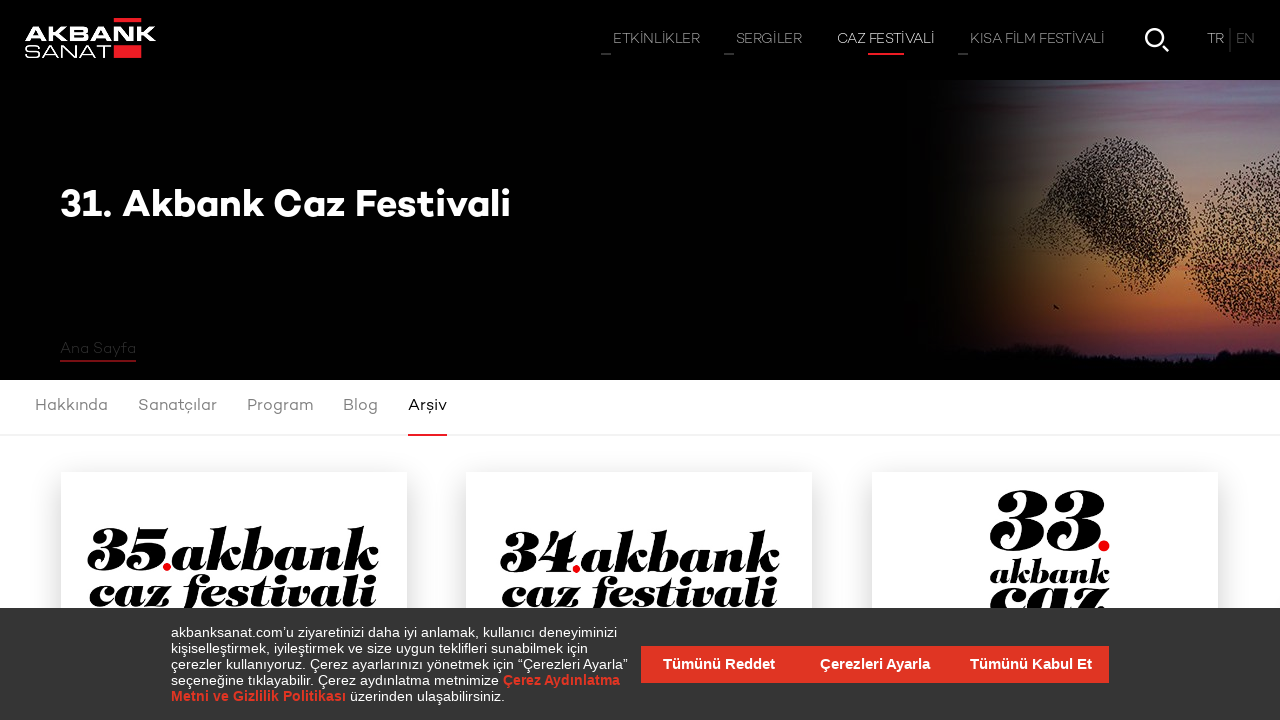

--- FILE ---
content_type: text/html; charset=utf-8
request_url: https://www.akbanksanat.com/caz/31-akbank-caz-festivali/arsiv
body_size: 53412
content:


<!DOCTYPE html>

<html prefix="og: http://ogp.me/ns#" lang="tr" xmlns="http://www.w3.org/1999/xhtml" class=" ">
<head><title>
	31. Akbank Caz Festivali | Akbank Sanat
</title><meta name="description" content="Türkiye’nin en uzun soluklu festivallerinden biri olan Akbank Caz Festivali bu yıl 1-10 Ekim tarihleri arasında şehri cazın farklı renkleriyle 31. kez buluşturacak. " /><meta name="viewport" content="width=device-width, initial-scale=1" /><meta property="og:type" content="website" /><meta property="og:title" /><meta property="og:description" content="Türkiye’nin en uzun soluklu festivallerinden biri olan Akbank Caz Festivali bu yıl 1-10 Ekim tarihleri arasında şehri cazın farklı renkleriyle 31. kez buluşturacak. " /><meta property="og:image" content="https://www.akbanksanat.com/content/Thumbnail/640x360-logo-tr-bb.jpg" /><meta property="og:image:width" content="1000" /><meta property="og:image:height" content="1000" />
  <meta property="og:url" content="https://www.akbanksanat.com/caz/31-akbank-caz-festivali/arsiv" />

  <link rel="icon" type="image/png" href="/Assets/img/favicon.png" />

  

  <link rel="stylesheet" href="/Assets/inc/style.min.css?14.08.2025" />


  


  <script>
    var recaptchaSitekey = "6LewkDIUAAAAABoHy2AGIYwA9EBfZV0zaUN6CEGo";
    var languageId = 1;
    var isCalendarPage = false;
    var isSearchPage = false;
    //var showMapWalkthrough = false;
    var showNewsletterOverlay = false;
  </script>

  <script src="https://bundles.efilli.com/akbanksanat.com.prod.js"></script>

  
</head>
<body class="">
  <form method="post" action="./arsiv" id="form1">
<div class="aspNetHidden">
<input type="hidden" name="__VIEWSTATE" id="__VIEWSTATE" value="8On3VhhxU8oLNw7EW7qvQc/ydv225kO7KT7CWxcJyuT8rt5aOKyJdjDylyLxj6YKKideyO4w2ksFuoidhUlJ/73zxnAFKgqPx+nbgDiVMXBkTH2Vzz72hMo2fBoMh68z" />
</div>

<div class="aspNetHidden">

	<input type="hidden" name="__VIEWSTATEGENERATOR" id="__VIEWSTATEGENERATOR" value="350BB332" />
</div>

    <a href="/" id="header-logo">
      
      <img src="/Assets/img/akbank-sanat-logo.png" alt="Akbank Sanat" />
      <img src="/Assets/img/akbank-sanat-logo_black.png" alt="Akbank Sanat" />
    </a>

    <header>
      <nav id="topnav">
        <div id="mainnav">
          

          <a href="/etkinlikler" ><span>Etkinlikler</span></a>

          

          <a href="/sergiler" ><span>Sergiler</span></a>

          

          <a href="/caz/35-akbank-caz-festivali" class="active"><span>Caz Festivali</span></a>

          

          <a href="/kisa-film-festivali/22-akbank-kisa-film-festivali" ><span>Kısa Film Festivali</span></a>

          
        </div>

        <a href="/etkinlik-takvimi" id="hbtn-calendar" ></a>

        

        <a href="/arama" id="hbtn-search" ></a>

        <div id="topnav-lang">
          <div>
            
            <span>TR</span>
            
            <a href="/en/jazz/31-akbank-caz-festivali/archive">
              <span>EN</span>
            </a>
            
          </div>
        </div>

        <div id="header-close">
          <button type="button" id="hbtn-close"></button>
        </div>

      </nav>
      <button type="button" id="hbtn-menu" class="bars"><span></span></button>
    </header>

    <section id="wrapper">

      <div id="wbg">

        

	

<style>
	#cover .bg { background-image: url('https://www.akbanksanat.com/content/cover/1920x300-kuslar.jpg'); }

	@media screen and (max-width: 480px) {
		#cover .bg { background-image: url('https://www.akbanksanat.com/content/CoverMobile/750x300-kuslar.jpg'); }
	}
</style>

<div id="cover">
	<div class="bg "></div>
	<div class="content">
		<div class="center">
			<div class="txt">
				
				<h1 class="long ">
					<span>31. Akbank Caz Festivali</span>
					
				</h1>
			</div>

			<div id="breadcrumb">
				<ol>
					<li><a href="/">Ana Sayfa</a></li>
					
				</ol>
			</div>

		</div>
	</div>

	<div id="cover-title">
		<div class="center">
			
			<span>31. Akbank Caz Festivali</span>
		</div>
	</div>
</div>



	

<div class="hr-menu" id="hr-submenu">
    <div class="center">

        <div class="swiper-container">
            <div class="swiper-wrapper">
                <div class="swiper-slide">
                    <a href="/caz/31-akbank-caz-festivali" ><span>Hakkında</span></a>
                </div>

                
                <div class="swiper-slide">
                    <a href="/caz/31-akbank-caz-festivali/sanatcilar" ><span>Sanatçılar</span></a>
                </div>
                

                <div class="swiper-slide">
                    <a href="/caz/31-akbank-caz-festivali/program" ><span>Program</span></a>
                </div>
                
                <div class="swiper-slide">
                    <a href="/caz/31-akbank-caz-festivali/blog" ><span>Blog</span></a>
                </div>
                <div class="swiper-slide">
                    <a href="/caz/31-akbank-caz-festivali/arsiv" class="active"><span>Arşiv</span></a>
                </div>
            </div>
        </div>

    </div>
</div>


	<div id="box-wrapper" class="col3">

		<div class="center">

			<div id="box-list" class="cf">
				
				<a href="/caz/35-akbank-caz-festivali" class="box">
					<div class="img">
						<img src="https://www.akbanksanat.com/content/Thumbnail/35-akbank-caz-festivali-logo-con-06_thumb.jpg" alt="" />
					</div>
					<div>
						<p class="title">
							<span>35. Akbank Caz Festivali</span>
						</p>
					</div>
				</a>
				
				<a href="/caz/34-akbank-caz-festivali" class="box">
					<div class="img">
						<img src="https://www.akbanksanat.com/content/Thumbnail/640x360_34-akbank-caz-festivali-logo-tr_thumb.jpg" alt="" />
					</div>
					<div>
						<p class="title">
							<span>34. Akbank Caz Festivali</span>
						</p>
					</div>
				</a>
				
				<a href="/caz/33-akbank-caz-festivali" class="box">
					<div class="img">
						<img src="https://www.akbanksanat.com/content/Thumbnail/640x360_33_akbank_caz_festivali.jpg" alt="" />
					</div>
					<div>
						<p class="title">
							<span>33. Akbank Caz Festivali</span>
						</p>
					</div>
				</a>
				
				<a href="/caz/32-akbank-caz-festivali" class="box">
					<div class="img">
						<img src="https://www.akbanksanat.com/content/Thumbnail/32.caz_festivali_logo-tarihli-tr640x360px.jpg" alt="" />
					</div>
					<div>
						<p class="title">
							<span>32. Akbank Caz Festivali</span>
						</p>
					</div>
				</a>
				
				<a href="/caz/31-akbank-caz-festivali" class="box">
					<div class="img">
						<img src="https://www.akbanksanat.com/content/Thumbnail/640x360-logo-tr-bb.jpg" alt="" />
					</div>
					<div>
						<p class="title">
							<span>31. Akbank Caz Festivali</span>
						</p>
					</div>
				</a>
				
				<a href="/caz/30-akbank-caz-festivali" class="box">
					<div class="img">
						<img src="https://www.akbanksanat.com/content/Thumbnail/30_640x360_thumbnail.jpg" alt="" />
					</div>
					<div>
						<p class="title">
							<span>30. Akbank Caz Festivali</span>
						</p>
					</div>
				</a>
				
				<a href="/caz/29-akbank-caz-festivali" class="box">
					<div class="img">
						<img src="https://www.akbanksanat.com/content/Thumbnail/29_640x360_thumbnail.jpg" alt="" />
					</div>
					<div>
						<p class="title">
							<span>29. Akbank Caz Festivali</span>
						</p>
					</div>
				</a>
				
				<a href="/caz/28-akbank-caz-festivali" class="box">
					<div class="img">
						<img src="https://www.akbanksanat.com/content/Thumbnail/640x360_thumbnail.jpg" alt="" />
					</div>
					<div>
						<p class="title">
							<span>28. Akbank Caz Festivali </span>
						</p>
					</div>
				</a>
				
				<a href="/caz/27-akbank-caz-festivali" class="box">
					<div class="img">
						<img src="https://www.akbanksanat.com/content/Thumbnail/27-caz-fest.jpg" alt="" />
					</div>
					<div>
						<p class="title">
							<span>27. Akbank Caz Festivali</span>
						</p>
					</div>
				</a>
				
				<a href="/caz/26-akbank-caz-festivali" class="box">
					<div class="img">
						<img src="https://www.akbanksanat.com/content/Thumbnail/26-akbank-caz-logo-640x360.jpg" alt="" />
					</div>
					<div>
						<p class="title">
							<span>26. Akbank Caz Festivali</span>
						</p>
					</div>
				</a>
				
				<a href="/caz/25-akbank-caz-festivali" class="box">
					<div class="img">
						<img src="https://www.akbanksanat.com/content/Thumbnail/25_640x360_thumbnail.jpg" alt="" />
					</div>
					<div>
						<p class="title">
							<span>25. Akbank Caz Festivali </span>
						</p>
					</div>
				</a>
				
				<a href="/caz/24-akbank-caz-festivali" class="box">
					<div class="img">
						<img src="https://www.akbanksanat.com/content/Thumbnail/24-akbank-caz-logo-640x360.jpg" alt="" />
					</div>
					<div>
						<p class="title">
							<span>24. Akbank Caz Festivali</span>
						</p>
					</div>
				</a>
				
				<a href="/caz/23-akbank-caz-festivali" class="box">
					<div class="img">
						<img src="https://www.akbanksanat.com/content/Thumbnail/23-akbank-caz-logo-640x360.jpg" alt="" />
					</div>
					<div>
						<p class="title">
							<span>23. Akbank Caz Festivali</span>
						</p>
					</div>
				</a>
				
				<a href="/caz/22-akbank-caz-festivali" class="box">
					<div class="img">
						<img src="https://www.akbanksanat.com/content/Thumbnail/22-akbank-caz-logo-640x360.jpg" alt="" />
					</div>
					<div>
						<p class="title">
							<span>22. Akbank Caz Festivali</span>
						</p>
					</div>
				</a>
				
				<a href="/caz/21-akbank-caz-festivali" class="box">
					<div class="img">
						<img src="https://www.akbanksanat.com/content/Thumbnail/21-akbank-caz-logo-640x360.jpg" alt="" />
					</div>
					<div>
						<p class="title">
							<span>21. Akbank Caz Festivali</span>
						</p>
					</div>
				</a>
				
				<a href="/caz/20-akbank-caz-festivali" class="box">
					<div class="img">
						<img src="https://www.akbanksanat.com/content/20-akbank-caz-logo-640x360.jpg" alt="" />
					</div>
					<div>
						<p class="title">
							<span>20. Akbank Caz Festivali</span>
						</p>
					</div>
				</a>
				
				<a href="/caz/19-akbank-caz-festivali" class="box">
					<div class="img">
						<img src="https://www.akbanksanat.com/content/Thumbnail/19-akbank-caz-640x360.jpg" alt="" />
					</div>
					<div>
						<p class="title">
							<span>19. Akbank Caz Festivali</span>
						</p>
					</div>
				</a>
				
				<a href="/caz/18-akbank-caz-festivali" class="box">
					<div class="img">
						<img src="https://www.akbanksanat.com/content/Thumbnail/18.caz-kitapcik_640x360.jpg" alt="" />
					</div>
					<div>
						<p class="title">
							<span>18. Akbank Caz Festivali</span>
						</p>
					</div>
				</a>
				
				<a href="/caz/17-akbank-caz-festivali" class="box">
					<div class="img">
						<img src="https://www.akbanksanat.com/content/Thumbnail/17.caz-kitapcik-kapak-on_640x360.jpg" alt="" />
					</div>
					<div>
						<p class="title">
							<span>17. Akbank Caz Festivali</span>
						</p>
					</div>
				</a>
				
				<a href="/caz/16-akbank-caz-festivali" class="box">
					<div class="img">
						<img src="https://www.akbanksanat.com/content/Thumbnail/16.caz-brosur-kapak_640x360.jpg" alt="" />
					</div>
					<div>
						<p class="title">
							<span>16. Akbank Caz Festivali</span>
						</p>
					</div>
				</a>
				
				<a href="/caz/15-akbank-caz-festivali" class="box">
					<div class="img">
						<img src="https://www.akbanksanat.com/content/Thumbnail/15.caz-kitapcik-on_640x360.jpg" alt="" />
					</div>
					<div>
						<p class="title">
							<span>15. Akbank Caz Festivali</span>
						</p>
					</div>
				</a>
				
				<a href="/caz/14-akbank-caz-festivali" class="box">
					<div class="img">
						<img src="https://www.akbanksanat.com/content/Thumbnail/14.caz-kitapcik-on_640x360.jpg" alt="" />
					</div>
					<div>
						<p class="title">
							<span>14. Akbank Caz Festivali</span>
						</p>
					</div>
				</a>
				
				<a href="/caz/13-akbank-caz-festivali" class="box">
					<div class="img">
						<img src="https://www.akbanksanat.com/content/Thumbnail/13_640x360.jpg" alt="" />
					</div>
					<div>
						<p class="title">
							<span>13. Akbank Caz Festivali</span>
						</p>
					</div>
				</a>
				
				<a href="/caz/12-akbank-caz-festivali" class="box">
					<div class="img">
						<img src="https://www.akbanksanat.com/content/Thumbnail/12_640x360.jpg" alt="" />
					</div>
					<div>
						<p class="title">
							<span>12. Akbank Caz Festivali</span>
						</p>
					</div>
				</a>
				
				<a href="/caz/11-akbank-caz-festivali" class="box">
					<div class="img">
						<img src="https://www.akbanksanat.com/content/Thumbnail/11_640x360.jpg" alt="" />
					</div>
					<div>
						<p class="title">
							<span>11. Akbank Caz Festivali </span>
						</p>
					</div>
				</a>
				
				<a href="/caz/10-akbank-caz-festivali" class="box">
					<div class="img">
						<img src="https://www.akbanksanat.com/content/Thumbnail/10_640x360(1).jpg" alt="" />
					</div>
					<div>
						<p class="title">
							<span>10. Akbank Caz Festivali</span>
						</p>
					</div>
				</a>
				
				<a href="/caz/9-akbank-caz-festivali" class="box">
					<div class="img">
						<img src="https://www.akbanksanat.com/content/Thumbnail/9_640x360.jpg" alt="" />
					</div>
					<div>
						<p class="title">
							<span>9. Akbank Caz Festivali</span>
						</p>
					</div>
				</a>
				
				<a href="/caz/8-akbank-caz-festivali" class="box">
					<div class="img">
						<img src="https://www.akbanksanat.com/content/Thumbnail/8_640x360.jpg" alt="" />
					</div>
					<div>
						<p class="title">
							<span>8. Akbank Caz Festivali</span>
						</p>
					</div>
				</a>
				
				<a href="/caz/7-akbank-caz-festivali" class="box">
					<div class="img">
						<img src="https://www.akbanksanat.com/content/Thumbnail/7_640x360.jpg" alt="" />
					</div>
					<div>
						<p class="title">
							<span>7. Akbank Caz Festivali</span>
						</p>
					</div>
				</a>
				
				<a href="/caz/6-akbank-caz-festivali" class="box">
					<div class="img">
						<img src="https://www.akbanksanat.com/content/Thumbnail/6_640x360.jpg" alt="" />
					</div>
					<div>
						<p class="title">
							<span>6. Akbank Caz Festivali</span>
						</p>
					</div>
				</a>
				
				<a href="/caz/5-akbank-caz-festivali" class="box">
					<div class="img">
						<img src="https://www.akbanksanat.com/content/Thumbnail/5_640x360.jpg" alt="" />
					</div>
					<div>
						<p class="title">
							<span>5. Akbank Caz Festivali</span>
						</p>
					</div>
				</a>
				
				<a href="/caz/4-akbank-caz-festivali" class="box">
					<div class="img">
						<img src="https://www.akbanksanat.com/content/Thumbnail/4_640x360.jpg" alt="" />
					</div>
					<div>
						<p class="title">
							<span>4. Akbank Caz Festivali</span>
						</p>
					</div>
				</a>
				
				<a href="/caz/3-akbank-caz-festivali" class="box">
					<div class="img">
						<img src="https://www.akbanksanat.com/content/Thumbnail/3_640x360.jpg" alt="" />
					</div>
					<div>
						<p class="title">
							<span>3. Akbank Caz Festivali</span>
						</p>
					</div>
				</a>
				
				<a href="/caz/2-akbank-caz-festivali" class="box">
					<div class="img">
						<img src="https://www.akbanksanat.com/content/Thumbnail/2_640x360.jpg" alt="" />
					</div>
					<div>
						<p class="title">
							<span>2. Akbank Caz Festivali</span>
						</p>
					</div>
				</a>
				
				<a href="/caz/1-akbank-caz-festivali" class="box">
					<div class="img">
						<img src="https://www.akbanksanat.com/content/Thumbnail/1.caz-dosya-kapak_640x360(1).jpg" alt="" />
					</div>
					<div>
						<p class="title">
							<span>1. Akbank Caz Festivali</span>
						</p>
					</div>
				</a>
				
			</div>

		</div>

	</div>



        <div id="ft-social">
          <span>Bizi Takip Edin</span>
          <div>
            <div>
              <a href="https://www.instagram.com/akbanksanat/" class="sm ig" target="_blank"></a>
              <a href="https://www.youtube.com/user/AkbankSanat" class="sm yt" target="_blank"></a>
              <a href="https://www.tiktok.com/@akbanksanat" class="sm tk" target="_blank"></a>
              <a href="https://twitter.com/AkbankSanat" class="sm tw" target="_blank"></a>
              <a href="https://open.spotify.com/user/akbanksanat" class="sm sp" target="_blank"></a>
              <a href="https://www.facebook.com/AkbankSanat" class="sm fb" target="_blank"></a>
            </div>
          </div>
        </div>

        <div class="center">
          
              <div id="ft-red-bar"></div>
            
        </div>

      </div>

      <div id="footer-links">
        <div class="center">
          <div id="fl-list">

            

            <div>
              <a href="/akbank-sanat" target="_self">Akbank Sanat</a>
              
              <a href="/akbank-sanat/hakkinda" target="_self">Hakkında</a>
              
              <a href="/akbank-sanat/sponsorluklar" target="_self">Sponsorluklar</a>
              
            </div>

            

            <div>
              <a href="/etkinlikler" target="_self">Etkinlikler</a>
              
              <a href="/etkinlikler/konser" target="_self">Konser</a>
              
              <a href="/etkinlikler/dans" target="_self">Dans</a>
              
              <a href="/etkinlikler/soylesi" target="_self">Söyleşi</a>
              
              <a href="/etkinlikler/atolye" target="_self">Atölye</a>
              
              <a href="/etkinlikler/cocuk" target="_self">Çocuk</a>
              
              <a href="/etkinlikler/tiyatro" target="_self">Tiyatro</a>
              
              <a href="/etkinlikler/seminer" target="_self">Seminer</a>
              
              <a href="/etkinlikler/panel" target="_self">Panel</a>
              
              <a href="/etkinlikler/konferans" target="_self">Konferans</a>
              
            </div>

            

            <div>
              <a href="/sergiler" target="_self">Sergiler</a>
              
              <a href="/sergiler/arsiv" target="_self">Sergi Arşivi</a>
              
            </div>

            

            <div>
              <a href="/caz/35-akbank-caz-festivali" target="_self">Caz Festivali</a>
              
              <a href="/caz/35-akbank-caz-festivali" target="_self">Hakkında</a>
              
              <a href="/caz/35-akbank-caz-festivali/blog" target="_self">Blog</a>
              
              <a href="/caz/35-akbank-caz-festivali/arsiv" target="_self">Arşiv</a>
              
            </div>

            

            <div>
              <a href="/kisa-film-festivali/22-akbank-kisa-film-festivali" target="_self">Kısa Film Festivali</a>
              
              <a href="/kisa-film-festivali/22-akbank-kisa-film-festivali" target="_self">Hakkında</a>
              
              <a href="/kisa-film-festivali/22-akbank-kisa-film-festivali/blog" target="_self">Blog</a>
              
            </div>

            

            <div>
              <a href="/iletisim" target="_self">İletişim</a>
              
              <a href="/iletisim" target="_self">İletişim Bilgileri</a>
              
            </div>

            
          </div>
        </div>
      </div>

      <footer>
        <div>
          <div id="ft-legal">
            

            <a href="/cerez-politikasi" target="_self">Çerez Politikası</a>

            
          </div>

          

          <div id="ft-subscribe">
            <button type="button" class="btn arr">E-Bülten'e üye olun</button>
            <a href="/e-bulten-arsivi" class="btn txt">E-Bülten Arşivi</a>
          </div>
        </div>
      </footer>

    </section>

    <section id="side-menu">
      <div id="sm-links">
        <div>
          

          <a href="/akbank-sanat" target="_self"><span>Akbank Sanat</span></a>

          

          <a href="/iletisim" target="_self"><span>İletişim</span></a>

          

          <a href="/etkinlik-takvimi" target="_self"><span>Etkinlik Takvimi</span></a>

          
        </div>
      </div>
      <div id="sm-bottom">
        <div id="sm-social">
          <div>
            <div>
              <a href="https://www.instagram.com/akbanksanat/" class="sm ig" target="_blank"></a>
              <a href="https://www.youtube.com/user/AkbankSanat" class="sm yt" target="_blank"></a>
              <a href="https://www.tiktok.com/@akbanksanat" class="sm tk" target="_blank"></a>
              <a href="https://twitter.com/AkbankSanat" class="sm tw" target="_blank"></a>
              <a href="https://open.spotify.com/user/akbanksanat" class="sm sp" target="_blank"></a>
              <a href="https://www.facebook.com/AkbankSanat" class="sm fb" target="_blank"></a>

            </div>
            <button type="button" class="more"><span></span></button>
          </div>
        </div>
        <div id="sm-lang">
          
          <span>TR</span>
          
          <a href="/en/jazz/31-akbank-caz-festivali/archive">EN</a>
          
        </div>
      </div>
    </section>


    

<div id="calendar" >

	<div id="cal-block"></div>

	<div id="cal-filter">

		<button type="button" class="btn ico filter"></button>

		<div id="cf-tags">
			<span>Etkinlikleri etiketlere göre filtreleyin</span>
			<div class="tag-list">
			</div>
		</div>

		<div id="cf-select">
			<div>
				<div class="select notfixed">
					<input type="text" readonly tabindex="-1" value="Ocak" />
					<span></span>
					<select id="cf-month">
						
						<option value="1" selected>Ocak</option>
						
						<option value="2" >Şubat</option>
						
						<option value="3" >Mart</option>
						
						<option value="4" >Nisan</option>
						
						<option value="5" >Mayıs</option>
						
						<option value="6" >Haziran</option>
						
						<option value="7" >Temmuz</option>
						
						<option value="8" >Ağustos</option>
						
						<option value="9" >Eylül</option>
						
						<option value="10" >Ekim</option>
						
						<option value="11" >Kasım</option>
						
						<option value="12" >Aralık</option>
						
					</select>
				</div>
			</div>

			<div>
				<div class="select notfixed">
					<input type="text" readonly tabindex="-1" value="2026" />
					<span></span>
					<select id="cf-year">
                        
						<option value="2025" >2025</option>
                        
						<option value="2026" selected>2026</option>
                        
						<option value="2027" >2027</option>
                        
					</select>
				</div>
			</div>

			<div>
				<div class="select notfixed red">
					<input type="text" readonly tabindex="-1" value="Haftalık" />
					<span></span>
					<select id="cf-mode">
						<option value="week" selected>Haftalık</option>
						<option value="month">Aylık</option>
					</select>
				</div>
			</div>
		</div>

	</div>

	<div id="cal-container">

		<div class="abs l">
			<button type="button" class="btn ico chevron prev"></button>
		</div>
		<div class="abs r">
			<button type="button" class="btn ico chevron next"></button>
		</div>

		<div>
			<div id="cal-slider" class="swiper-container">
				<div class="swiper-wrapper">
					<div class="swiper-slide">
						<div class="week" data-week="2" data-month="1" data-year="2026">    <div data-day="05.01">    <div class="day ex ev">      <div>        <b>05 <span>OCA</span></b> <span>PZT</span>      </div>      <div>1</div>    </div>        <div class="clist">            <div data-category="Seminer,Çevrimiçi Etkinlik" class="">        <div class="img">          <div style="background-image: url('https://www.akbanksanat.com/content/Thumbnail/640x360_egitimatolyeleri_guncel.jpg')"></div>        </div>        <div>          <p class="hour">            20:00          </p>          <p>            <span>Öğrenme Programı</span>            <span>              Sanat ve Çocuklar Üzerine Farklı bir Bakış                          </span>          </p>                    <p></p>                    <p class="pl">Çevrimiçi Platform – Zoom</p>          <div>                        <button type="button" data-date-type="event" data-date-id="4825" class="btn ico cal"></button>                        <a href="/etkinlik/sanat-ve-cocuklar-uzerine-farkli-bir-bakis-5-8-ocak-2026?date=4825" class="btn ico arr"></a>                      </div>        </div>      </div>          </div>      </div>    <div data-day="06.01">    <div class="day ex ev">      <div>        <b>06 <span>OCA</span></b> <span>SAL</span>      </div>      <div>1</div>    </div>        <div class="clist">            <div data-category="Seminer,Çevrimiçi Etkinlik" class="">        <div class="img">          <div style="background-image: url('https://www.akbanksanat.com/content/Thumbnail/640x360_egitimatolyeleri_guncel.jpg')"></div>        </div>        <div>          <p class="hour">            20:00          </p>          <p>            <span>Öğrenme Programı</span>            <span>              Sanat ve Çocuklar Üzerine Farklı bir Bakış                          </span>          </p>                    <p></p>                    <p class="pl">Çevrimiçi Platform – Zoom</p>          <div>                        <button type="button" data-date-type="event" data-date-id="4826" class="btn ico cal"></button>                        <a href="/etkinlik/sanat-ve-cocuklar-uzerine-farkli-bir-bakis-5-8-ocak-2026?date=4826" class="btn ico arr"></a>                      </div>        </div>      </div>          </div>      </div>    <div data-day="07.01">    <div class="day ex ev">      <div>        <b>07 <span>OCA</span></b> <span>ÇAR</span>      </div>      <div>1</div>    </div>        <div class="clist">            <div data-category="Seminer,Çevrimiçi Etkinlik" class="">        <div class="img">          <div style="background-image: url('https://www.akbanksanat.com/content/Thumbnail/640x360_egitimatolyeleri_guncel.jpg')"></div>        </div>        <div>          <p class="hour">            20:00          </p>          <p>            <span>Öğrenme Programı</span>            <span>              Sanat ve Çocuklar Üzerine Farklı bir Bakış                          </span>          </p>                    <p></p>                    <p class="pl">Çevrimiçi Platform – Zoom</p>          <div>                        <button type="button" data-date-type="event" data-date-id="4827" class="btn ico cal"></button>                        <a href="/etkinlik/sanat-ve-cocuklar-uzerine-farkli-bir-bakis-5-8-ocak-2026?date=4827" class="btn ico arr"></a>                      </div>        </div>      </div>          </div>      </div>    <div data-day="08.01">    <div class="day ex ev">      <div>        <b>08 <span>OCA</span></b> <span>PER</span>      </div>      <div>2</div>    </div>        <div class="clist">            <div data-category="Seminer,Çevrimiçi Etkinlik" class="">        <div class="img">          <div style="background-image: url('https://www.akbanksanat.com/content/Thumbnail/640x360_emre_zeytinoglu_v2.jpg')"></div>        </div>        <div>          <p class="hour">            18:00          </p>          <p>            <span>Seminer</span>            <span>              Küratörlükte Farklı Yöntemler ve Sergi Deneyimleri                          </span>          </p>                    <p></p>                    <p class="pl">Çevrimiçi Platform – Zoom</p>          <div>                        <button type="button" data-date-type="event" data-date-id="4859" class="btn ico cal"></button>                        <a href="/etkinlik/kuratorlukte-farkli-yontemler-ve-sergi-deneyimleri-08-01-26?date=4859" class="btn ico arr"></a>                      </div>        </div>      </div>            <div data-category="Seminer,Çevrimiçi Etkinlik" class="">        <div class="img">          <div style="background-image: url('https://www.akbanksanat.com/content/Thumbnail/640x360_egitimatolyeleri_guncel.jpg')"></div>        </div>        <div>          <p class="hour">            20:00          </p>          <p>            <span>Öğrenme Programı</span>            <span>              Sanat ve Çocuklar Üzerine Farklı bir Bakış                          </span>          </p>                    <p></p>                    <p class="pl">Çevrimiçi Platform – Zoom</p>          <div>                        <button type="button" data-date-type="event" data-date-id="4828" class="btn ico cal"></button>                        <a href="/etkinlik/sanat-ve-cocuklar-uzerine-farkli-bir-bakis-5-8-ocak-2026?date=4828" class="btn ico arr"></a>                      </div>        </div>      </div>          </div>      </div>    <div data-day="09.01">    <div class="day ex ">      <div>        <b>09 <span>OCA</span></b> <span>CUM</span>      </div>      <div>-</div>    </div>        <div class="clist">          </div>      </div>    <div data-day="10.01">    <div class="day ex ">      <div>        <b>10 <span>OCA</span></b> <span>CMT</span>      </div>      <div>-</div>    </div>        <div class="clist">          </div>      </div>    <div data-day="11.01">    <div class="day ex ev">      <div>        <b>11 <span>OCA</span></b> <span>PAZ</span>      </div>      <div>1</div>    </div>        <div class="clist">            <div data-category="Atölye" class="">        <div class="img">          <div style="background-image: url('https://www.akbanksanat.com/content/Thumbnail/640x360_alfabe_fotograf_atolyesi_24-25_v2.jpg')"></div>        </div>        <div>          <p class="hour">            14:00          </p>          <p>            <span>Yetişkin Atölyesi</span>            <span>              Alfabe Deneysel Fotoğraf Atölyesi (Ocak - 1. Grup)                          </span>          </p>                    <p></p>                    <p class="pl">Basımhane İstanbul</p>          <div>                        <button type="button" data-date-type="event" data-date-id="4837" class="btn ico cal"></button>                        <a href="/etkinlik/alfabe-deneysel-fotograf-atolyesi-2026-ocak-1-grup?date=4837" class="btn ico arr"></a>                      </div>        </div>      </div>          </div>      </div>  </div>
					</div>
					<div class="swiper-slide">
						<div class="week" data-week="3" data-month="1" data-year="2026">    <div data-day="12.01">    <div class="day ex ev">      <div>        <b>12 <span>OCA</span></b> <span>PZT</span>      </div>      <div>1</div>    </div>        <div class="clist">            <div data-category="Seminer,Çevrimiçi Etkinlik" class="">        <div class="img">          <div style="background-image: url('https://www.akbanksanat.com/content/Thumbnail/640x360_emre_zeytinoglu_v2.jpg')"></div>        </div>        <div>          <p class="hour">            18:00          </p>          <p>            <span>Seminer</span>            <span>              Eleştiri Dilinin Doğuşu, Sınırları ve Açmazları                          </span>          </p>                    <p></p>                    <p class="pl">Çevrimiçi Platform – Zoom</p>          <div>                        <button type="button" data-date-type="event" data-date-id="4818" class="btn ico cal"></button>                        <a href="/etkinlik/elestiri-dilinin-dogusu-sinirlari-ve-acmazlari-18-12-25?date=4818" class="btn ico arr"></a>                      </div>        </div>      </div>          </div>      </div>    <div data-day="13.01">    <div class="day ex ">      <div>        <b>13 <span>OCA</span></b> <span>SAL</span>      </div>      <div>-</div>    </div>        <div class="clist">          </div>      </div>    <div data-day="14.01">    <div class="day ex ev">      <div>        <b>14 <span>OCA</span></b> <span>ÇAR</span>      </div>      <div>1</div>    </div>        <div class="clist">            <div data-category="Söyleşi" class="">        <div class="img">          <div style="background-image: url('https://www.akbanksanat.com/content/Thumbnail/640x360_sinir_durumlar_soylesi_serisi_26.jpg')"></div>        </div>        <div>          <p class="hour">            18:30          </p>          <p>            <span>Söyleşi</span>            <span>              Haz ve Acının Sınırında: Dopamin                          </span>          </p>                    <p></p>                    <p class="pl">Minoa Pera</p>          <div>                        <button type="button" data-date-type="event" data-date-id="4871" class="btn ico cal"></button>                        <a href="/etkinlik/haz-ve-acinin-sinirinda-dopamin-14-01-26?date=4871" class="btn ico arr"></a>                      </div>        </div>      </div>          </div>      </div>    <div data-day="15.01">    <div class="day ex ev">      <div>        <b>15 <span>OCA</span></b> <span>PER</span>      </div>      <div>1</div>    </div>        <div class="clist">            <div data-category="Seminer,Çevrimiçi Etkinlik" class="">        <div class="img">          <div style="background-image: url('https://www.akbanksanat.com/content/Thumbnail/640x360_ruya_worhy.jpg')"></div>        </div>        <div>          <p class="hour">            18:00          </p>          <p>            <span>Seminer</span>            <span>              Inside a Global Gallery: How Lisson Shapes Artistic Narratives Across Markets                          </span>          </p>                    <p></p>                    <p class="pl">Çevrimiçi Platform – Zoom</p>          <div>                        <button type="button" data-date-type="event" data-date-id="4858" class="btn ico cal"></button>                        <a href="/etkinlik/kuresel-bir-galeri-perspektifinden-lisson-galeri-piyasalarda-sanatsal-anlatilari-nasil-sekillendiriyor-15-01-26?date=4858" class="btn ico arr"></a>                      </div>        </div>      </div>          </div>      </div>    <div data-day="16.01">    <div class="day ex ">      <div>        <b>16 <span>OCA</span></b> <span>CUM</span>      </div>      <div>-</div>    </div>        <div class="clist">          </div>      </div>    <div data-day="17.01">    <div class="day ex ev">      <div>        <b>17 <span>OCA</span></b> <span>CMT</span>      </div>      <div>3</div>    </div>        <div class="clist">            <div data-category="Çocuk,Atölye" class="">        <div class="img">          <div style="background-image: url('https://www.akbanksanat.com/content/Thumbnail/640x360_uzakta_ne_var.jpg')"></div>        </div>        <div>          <p class="hour">            13:30          </p>          <p>            <span>Çocuk Atölyesi</span>            <span>              Uzakta Ne Var? <br>(7-11 Yaş)                           </span>          </p>                    <p></p>                    <p class="pl">Nilüfer Pancar Deposu, BURSA</p>          <div>                        <button type="button" data-date-type="event" data-date-id="4787" class="btn ico cal"></button>                        <a href="/etkinlik/uzakta-ne-var-7-11-yas-17-01-26?date=4787" class="btn ico arr"></a>                      </div>        </div>      </div>            <div data-category="Çocuk,Tiyatro" class="">        <div class="img">          <div style="background-image: url('https://www.akbanksanat.com/content/Thumbnail/640x360_ne_olacagim_ben_cocuk_tiyatrosu_v2_251024.jpg')"></div>        </div>        <div>          <p class="hour">            14:00          </p>          <p>            <span>Çocuk Tiyatrosu</span>            <span>              Akbank Çocuk Tiyatrosu <br>"Ne Olacağım Ben?"                          </span>          </p>                    <p></p>                    <p class="pl">İBB Arnavutköy Yaşam Merkezi</p>          <div>                        <button type="button" data-date-type="event" data-date-id="4829" class="btn ico cal"></button>                        <a href="/etkinlik/akbank-cocuk-tiyatrosu-ne-olacagim-ben-17-01-26?date=4829" class="btn ico arr"></a>                      </div>        </div>      </div>            <div data-category="Çocuk,Atölye" class="">        <div class="img">          <div style="background-image: url('https://www.akbanksanat.com/content/Thumbnail/640x360_hale_asaftan_ilhamla_bursa.jpg')"></div>        </div>        <div>          <p class="hour">            15:00          </p>          <p>            <span>Çocuk Atölyesi</span>            <span>              Hale Asaf’tan İlhamla Bursa Manzaraları <br>(6-9 Yaş)                           </span>          </p>                    <p></p>                    <p class="pl">Nilüfer Pancar Deposu, BURSA</p>          <div>                        <button type="button" data-date-type="event" data-date-id="4788" class="btn ico cal"></button>                        <a href="/etkinlik/hale-asaftan-ilhamla-bursa-manzaralari-6-9-yas-17-01-26?date=4788" class="btn ico arr"></a>                      </div>        </div>      </div>          </div>      </div>    <div data-day="18.01">    <div class="day today ev">      <div>        <b>18 <span>OCA</span></b> <span>PAZ</span>      </div>      <div>1</div>    </div>        <div class="clist">            <div data-category="Atölye" class="">        <div class="img">          <div style="background-image: url('https://www.akbanksanat.com/content/Thumbnail/640x360_alfabe_fotograf_atolyesi_24-25_v2.jpg')"></div>        </div>        <div>          <p class="hour">            14:00          </p>          <p>            <span>Yetişkin Atölyesi</span>            <span>              Alfabe Deneysel Fotoğraf Atölyesi (Ocak - 2. Grup)                          </span>          </p>                    <p></p>                    <p class="pl">Basımhane İstanbul</p>          <div>                        <button type="button" data-date-type="event" data-date-id="4839" class="btn ico cal"></button>                        <a href="/etkinlik/alfabe-deneysel-fotograf-atolyesi-2026-ocak-2-grup?date=4839" class="btn ico arr"></a>                      </div>        </div>      </div>          </div>      </div>  </div>
					</div>
					<div class="swiper-slide">
						<div class="week" data-week="4" data-month="1" data-year="2026">    <div data-day="19.01">    <div class="day  ev">      <div>        <b>19 <span>OCA</span></b> <span>PZT</span>      </div>      <div>1</div>    </div>        <div class="clist">            <div data-category="Atölye,Çevrimiçi Etkinlik" class="">        <div class="img">          <div style="background-image: url('https://www.akbanksanat.com/content/Thumbnail/640x360_malzeme_isbirligi.jpg')"></div>        </div>        <div>          <p class="hour">            19:00          </p>          <p>            <span>Öğrenme Programı</span>            <span>              Malzeme: Doğaçlama                          </span>          </p>                    <p></p>                    <p class="pl">Çevrimiçi Platform – Zoom</p>          <div>                        <button type="button" data-date-type="event" data-date-id="4867" class="btn ico cal"></button>                        <a href="/etkinlik/malzeme-isbirligi-guncel-sanat-ve-ekolojik-denemeler-ocak-26?date=4867" class="btn ico arr"></a>                      </div>        </div>      </div>          </div>      </div>    <div data-day="20.01">    <div class="day  ev">      <div>        <b>20 <span>OCA</span></b> <span>SAL</span>      </div>      <div>2</div>    </div>        <div class="clist">            <div data-category="Söyleşi" class="">        <div class="img">          <div style="background-image: url('https://www.akbanksanat.com/content/Thumbnail/640x360_kitap_sari_yuz.jpg')"></div>        </div>        <div>          <p class="hour">            18:30          </p>          <p>            <span>Söyleşi</span>            <span>              Üretim Üzerine Düşündüren Kitap: “Sarı Yüz” - R. F. Kuang<br>                          </span>          </p>                    <p></p>                    <p class="pl">Frankeştayn Kitabevi</p>          <div>                        <button type="button" data-date-type="event" data-date-id="4824" class="btn ico cal"></button>                        <a href="/etkinlik/kitap-sari-yuz-r-f-kuang-uretim-uzerine-dusunduren-kitaplar-kulubu-20-01-26?date=4824" class="btn ico arr"></a>                      </div>        </div>      </div>            <div data-category="Atölye,Çevrimiçi Etkinlik" class="">        <div class="img">          <div style="background-image: url('https://www.akbanksanat.com/content/Thumbnail/640x360_malzeme_isbirligi.jpg')"></div>        </div>        <div>          <p class="hour">            19:00          </p>          <p>            <span>Öğrenme Programı</span>            <span>              Malzeme: Doğaçlama                          </span>          </p>                    <p></p>                    <p class="pl">Çevrimiçi Platform – Zoom</p>          <div>                        <button type="button" data-date-type="event" data-date-id="4868" class="btn ico cal"></button>                        <a href="/etkinlik/malzeme-isbirligi-guncel-sanat-ve-ekolojik-denemeler-ocak-26?date=4868" class="btn ico arr"></a>                      </div>        </div>      </div>          </div>      </div>    <div data-day="21.01">    <div class="day  ev">      <div>        <b>21 <span>OCA</span></b> <span>ÇAR</span>      </div>      <div>1</div>    </div>        <div class="clist">            <div data-category="Atölye,Çevrimiçi Etkinlik" class="">        <div class="img">          <div style="background-image: url('https://www.akbanksanat.com/content/Thumbnail/640x360_malzeme_isbirligi.jpg')"></div>        </div>        <div>          <p class="hour">            19:00          </p>          <p>            <span>Öğrenme Programı</span>            <span>              Malzeme: Doğaçlama                          </span>          </p>                    <p></p>                    <p class="pl">Çevrimiçi Platform – Zoom</p>          <div>                        <button type="button" data-date-type="event" data-date-id="4869" class="btn ico cal"></button>                        <a href="/etkinlik/malzeme-isbirligi-guncel-sanat-ve-ekolojik-denemeler-ocak-26?date=4869" class="btn ico arr"></a>                      </div>        </div>      </div>          </div>      </div>    <div data-day="22.01">    <div class="day  ev">      <div>        <b>22 <span>OCA</span></b> <span>PER</span>      </div>      <div>2</div>    </div>        <div class="clist">            <div data-category="Seminer" class="">        <div class="img">          <div style="background-image: url('https://www.akbanksanat.com/content/Thumbnail/640x360_mahir_namur_261224.jpg')"></div>        </div>        <div>          <p class="hour">            18:00          </p>          <p>            <span>Seminer</span>            <span>              Küratörler için Stratejik Planlama ve Proje Geliştirme - I                          </span>          </p>                    <p></p>                    <p class="pl">Çevrimiçi Platform – Zoom</p>          <div>                        <button type="button" data-date-type="event" data-date-id="4860" class="btn ico cal"></button>                        <a href="/etkinlik/kuratorler-icin-stratejik-planlama-ve-proje-gelistirme-1-22-01-26?date=4860" class="btn ico arr"></a>                      </div>        </div>      </div>            <div data-category="Atölye,Çevrimiçi Etkinlik" class="">        <div class="img">          <div style="background-image: url('https://www.akbanksanat.com/content/Thumbnail/640x360_malzeme_isbirligi.jpg')"></div>        </div>        <div>          <p class="hour">            19:00          </p>          <p>            <span>Öğrenme Programı</span>            <span>              Malzeme: Doğaçlama                          </span>          </p>                    <p></p>                    <p class="pl">Çevrimiçi Platform – Zoom</p>          <div>                        <button type="button" data-date-type="event" data-date-id="4870" class="btn ico cal"></button>                        <a href="/etkinlik/malzeme-isbirligi-guncel-sanat-ve-ekolojik-denemeler-ocak-26?date=4870" class="btn ico arr"></a>                      </div>        </div>      </div>          </div>      </div>    <div data-day="23.01">    <div class="day  ">      <div>        <b>23 <span>OCA</span></b> <span>CUM</span>      </div>      <div>-</div>    </div>        <div class="clist">          </div>      </div>    <div data-day="24.01">    <div class="day  ">      <div>        <b>24 <span>OCA</span></b> <span>CMT</span>      </div>      <div>-</div>    </div>        <div class="clist">          </div>      </div>    <div data-day="25.01">    <div class="day  ev">      <div>        <b>25 <span>OCA</span></b> <span>PAZ</span>      </div>      <div>3</div>    </div>        <div class="clist">            <div data-category="Çocuk,Atölye" class="">        <div class="img">          <div style="background-image: url('https://www.akbanksanat.com/content/Thumbnail/640x360_ailece_ileri_donusum_heykel_atolyesi_v2.jpg')"></div>        </div>        <div>          <p class="hour">            12:00          </p>          <p>            <span>Çocuk Atölyesi</span>            <span>              Ailece İleri Dönüşüm: Heykel Atölyesi <br>(4-8 Yaş)                          </span>          </p>                    <p></p>                    <p class="pl">Sakıp Sabancı Müzesi</p>          <div>                        <button type="button" data-date-type="event" data-date-id="4855" class="btn ico cal"></button>                        <a href="/etkinlik/ailece-ileri-donusum-heykel-atolyesi-4-8-yas-25-01-26?date=4855" class="btn ico arr"></a>                      </div>        </div>      </div>            <div data-category="Çocuk,Atölye" class="">        <div class="img">          <div style="background-image: url('https://www.akbanksanat.com/content/Thumbnail/640x360_ailece_ileri_donusum_mozaik_atolyesi_v2.jpg')"></div>        </div>        <div>          <p class="hour">            14:00          </p>          <p>            <span>Çocuk Atölyesi</span>            <span>              Ailece İleri Dönüşüm: Mozaik Atölyesi <br>(4-8 Yaş)                          </span>          </p>                    <p></p>                    <p class="pl">Sakıp Sabancı Müzesi</p>          <div>                        <button type="button" data-date-type="event" data-date-id="4856" class="btn ico cal"></button>                        <a href="/etkinlik/ailece-ileri-donusum-mozaik-atolyesi-4-8-yas-25-01-26?date=4856" class="btn ico arr"></a>                      </div>        </div>      </div>            <div data-category="Seminer" class="">        <div class="img">          <div style="background-image: url('https://www.akbanksanat.com/content/Thumbnail/640x360_maske_250126.jpg')"></div>        </div>        <div>          <p class="hour">            15:00          </p>          <p>            <span>Seminer</span>            <span>              Yapay Zekâ ve Yaratıcılık İmkânı                          </span>          </p>                    <p></p>                    <p class="pl">Sakıp Sabancı Müzesi</p>          <div>                        <button type="button" data-date-type="event" data-date-id="4802" class="btn ico cal"></button>                        <a href="/etkinlik/yapay-zeka-ve-yaraticilik-imkani-25-01-26?date=4802" class="btn ico arr"></a>                      </div>        </div>      </div>          </div>      </div>  </div>
					</div>
				</div>
			</div>

			<div id="cal-slider-mobile" class="swiper-container">
				<div class="swiper-wrapper">
				</div>
			</div>
		</div>

	</div>

</div>


    

<div id="search" class="isoverlay hiding">

    <button type="button" class="btn ico close"></button>

    <div id="search-wrapper">
        <div class="center">
            <div id="sw-input">
                <div>
                    <input id="search-input" placeholder="Sitede arama yapın" required value="" />
                    <button type="button" class="btn ico close"></button>
                </div>
                <button type="button" class="btn ico arr" disabled></button>
            </div>
            <div id="sw-filter">
                <p>Aramanıza etiket ekleyin</p>
                <div id="tag-list">
                    
                    <span >Atölye</span>
                    
                    <span >Çevrimiçi Etkinlik</span>
                    
                    <span >Çocuk</span>
                    
                    <span >Dans</span>
                    
                    <span >Film</span>
                    
                    <span >Kısa Film</span>
                    
                    <span >Konferans</span>
                    
                    <span >Konser</span>
                    
                    <span >Kütüphane</span>
                    
                    <span >Panel</span>
                    
                    <span >Resim</span>
                    
                    <span >Seminer</span>
                    
                    <span >Sergi</span>
                    
                    <span >Sergi Turu</span>
                    
                    <span >Söyleşi</span>
                    
                    <span >Tiyatro</span>
                    
                </div>
            </div>
        </div>
    </div>

    <div id="search-results">

        <div id="box-wrapper">
            <div class="center">

                <p data-txt="sonuç bulundu"></p>

                <div id="box-list" class="cf" data-noresults-text="Uygun içerik bulunamadı.">
                    
                </div>
            </div>

            <div id="more-button" class="mpbtn" style='display: none;'>
                <button type="button" class="btn search"><span>Devamını Göster</span></button>
            </div>
        </div>

    </div>

</div>



    <button type="button" id="scroll-to-top"></button>

    


    



    <div id="add-to-calendar" class="overlay msg">
      <div>
        <div class="overlay-box">
          <button type="button" class="btn ico close"></button>
          <div class="overlay-content">
            <p class="title">Etkinliği takviminize ekleyin</p>
            <div>
              <a href="#" target="_blank" class="btn icotxt download">İndir</a>
              <a href="#" target="_blank" class="btn icotxt google">Google Takvim</a>
            </div>
          </div>
        </div>
      </div>
    </div>

    <div id="gallery" class="overlay">
      <div class="swiper-container">
        <div class="swiper-wrapper"></div>
        <button type="button" class="swiper-btn prev arr"></button>
        <button type="button" class="swiper-btn next arr"></button>
        <button type="button" class="btn ico close"></button>
      </div>
    </div>

  </form>


  
  <script src="/Assets/inc/functions.min.js?09.07.2025"></script>
  
  <script src="https://www.google.com/recaptcha/api.js?onload=recaptchaOnLoad&render=explicit&hl=tr" async defer></script>
  




  <div id="message" class="overlay msg">
    <div>
      <div class="overlay-box">
        <button type="button" class="btn ico close"></button>
        <div class="overlay-content">
          <p class="title"></p>
          <div class="desc"></div>
        </div>
      </div>
    </div>
  </div>

  <div id="subscribe" class="overlay msg">
    <div>
      <div class="overlay-box">
        <button type="button" class="btn ico close"></button>
        <div class="overlay-content">
          <p class="title">E-Bülten'e üye olun</p>
          <div class="form">
            <div class="input" data-req="true">
              <input type="email" placeholder="E-posta adresi" maxlength="100" />
            </div>
            <div>
              <div id="sb_recaptcha" class="recaptcha"></div>
            </div>
            <div class="btns">
              <button type="button" class="btn arr black">Kaydet</button>
            </div>
          </div>
        </div>
      </div>
    </div>
  </div>

  


  
</body>
</html>


--- FILE ---
content_type: text/html; charset=utf-8
request_url: https://www.google.com/recaptcha/api2/anchor?ar=1&k=6LewkDIUAAAAABoHy2AGIYwA9EBfZV0zaUN6CEGo&co=aHR0cHM6Ly93d3cuYWtiYW5rc2FuYXQuY29tOjQ0Mw..&hl=tr&v=PoyoqOPhxBO7pBk68S4YbpHZ&size=normal&anchor-ms=20000&execute-ms=30000&cb=jn7cg0d5vsqg
body_size: 49768
content:
<!DOCTYPE HTML><html dir="ltr" lang="tr"><head><meta http-equiv="Content-Type" content="text/html; charset=UTF-8">
<meta http-equiv="X-UA-Compatible" content="IE=edge">
<title>reCAPTCHA</title>
<style type="text/css">
/* cyrillic-ext */
@font-face {
  font-family: 'Roboto';
  font-style: normal;
  font-weight: 400;
  font-stretch: 100%;
  src: url(//fonts.gstatic.com/s/roboto/v48/KFO7CnqEu92Fr1ME7kSn66aGLdTylUAMa3GUBHMdazTgWw.woff2) format('woff2');
  unicode-range: U+0460-052F, U+1C80-1C8A, U+20B4, U+2DE0-2DFF, U+A640-A69F, U+FE2E-FE2F;
}
/* cyrillic */
@font-face {
  font-family: 'Roboto';
  font-style: normal;
  font-weight: 400;
  font-stretch: 100%;
  src: url(//fonts.gstatic.com/s/roboto/v48/KFO7CnqEu92Fr1ME7kSn66aGLdTylUAMa3iUBHMdazTgWw.woff2) format('woff2');
  unicode-range: U+0301, U+0400-045F, U+0490-0491, U+04B0-04B1, U+2116;
}
/* greek-ext */
@font-face {
  font-family: 'Roboto';
  font-style: normal;
  font-weight: 400;
  font-stretch: 100%;
  src: url(//fonts.gstatic.com/s/roboto/v48/KFO7CnqEu92Fr1ME7kSn66aGLdTylUAMa3CUBHMdazTgWw.woff2) format('woff2');
  unicode-range: U+1F00-1FFF;
}
/* greek */
@font-face {
  font-family: 'Roboto';
  font-style: normal;
  font-weight: 400;
  font-stretch: 100%;
  src: url(//fonts.gstatic.com/s/roboto/v48/KFO7CnqEu92Fr1ME7kSn66aGLdTylUAMa3-UBHMdazTgWw.woff2) format('woff2');
  unicode-range: U+0370-0377, U+037A-037F, U+0384-038A, U+038C, U+038E-03A1, U+03A3-03FF;
}
/* math */
@font-face {
  font-family: 'Roboto';
  font-style: normal;
  font-weight: 400;
  font-stretch: 100%;
  src: url(//fonts.gstatic.com/s/roboto/v48/KFO7CnqEu92Fr1ME7kSn66aGLdTylUAMawCUBHMdazTgWw.woff2) format('woff2');
  unicode-range: U+0302-0303, U+0305, U+0307-0308, U+0310, U+0312, U+0315, U+031A, U+0326-0327, U+032C, U+032F-0330, U+0332-0333, U+0338, U+033A, U+0346, U+034D, U+0391-03A1, U+03A3-03A9, U+03B1-03C9, U+03D1, U+03D5-03D6, U+03F0-03F1, U+03F4-03F5, U+2016-2017, U+2034-2038, U+203C, U+2040, U+2043, U+2047, U+2050, U+2057, U+205F, U+2070-2071, U+2074-208E, U+2090-209C, U+20D0-20DC, U+20E1, U+20E5-20EF, U+2100-2112, U+2114-2115, U+2117-2121, U+2123-214F, U+2190, U+2192, U+2194-21AE, U+21B0-21E5, U+21F1-21F2, U+21F4-2211, U+2213-2214, U+2216-22FF, U+2308-230B, U+2310, U+2319, U+231C-2321, U+2336-237A, U+237C, U+2395, U+239B-23B7, U+23D0, U+23DC-23E1, U+2474-2475, U+25AF, U+25B3, U+25B7, U+25BD, U+25C1, U+25CA, U+25CC, U+25FB, U+266D-266F, U+27C0-27FF, U+2900-2AFF, U+2B0E-2B11, U+2B30-2B4C, U+2BFE, U+3030, U+FF5B, U+FF5D, U+1D400-1D7FF, U+1EE00-1EEFF;
}
/* symbols */
@font-face {
  font-family: 'Roboto';
  font-style: normal;
  font-weight: 400;
  font-stretch: 100%;
  src: url(//fonts.gstatic.com/s/roboto/v48/KFO7CnqEu92Fr1ME7kSn66aGLdTylUAMaxKUBHMdazTgWw.woff2) format('woff2');
  unicode-range: U+0001-000C, U+000E-001F, U+007F-009F, U+20DD-20E0, U+20E2-20E4, U+2150-218F, U+2190, U+2192, U+2194-2199, U+21AF, U+21E6-21F0, U+21F3, U+2218-2219, U+2299, U+22C4-22C6, U+2300-243F, U+2440-244A, U+2460-24FF, U+25A0-27BF, U+2800-28FF, U+2921-2922, U+2981, U+29BF, U+29EB, U+2B00-2BFF, U+4DC0-4DFF, U+FFF9-FFFB, U+10140-1018E, U+10190-1019C, U+101A0, U+101D0-101FD, U+102E0-102FB, U+10E60-10E7E, U+1D2C0-1D2D3, U+1D2E0-1D37F, U+1F000-1F0FF, U+1F100-1F1AD, U+1F1E6-1F1FF, U+1F30D-1F30F, U+1F315, U+1F31C, U+1F31E, U+1F320-1F32C, U+1F336, U+1F378, U+1F37D, U+1F382, U+1F393-1F39F, U+1F3A7-1F3A8, U+1F3AC-1F3AF, U+1F3C2, U+1F3C4-1F3C6, U+1F3CA-1F3CE, U+1F3D4-1F3E0, U+1F3ED, U+1F3F1-1F3F3, U+1F3F5-1F3F7, U+1F408, U+1F415, U+1F41F, U+1F426, U+1F43F, U+1F441-1F442, U+1F444, U+1F446-1F449, U+1F44C-1F44E, U+1F453, U+1F46A, U+1F47D, U+1F4A3, U+1F4B0, U+1F4B3, U+1F4B9, U+1F4BB, U+1F4BF, U+1F4C8-1F4CB, U+1F4D6, U+1F4DA, U+1F4DF, U+1F4E3-1F4E6, U+1F4EA-1F4ED, U+1F4F7, U+1F4F9-1F4FB, U+1F4FD-1F4FE, U+1F503, U+1F507-1F50B, U+1F50D, U+1F512-1F513, U+1F53E-1F54A, U+1F54F-1F5FA, U+1F610, U+1F650-1F67F, U+1F687, U+1F68D, U+1F691, U+1F694, U+1F698, U+1F6AD, U+1F6B2, U+1F6B9-1F6BA, U+1F6BC, U+1F6C6-1F6CF, U+1F6D3-1F6D7, U+1F6E0-1F6EA, U+1F6F0-1F6F3, U+1F6F7-1F6FC, U+1F700-1F7FF, U+1F800-1F80B, U+1F810-1F847, U+1F850-1F859, U+1F860-1F887, U+1F890-1F8AD, U+1F8B0-1F8BB, U+1F8C0-1F8C1, U+1F900-1F90B, U+1F93B, U+1F946, U+1F984, U+1F996, U+1F9E9, U+1FA00-1FA6F, U+1FA70-1FA7C, U+1FA80-1FA89, U+1FA8F-1FAC6, U+1FACE-1FADC, U+1FADF-1FAE9, U+1FAF0-1FAF8, U+1FB00-1FBFF;
}
/* vietnamese */
@font-face {
  font-family: 'Roboto';
  font-style: normal;
  font-weight: 400;
  font-stretch: 100%;
  src: url(//fonts.gstatic.com/s/roboto/v48/KFO7CnqEu92Fr1ME7kSn66aGLdTylUAMa3OUBHMdazTgWw.woff2) format('woff2');
  unicode-range: U+0102-0103, U+0110-0111, U+0128-0129, U+0168-0169, U+01A0-01A1, U+01AF-01B0, U+0300-0301, U+0303-0304, U+0308-0309, U+0323, U+0329, U+1EA0-1EF9, U+20AB;
}
/* latin-ext */
@font-face {
  font-family: 'Roboto';
  font-style: normal;
  font-weight: 400;
  font-stretch: 100%;
  src: url(//fonts.gstatic.com/s/roboto/v48/KFO7CnqEu92Fr1ME7kSn66aGLdTylUAMa3KUBHMdazTgWw.woff2) format('woff2');
  unicode-range: U+0100-02BA, U+02BD-02C5, U+02C7-02CC, U+02CE-02D7, U+02DD-02FF, U+0304, U+0308, U+0329, U+1D00-1DBF, U+1E00-1E9F, U+1EF2-1EFF, U+2020, U+20A0-20AB, U+20AD-20C0, U+2113, U+2C60-2C7F, U+A720-A7FF;
}
/* latin */
@font-face {
  font-family: 'Roboto';
  font-style: normal;
  font-weight: 400;
  font-stretch: 100%;
  src: url(//fonts.gstatic.com/s/roboto/v48/KFO7CnqEu92Fr1ME7kSn66aGLdTylUAMa3yUBHMdazQ.woff2) format('woff2');
  unicode-range: U+0000-00FF, U+0131, U+0152-0153, U+02BB-02BC, U+02C6, U+02DA, U+02DC, U+0304, U+0308, U+0329, U+2000-206F, U+20AC, U+2122, U+2191, U+2193, U+2212, U+2215, U+FEFF, U+FFFD;
}
/* cyrillic-ext */
@font-face {
  font-family: 'Roboto';
  font-style: normal;
  font-weight: 500;
  font-stretch: 100%;
  src: url(//fonts.gstatic.com/s/roboto/v48/KFO7CnqEu92Fr1ME7kSn66aGLdTylUAMa3GUBHMdazTgWw.woff2) format('woff2');
  unicode-range: U+0460-052F, U+1C80-1C8A, U+20B4, U+2DE0-2DFF, U+A640-A69F, U+FE2E-FE2F;
}
/* cyrillic */
@font-face {
  font-family: 'Roboto';
  font-style: normal;
  font-weight: 500;
  font-stretch: 100%;
  src: url(//fonts.gstatic.com/s/roboto/v48/KFO7CnqEu92Fr1ME7kSn66aGLdTylUAMa3iUBHMdazTgWw.woff2) format('woff2');
  unicode-range: U+0301, U+0400-045F, U+0490-0491, U+04B0-04B1, U+2116;
}
/* greek-ext */
@font-face {
  font-family: 'Roboto';
  font-style: normal;
  font-weight: 500;
  font-stretch: 100%;
  src: url(//fonts.gstatic.com/s/roboto/v48/KFO7CnqEu92Fr1ME7kSn66aGLdTylUAMa3CUBHMdazTgWw.woff2) format('woff2');
  unicode-range: U+1F00-1FFF;
}
/* greek */
@font-face {
  font-family: 'Roboto';
  font-style: normal;
  font-weight: 500;
  font-stretch: 100%;
  src: url(//fonts.gstatic.com/s/roboto/v48/KFO7CnqEu92Fr1ME7kSn66aGLdTylUAMa3-UBHMdazTgWw.woff2) format('woff2');
  unicode-range: U+0370-0377, U+037A-037F, U+0384-038A, U+038C, U+038E-03A1, U+03A3-03FF;
}
/* math */
@font-face {
  font-family: 'Roboto';
  font-style: normal;
  font-weight: 500;
  font-stretch: 100%;
  src: url(//fonts.gstatic.com/s/roboto/v48/KFO7CnqEu92Fr1ME7kSn66aGLdTylUAMawCUBHMdazTgWw.woff2) format('woff2');
  unicode-range: U+0302-0303, U+0305, U+0307-0308, U+0310, U+0312, U+0315, U+031A, U+0326-0327, U+032C, U+032F-0330, U+0332-0333, U+0338, U+033A, U+0346, U+034D, U+0391-03A1, U+03A3-03A9, U+03B1-03C9, U+03D1, U+03D5-03D6, U+03F0-03F1, U+03F4-03F5, U+2016-2017, U+2034-2038, U+203C, U+2040, U+2043, U+2047, U+2050, U+2057, U+205F, U+2070-2071, U+2074-208E, U+2090-209C, U+20D0-20DC, U+20E1, U+20E5-20EF, U+2100-2112, U+2114-2115, U+2117-2121, U+2123-214F, U+2190, U+2192, U+2194-21AE, U+21B0-21E5, U+21F1-21F2, U+21F4-2211, U+2213-2214, U+2216-22FF, U+2308-230B, U+2310, U+2319, U+231C-2321, U+2336-237A, U+237C, U+2395, U+239B-23B7, U+23D0, U+23DC-23E1, U+2474-2475, U+25AF, U+25B3, U+25B7, U+25BD, U+25C1, U+25CA, U+25CC, U+25FB, U+266D-266F, U+27C0-27FF, U+2900-2AFF, U+2B0E-2B11, U+2B30-2B4C, U+2BFE, U+3030, U+FF5B, U+FF5D, U+1D400-1D7FF, U+1EE00-1EEFF;
}
/* symbols */
@font-face {
  font-family: 'Roboto';
  font-style: normal;
  font-weight: 500;
  font-stretch: 100%;
  src: url(//fonts.gstatic.com/s/roboto/v48/KFO7CnqEu92Fr1ME7kSn66aGLdTylUAMaxKUBHMdazTgWw.woff2) format('woff2');
  unicode-range: U+0001-000C, U+000E-001F, U+007F-009F, U+20DD-20E0, U+20E2-20E4, U+2150-218F, U+2190, U+2192, U+2194-2199, U+21AF, U+21E6-21F0, U+21F3, U+2218-2219, U+2299, U+22C4-22C6, U+2300-243F, U+2440-244A, U+2460-24FF, U+25A0-27BF, U+2800-28FF, U+2921-2922, U+2981, U+29BF, U+29EB, U+2B00-2BFF, U+4DC0-4DFF, U+FFF9-FFFB, U+10140-1018E, U+10190-1019C, U+101A0, U+101D0-101FD, U+102E0-102FB, U+10E60-10E7E, U+1D2C0-1D2D3, U+1D2E0-1D37F, U+1F000-1F0FF, U+1F100-1F1AD, U+1F1E6-1F1FF, U+1F30D-1F30F, U+1F315, U+1F31C, U+1F31E, U+1F320-1F32C, U+1F336, U+1F378, U+1F37D, U+1F382, U+1F393-1F39F, U+1F3A7-1F3A8, U+1F3AC-1F3AF, U+1F3C2, U+1F3C4-1F3C6, U+1F3CA-1F3CE, U+1F3D4-1F3E0, U+1F3ED, U+1F3F1-1F3F3, U+1F3F5-1F3F7, U+1F408, U+1F415, U+1F41F, U+1F426, U+1F43F, U+1F441-1F442, U+1F444, U+1F446-1F449, U+1F44C-1F44E, U+1F453, U+1F46A, U+1F47D, U+1F4A3, U+1F4B0, U+1F4B3, U+1F4B9, U+1F4BB, U+1F4BF, U+1F4C8-1F4CB, U+1F4D6, U+1F4DA, U+1F4DF, U+1F4E3-1F4E6, U+1F4EA-1F4ED, U+1F4F7, U+1F4F9-1F4FB, U+1F4FD-1F4FE, U+1F503, U+1F507-1F50B, U+1F50D, U+1F512-1F513, U+1F53E-1F54A, U+1F54F-1F5FA, U+1F610, U+1F650-1F67F, U+1F687, U+1F68D, U+1F691, U+1F694, U+1F698, U+1F6AD, U+1F6B2, U+1F6B9-1F6BA, U+1F6BC, U+1F6C6-1F6CF, U+1F6D3-1F6D7, U+1F6E0-1F6EA, U+1F6F0-1F6F3, U+1F6F7-1F6FC, U+1F700-1F7FF, U+1F800-1F80B, U+1F810-1F847, U+1F850-1F859, U+1F860-1F887, U+1F890-1F8AD, U+1F8B0-1F8BB, U+1F8C0-1F8C1, U+1F900-1F90B, U+1F93B, U+1F946, U+1F984, U+1F996, U+1F9E9, U+1FA00-1FA6F, U+1FA70-1FA7C, U+1FA80-1FA89, U+1FA8F-1FAC6, U+1FACE-1FADC, U+1FADF-1FAE9, U+1FAF0-1FAF8, U+1FB00-1FBFF;
}
/* vietnamese */
@font-face {
  font-family: 'Roboto';
  font-style: normal;
  font-weight: 500;
  font-stretch: 100%;
  src: url(//fonts.gstatic.com/s/roboto/v48/KFO7CnqEu92Fr1ME7kSn66aGLdTylUAMa3OUBHMdazTgWw.woff2) format('woff2');
  unicode-range: U+0102-0103, U+0110-0111, U+0128-0129, U+0168-0169, U+01A0-01A1, U+01AF-01B0, U+0300-0301, U+0303-0304, U+0308-0309, U+0323, U+0329, U+1EA0-1EF9, U+20AB;
}
/* latin-ext */
@font-face {
  font-family: 'Roboto';
  font-style: normal;
  font-weight: 500;
  font-stretch: 100%;
  src: url(//fonts.gstatic.com/s/roboto/v48/KFO7CnqEu92Fr1ME7kSn66aGLdTylUAMa3KUBHMdazTgWw.woff2) format('woff2');
  unicode-range: U+0100-02BA, U+02BD-02C5, U+02C7-02CC, U+02CE-02D7, U+02DD-02FF, U+0304, U+0308, U+0329, U+1D00-1DBF, U+1E00-1E9F, U+1EF2-1EFF, U+2020, U+20A0-20AB, U+20AD-20C0, U+2113, U+2C60-2C7F, U+A720-A7FF;
}
/* latin */
@font-face {
  font-family: 'Roboto';
  font-style: normal;
  font-weight: 500;
  font-stretch: 100%;
  src: url(//fonts.gstatic.com/s/roboto/v48/KFO7CnqEu92Fr1ME7kSn66aGLdTylUAMa3yUBHMdazQ.woff2) format('woff2');
  unicode-range: U+0000-00FF, U+0131, U+0152-0153, U+02BB-02BC, U+02C6, U+02DA, U+02DC, U+0304, U+0308, U+0329, U+2000-206F, U+20AC, U+2122, U+2191, U+2193, U+2212, U+2215, U+FEFF, U+FFFD;
}
/* cyrillic-ext */
@font-face {
  font-family: 'Roboto';
  font-style: normal;
  font-weight: 900;
  font-stretch: 100%;
  src: url(//fonts.gstatic.com/s/roboto/v48/KFO7CnqEu92Fr1ME7kSn66aGLdTylUAMa3GUBHMdazTgWw.woff2) format('woff2');
  unicode-range: U+0460-052F, U+1C80-1C8A, U+20B4, U+2DE0-2DFF, U+A640-A69F, U+FE2E-FE2F;
}
/* cyrillic */
@font-face {
  font-family: 'Roboto';
  font-style: normal;
  font-weight: 900;
  font-stretch: 100%;
  src: url(//fonts.gstatic.com/s/roboto/v48/KFO7CnqEu92Fr1ME7kSn66aGLdTylUAMa3iUBHMdazTgWw.woff2) format('woff2');
  unicode-range: U+0301, U+0400-045F, U+0490-0491, U+04B0-04B1, U+2116;
}
/* greek-ext */
@font-face {
  font-family: 'Roboto';
  font-style: normal;
  font-weight: 900;
  font-stretch: 100%;
  src: url(//fonts.gstatic.com/s/roboto/v48/KFO7CnqEu92Fr1ME7kSn66aGLdTylUAMa3CUBHMdazTgWw.woff2) format('woff2');
  unicode-range: U+1F00-1FFF;
}
/* greek */
@font-face {
  font-family: 'Roboto';
  font-style: normal;
  font-weight: 900;
  font-stretch: 100%;
  src: url(//fonts.gstatic.com/s/roboto/v48/KFO7CnqEu92Fr1ME7kSn66aGLdTylUAMa3-UBHMdazTgWw.woff2) format('woff2');
  unicode-range: U+0370-0377, U+037A-037F, U+0384-038A, U+038C, U+038E-03A1, U+03A3-03FF;
}
/* math */
@font-face {
  font-family: 'Roboto';
  font-style: normal;
  font-weight: 900;
  font-stretch: 100%;
  src: url(//fonts.gstatic.com/s/roboto/v48/KFO7CnqEu92Fr1ME7kSn66aGLdTylUAMawCUBHMdazTgWw.woff2) format('woff2');
  unicode-range: U+0302-0303, U+0305, U+0307-0308, U+0310, U+0312, U+0315, U+031A, U+0326-0327, U+032C, U+032F-0330, U+0332-0333, U+0338, U+033A, U+0346, U+034D, U+0391-03A1, U+03A3-03A9, U+03B1-03C9, U+03D1, U+03D5-03D6, U+03F0-03F1, U+03F4-03F5, U+2016-2017, U+2034-2038, U+203C, U+2040, U+2043, U+2047, U+2050, U+2057, U+205F, U+2070-2071, U+2074-208E, U+2090-209C, U+20D0-20DC, U+20E1, U+20E5-20EF, U+2100-2112, U+2114-2115, U+2117-2121, U+2123-214F, U+2190, U+2192, U+2194-21AE, U+21B0-21E5, U+21F1-21F2, U+21F4-2211, U+2213-2214, U+2216-22FF, U+2308-230B, U+2310, U+2319, U+231C-2321, U+2336-237A, U+237C, U+2395, U+239B-23B7, U+23D0, U+23DC-23E1, U+2474-2475, U+25AF, U+25B3, U+25B7, U+25BD, U+25C1, U+25CA, U+25CC, U+25FB, U+266D-266F, U+27C0-27FF, U+2900-2AFF, U+2B0E-2B11, U+2B30-2B4C, U+2BFE, U+3030, U+FF5B, U+FF5D, U+1D400-1D7FF, U+1EE00-1EEFF;
}
/* symbols */
@font-face {
  font-family: 'Roboto';
  font-style: normal;
  font-weight: 900;
  font-stretch: 100%;
  src: url(//fonts.gstatic.com/s/roboto/v48/KFO7CnqEu92Fr1ME7kSn66aGLdTylUAMaxKUBHMdazTgWw.woff2) format('woff2');
  unicode-range: U+0001-000C, U+000E-001F, U+007F-009F, U+20DD-20E0, U+20E2-20E4, U+2150-218F, U+2190, U+2192, U+2194-2199, U+21AF, U+21E6-21F0, U+21F3, U+2218-2219, U+2299, U+22C4-22C6, U+2300-243F, U+2440-244A, U+2460-24FF, U+25A0-27BF, U+2800-28FF, U+2921-2922, U+2981, U+29BF, U+29EB, U+2B00-2BFF, U+4DC0-4DFF, U+FFF9-FFFB, U+10140-1018E, U+10190-1019C, U+101A0, U+101D0-101FD, U+102E0-102FB, U+10E60-10E7E, U+1D2C0-1D2D3, U+1D2E0-1D37F, U+1F000-1F0FF, U+1F100-1F1AD, U+1F1E6-1F1FF, U+1F30D-1F30F, U+1F315, U+1F31C, U+1F31E, U+1F320-1F32C, U+1F336, U+1F378, U+1F37D, U+1F382, U+1F393-1F39F, U+1F3A7-1F3A8, U+1F3AC-1F3AF, U+1F3C2, U+1F3C4-1F3C6, U+1F3CA-1F3CE, U+1F3D4-1F3E0, U+1F3ED, U+1F3F1-1F3F3, U+1F3F5-1F3F7, U+1F408, U+1F415, U+1F41F, U+1F426, U+1F43F, U+1F441-1F442, U+1F444, U+1F446-1F449, U+1F44C-1F44E, U+1F453, U+1F46A, U+1F47D, U+1F4A3, U+1F4B0, U+1F4B3, U+1F4B9, U+1F4BB, U+1F4BF, U+1F4C8-1F4CB, U+1F4D6, U+1F4DA, U+1F4DF, U+1F4E3-1F4E6, U+1F4EA-1F4ED, U+1F4F7, U+1F4F9-1F4FB, U+1F4FD-1F4FE, U+1F503, U+1F507-1F50B, U+1F50D, U+1F512-1F513, U+1F53E-1F54A, U+1F54F-1F5FA, U+1F610, U+1F650-1F67F, U+1F687, U+1F68D, U+1F691, U+1F694, U+1F698, U+1F6AD, U+1F6B2, U+1F6B9-1F6BA, U+1F6BC, U+1F6C6-1F6CF, U+1F6D3-1F6D7, U+1F6E0-1F6EA, U+1F6F0-1F6F3, U+1F6F7-1F6FC, U+1F700-1F7FF, U+1F800-1F80B, U+1F810-1F847, U+1F850-1F859, U+1F860-1F887, U+1F890-1F8AD, U+1F8B0-1F8BB, U+1F8C0-1F8C1, U+1F900-1F90B, U+1F93B, U+1F946, U+1F984, U+1F996, U+1F9E9, U+1FA00-1FA6F, U+1FA70-1FA7C, U+1FA80-1FA89, U+1FA8F-1FAC6, U+1FACE-1FADC, U+1FADF-1FAE9, U+1FAF0-1FAF8, U+1FB00-1FBFF;
}
/* vietnamese */
@font-face {
  font-family: 'Roboto';
  font-style: normal;
  font-weight: 900;
  font-stretch: 100%;
  src: url(//fonts.gstatic.com/s/roboto/v48/KFO7CnqEu92Fr1ME7kSn66aGLdTylUAMa3OUBHMdazTgWw.woff2) format('woff2');
  unicode-range: U+0102-0103, U+0110-0111, U+0128-0129, U+0168-0169, U+01A0-01A1, U+01AF-01B0, U+0300-0301, U+0303-0304, U+0308-0309, U+0323, U+0329, U+1EA0-1EF9, U+20AB;
}
/* latin-ext */
@font-face {
  font-family: 'Roboto';
  font-style: normal;
  font-weight: 900;
  font-stretch: 100%;
  src: url(//fonts.gstatic.com/s/roboto/v48/KFO7CnqEu92Fr1ME7kSn66aGLdTylUAMa3KUBHMdazTgWw.woff2) format('woff2');
  unicode-range: U+0100-02BA, U+02BD-02C5, U+02C7-02CC, U+02CE-02D7, U+02DD-02FF, U+0304, U+0308, U+0329, U+1D00-1DBF, U+1E00-1E9F, U+1EF2-1EFF, U+2020, U+20A0-20AB, U+20AD-20C0, U+2113, U+2C60-2C7F, U+A720-A7FF;
}
/* latin */
@font-face {
  font-family: 'Roboto';
  font-style: normal;
  font-weight: 900;
  font-stretch: 100%;
  src: url(//fonts.gstatic.com/s/roboto/v48/KFO7CnqEu92Fr1ME7kSn66aGLdTylUAMa3yUBHMdazQ.woff2) format('woff2');
  unicode-range: U+0000-00FF, U+0131, U+0152-0153, U+02BB-02BC, U+02C6, U+02DA, U+02DC, U+0304, U+0308, U+0329, U+2000-206F, U+20AC, U+2122, U+2191, U+2193, U+2212, U+2215, U+FEFF, U+FFFD;
}

</style>
<link rel="stylesheet" type="text/css" href="https://www.gstatic.com/recaptcha/releases/PoyoqOPhxBO7pBk68S4YbpHZ/styles__ltr.css">
<script nonce="EJDm890Vbm6SqMVOWNd5Vw" type="text/javascript">window['__recaptcha_api'] = 'https://www.google.com/recaptcha/api2/';</script>
<script type="text/javascript" src="https://www.gstatic.com/recaptcha/releases/PoyoqOPhxBO7pBk68S4YbpHZ/recaptcha__tr.js" nonce="EJDm890Vbm6SqMVOWNd5Vw">
      
    </script></head>
<body><div id="rc-anchor-alert" class="rc-anchor-alert"></div>
<input type="hidden" id="recaptcha-token" value="[base64]">
<script type="text/javascript" nonce="EJDm890Vbm6SqMVOWNd5Vw">
      recaptcha.anchor.Main.init("[\x22ainput\x22,[\x22bgdata\x22,\x22\x22,\[base64]/[base64]/[base64]/[base64]/[base64]/[base64]/[base64]/[base64]/[base64]/[base64]\\u003d\x22,\[base64]\\u003d\x22,\x22X8KCNcKPwrofw4V7w6LCnsODw7EAwrjDv8Kbwq8HwobDo3nCqC8OwqIOwpFXw6LDpjRUYcKvw6nDusObUkgDc8KNw6t3w6bCh2U0wpjDosOwwrbCo8Klwp7Cq8KPPMK7wqxPwpg9wq1uw6PCvjglw4zCvQrDi2TDoBtvQcOCwp1/w54TAcOhwrbDpsKVXBnCvC8jWxzCvMOWGsKnwpbDrzbCl3EpQcK/w7tBw6BKOBUTw4zDiMK0ccOAXMKMwoJpwrnDnVvDksKuGAzDpwzCjsO+w6VhNQDDg0N5wp4Rw6UWNFzDosOTw7J/InvCnsK/QA3DtlwYwoPCgCLCp2vDtAsowqvDqQvDrDh9EGhZw6bCjC/Cu8KTaQNPQsOVDX7Cp8O/w6XDjAzCncKmfUNPw6JHwqNLXQ/CpDHDncOGw5Q7w6bChwHDgAhIwq3DgwlwLngwwqcFworDoMOaw4M2w5dlS8OMenMyPQJ5aGnCu8KXw6oPwoIEw7TDhsOnPsK6b8KePmXCu2HDm8OPfw0OA3xew7B+BW7DrMKcQ8K/wpfDjUrCncK+wonDkcKDwqnDpT7CicKmekzDicK+wqTDsMKww7zDt8OrNizCum7DhMO0w6HCj8OZfMK4w4DDu3o+PBM/csO2f3N8DcO4EsO3FEt6wpzCs8OySMKfQUoEwqbDgEMGwpMCCsK5wpTCu30fw6M6AMKTw6vCucOMw63CnMKPAsK9QwZENwPDpsO7w4IUwo9jcE0zw6rDk1TDgsK+w7bCvsO0wqjCuMOywokAYMKBRg/CkFrDhMOXwr1KBcKvAWbCtCfDjsORw5jDmsKndyfCh8KwBT3CrlAjRMOAwqbDicKRw5oyOVdbZl3CtsKMw4ISQsOzPGnDtsKrZmjCscO5w5x2VsKJP8KsY8KOAsKRwrRPwoTCgB4LwoNrw6vDkS5EwrzCvkANwrrDollQFsOfwpVqw6HDnlzCjF8fwoXCicO/w77CocKSw6RUK3NmUkvCvAhZWsKBfXLDucKnfydPT8Obwqk/JTkwTsOYw57Dvz7DhsO1RsOuZsOBMcKaw4xuaS80SyoRdB5nwqjDh1sjMxlMw6xMw4YFw47DnwdDQABkN2vCqMK7w5xWaAIAPMO8woTDvjLDicOEFGLDry1GHWRXwoDDvy8cwqAeQmPCjcOjwrjChjvCsSLDpwQtw4nDssKywoYaw5pMe2/CicKNw7LDtMOUbMO4JcOxwqsSw7McWFXDqcKtwrjCqgs+VHLClcOMeMKWw59/worCl2ttOcOIGcKdSUzCpWYpDETDjnvDpcOYwrE2NcKWcMKIw4tBM8KpLsOGw4vCmD3CqsOZw4EgR8OBYyoVDsODw6LCnMOLw7/CpXh8w495wrbCq04GExhXwpfCuQjDs1I2QBEjET1WwqfDtjJVDil+XsO8w4MIw4nCrsOxacOIwqNjEMKbFcKrWHJbw4rDiybDpMKEwrLCqmzDhXvDgSkwTBdwQCQZU8KVwpJDwol9BxMSw5/[base64]/[base64]/Dp8OcwofCpsKbd8OhejvDrEMbw4UOw4JmwqnCtTHDk8O5Tx7DgmTDvsKlwrfDujfDpH3ChMOOwr9aNAbCnnwywoxZw7olw6R0NcOlOTViwq7CqcKmw5vCnxrClAjCkm/[base64]/CukgWw64JNzcGwq83w7/DqcK6wqPDi8Klwr8SwrxET0fCucKjw5TDrn7CkcKgX8Kqwr7DhsKhR8KKScOsWjTDl8KJZ0zChMKHMsOTQHXCicORTcO6w7p+c8Khw5XChF17wpM6SAgwwrXDhljDucOGwpjDrcKJPCF/w5bDh8Otwq/CjkPCvBdcwr1bW8OBR8O2wrHCvcKvwpbCqn/CkMOOf8KaJ8Kgwp3Dsk5sVGtZccKjdsKrI8KhwovCk8O7w7csw5h3w5XCrwEpwoXCrm7Dr0PCsmvClEIVw5HDrsKCG8Kawq9SRTINwqDCoMOjA13CuW5jwrAww4JXCcKyWGE/S8KZFG/DpAtTwoghwrXDpsOpQ8KTEMOqwoVcw5HClsKXSsKEeMK0RcKPJGQPwrjCmcKuACnChm3Dm8KpV3oDXgk2KCnCucOXBcOuw6JSPcKZw45qCFTChA/ClSjCn0LCu8OEQjfDl8OgJ8Ktw4oIfMK0AT3CuMKuNgkEdsKJExVEw4ZCWcKYUgvDmsOYwrvCsCVHYMKOQx81wogFw5HCocO8MsKKdcO5w58LwrzDoMKVw4HDu1cmLcOdwox/wpXDgXQBw4XDnxzCtcKewoEgwpfDogfDqiJ+w5BrQsKHwqjCjVHDsMKuwq/Dq8O/w7YIB8Ouw5MgM8KVf8KobsKowp7DtwRIw4R6Rn0HJ2YdTxPDkcKRPAXDoMOWVMOywrjCryLDlsOxUjo/C8OEUTk6dMOGM2rDhwEEb8KNw6zCssK5GAvDqXnDlMKBwoLCn8KHbMKvw4bCiCrCkMKFwrpKwrEkKw7DqCtAwqNTwq1sGEN+wqTCmcKLPcOkWG7CnmEDwpnDi8Orw57DpGVowrnDkMOHcsKIaTJ/YB/Dh183ZMOqwoXDjEkUFF9hRlzCrhfDlCQtwoIkHWPCkCnDo2F7O8O9w7HCgnfDlcOwWzBmw6lmcUMfw6fChMOww69+wq4Xw44cwoXDmQlOKlDCgxYRY8OPQ8K7wrnDixXCph7CmQ4KVsKTwoN5Pj3Cl8KGwp/CiTXCjMODw4jDk3d4ADzDkBvDncKtwqZQw6TCh0pFwo7DiWAhwp3DpUkNPcKHZ8K+IcKEwokLw7nDp8OIIXjDjCTDsjzCk07DnVvDmEDCmQvCt8KnOMKCO8KGPMKuXFTCvydFwqzCskQwNGE8LA/DqzPDtUPCv8KAF1kzw74owrJGw5rDu8KEYUsPw6/[base64]/CocKpwqBRR8K5AwLCscOSN8KcV8Khw6Enw6DDnEAgwpPDqVtww5vDrFEsfyjDvFXCtcKDwoTDp8O1w4dmPjVcw4nCs8K8IMKzw6lGwqXCnsK3w6bDlcKDKcO/w6zCsmAlw4ssXxUzw4IKXcOIeTBOwq1qw7vDrTk3w6rDmsK5BQ4wXyTDljfCssOuw5bCkMKIw6ZAGkRmwpDDvCjCv8KYBEB0w5LDh8OowrkcGWI6w5rDgEbCu8KYwrU/YMOpH8Ofwr7DhS7DqsOewodcw4gkAMO3w44BTMKKwobCgMK6wovCrUPDmsKAwrQUwq1PwrJOdsOZwpRawpHCkABWIlrCusO4w4A5fj83w4vDqBDCicO8w6oUwqTCtj3DggU/e3XDnQrCoUg2b2LCln3DjcOAwobDn8Kjw5smfsOiV8OZw4TDsgzCsV3DmRvDiATCv2DCvsOyw6FDwpdtw7BDbyTCjcKcw4PDuMK5w4bCm3/[base64]/W3llSsOuw5UaeMK+dMKDw64KL2FMY8O1L8K6wpB7ScObfMOBw4t8w4DDtT/[base64]/CgsOUfcOJXmzCs8OgwqlVw64yZsObwonDhAjCt8KBSBZUw4oxworClBDDngrCoBcvw6RKaDPDs8K+wrHDiMKsEsO0wpLCn3nDjSxUR0DCjlEpTWJmwpvCt8O2AcKWw5sIw7/Co1PCisOXQV/[base64]/ChFFXwoE5asKlCcKrwrkYw6rDssO2ZcOWNcO1K0IZw5fDo8KoXF5uZ8K7wq8ewqnDjyDDqWPDlcKbwo82XCgDI1puwpQcw7Z4w61Vw5JXL20iIm/Cmy8iwoJFwqdxw73CicOzw67DonrCi8KbSzTDigXChsKVwpR5w5QURWTDm8OmOCMmR15NUWPCmmU3wrfDocOzZMORU8KHHHojwp54wofCo8O5w6prFMKTw4lsd8OewopFw7APPDoEw5vCiMKowp3CicK8csOXw7Edwq/DisKpwqwlwqAgwqzDt35KbFzDqMKSRcKDw6tTRsKXdsKQZy/DrsOtPUMGwqfCnMKhTcK7C2nDowvCrcKvacKaA8OHdsOBwpYUw5HClFZsw5wYTsOww6LCmcKvKTIhwpfDmcK/c8KVUXY6wp5JUcOwwpk2JsK3NcOgwpwdw6TDullbfsKFOsKXaV7DksO2BsOOw6zCg1MJMEoZXVoiXRQuw6rCiHt7bMKUwpbDr8O+wpDDp8OGfcK/wonDlcOawoPCrhBcXcO1Qx/Dj8O3w7QFw7vDnMOKPsKAIzHDhhTDnERiw6TDjcKzw6NMOUEcJ8KHEFbCt8KswoDDn2pwVMOITgfDm3BBw6rCt8KbaAbDlHFYw6nCrwTCmSxEIEvCgzsGMTomC8Kkw6vDnDfDtsOUcGQFw6BJwrbCplcqQcKNNCTDsTY9w4/[base64]/wqHCq8KJw4HDtsKTw6rDqAbClxrDq8OgwqUzwr7CtsO0UWdNbcKFw4bDvHPDkxrCpR/Cq8OqOBNaAVgBRRFlw70Nw7ZwwqfChMK3wqF6woHDjkrCvWfCrTUJAsK4NAZTH8ORIcOuwovDgsK3LhQYw7LCusKewrxKwrTDs8O/FzvDnMKrN1rDhCMjwrcTX8KsfVFFw7kjw4pawrHDqhPClgp+w4fDosK8w417ecOHwonDvcKuwrbDo1/CsilRcwrCq8Ogfgw2wrlowqhfw7PCugJTIMK3dXsCOVbCp8KLwpLDrWtSwqE3LEMCCzt5woZVCDQLw5dYw60cYh9Gwr7Dj8Kiw7LCgMKgwrRvUsOAwqXChcKFFhvDqH/CqMOFGsOXUMOAwrXDk8KICVxuTgzDiGcOOMK9f8KASj14DUAfwrhUwqjCjsO4SSczDcK1wqvDgcOiDsO1wobDnsKjMljDrmlhw4gGJ1Ziw5pSw5zDpcOnKcKETmMLSMKAw5Q0dl1beWnDlMOaw6kJw5bCiiTDnBNcXV57wqBgwp3Dq8OYwqEJwozDtTLCiMO/[base64]/[base64]/Ci1PDlcKnIHZpw5DDuXpiwrRQOTTDjTlkwo3CvQPCslU2XGtkw4nCklhUTsOuwrwgwpjDhSEEwqfCpyVwTMOvYMKJF8OcIcOxT0LDgAFCw7vCmR/[base64]/CrgDCgsOFWmzCsiPDiMKRw4N6HMOUQcKCCsO2Ah/CocKFZMO+RsOGScKjwqvDtsKgVktdw67CucO/IhPChsOFQsKkBcKxwphKwp99X8Kyw4rDjcOIeMOxOw/Cvl7CtMOLwpcXw4V+wottwoXCnEXDrS/CoTrCqzzDoMOgT8OLwonDrsOowqnDmsKPwq3CjnIYdsODcVXCrQsNwojDr2tbw4Q/YU7Cp0jChS/Dt8KeS8O4T8KZRcKlb0d4Kk8dwoxRKMKRw57CoiUOw5Ynw4zDmMONf8KUw4Jxw5/[base64]/CpTzDo8KLR8OHWcOYDMOnw7lzM8KpSRJjXW3DjGfDnsKPw4d0D0TDrhV0Bnt/[base64]/w7zCqHLCnsOqRsKrwrPDjMKmWMKlworDtjDCm8OROmPCv3Uca8Kgwp7CmcK9cCEgwrkdwqESJCcqTsOgw4bDkcKJwo/Dr3DDi8O7w7x2FA7CrMKPSMKKwq3CtAY1w73CucO4woB2HcO5wqkWQcK/[base64]/[base64]/DrMO2w5VEwqYOwo/[base64]/KgNvwrzDqCAFwo/CvUkow6LCl8KoRcKzw5Jqw7kqRcOLPRTDsMO9ZMOxfh/DtH5RBHZcEmvDsntIJHDDjsOjA1k8w58cwqYLHVcON8ODwo/CjEXCtMOEZgPCgcKoN3YVwrZtwr5uDcKlTMOkw6Y5w5jDqsOow5wLw7t6wpdrRjrDrXXDpcKsJGkqw43Cqh3Dn8KWwrgLc8Otw6DCkSIOYsKjfHXDrMOxDsO1w5AewqRsw6tUw6s8E8OnRS87wqFHw4PClMOnF1UIwp/[base64]/DtRvDi0DDnsOKwrPDpMKobcOkwqRrCTtdeEXCswPDpzNfwpfCusOhVR8IK8OZwpbCmljCsTdkwpfDpncgc8KdGQjDnS3ClMOALMObPWvDhMOhbsK4ZcKnw5nCtDs2GF3DjmIrwoNewofDscOUX8K9DMKVAMOgw7LDm8O9wq9nw6Elw5/DuEjCuQgUdG98w4VVw7PChgl1fnI1cA93wqg5WVxTBsOnw5LDnibCnFxWSsKmw4EnwoVRw7bCucOwwqs9d2PDssKQVFDCj2lQwqR+w7fDnMO5fcKJwrVEwrjCjhloWsO+wpvDrUvDg0fCv8KEw6Vcwrx1KlccwoLDp8KmwqPCrx93w5/[base64]/CucOaw7XDgA4hS8OIwq3DpMOtfQHCoBYOwpzDm8O1AMKuD2Mmw5DDlio/VgQbw7MiwqEzbcOrHcKARQrDrMK0bU7CkcOUBC3DpsOJDixkGDEKRcKCwoUXPHdtwpNHBB3DlgwuLXtwUn1McDnDtMOrwprCiMO2fsOVHmnCtSvCj8O4esOkw4XCuRUsF08/[base64]/Dq8OQeGhLwrJKw7RIaVBzw5nDuj7CkD9UdcOjw6JPIEgEwpPCo8KDPkLDq00oQz1uYsKZTsKrwonDp8OHw6o2CcOtwrbDosKawq4+B2sqVsKUw4twB8K/[base64]/DrAYabMOgw5jCrHnDmnhew6U5w57CucOJw6t9MSAtIcKPX8KXMMO6w6Bew6/ClMOsw69BAlw/EcK9XlYkOWUSwoXDlTTDqDNgRSUSwpDCqgNfw4HCsXZlw6fDhT7CrcKNIMK1XlAOwrrCk8K8wqLDq8OWw6LDosO3wpXDnsKCw4XDgmPDoFYkwp5Bwq/DiEnDgsKzXVYtERgrw6cvBXh7wr4SI8OrZzlXTyTCjMKew6XDnsKrwqRsw5t/[base64]/[base64]/QMKnO8OJw58rLsK6E8O+wpB2w6kqWyl/WVAEZMKvwpLDrQLCgFAaXkbDl8KBwp7DiMOOwrzDs8KwKQUNw5ckBMOnCETDh8Kiw4JOw7DCj8OpE8O8wozCq38ZwobCqsOpw5dRJRRLw5TDosKyJhViXzfDlcOPwonCkhF/NcKBwrfDjMOOwo3ChsK6GT3Ds1vDkMOcM8Oyw6NRUHcgYz3Do1s7wpfDtXFiUMOQwo/CocOyYyEBwoANwq3DnC7DjUcHwrkXYcOaDAp9w6jDunLCjAFke3/[base64]/DgcKZRcOXR8OvVk8uNU3DocK7aMOjw7TDozTDiFcPennDjjdOZW4YwpLDiGLDp0LDpnnCqsK/wrfDuMOSRcKhP8OUw5VyRW4dZcKAw4vDvMK/QsOScEtUG8KMw6xpw63CsWlYw4TCqMKzwpgLw6hmw5XCinXDoGzCoB/[base64]/CisO6LiY3QBZEw6Nfwp/DryMiF8KveQgSw47Do8OlZsOTAl/[base64]/wqpZUCVPHsKfw6/DsAMJYnHCjR/CosOAE8OSw7nDhMOYVCYNNT1MNT/DmXHCv3nDugUnw71xw6RLw6x6fgcfIcKcOjRqw6heVijDlsKaNWLCpsOsYsKmaMO/wrzClMK6w7MWw6JhwohlXsOCcsKbw6PDjsOzwpY5HMKFw5hJwqTDl8OIZsK1wot2w7FNb01BWSI3wrjDtsKvecKtwoUuw6bCnsOdOMOJw7vDjjDCgQHCpB8qwpIAGsOFwpXDi8KRw7nDviTDjQYXQMKyORQZw4/DrcK0P8Kdw6hdwqFZwofDhyXDk8OPOMKPCgdgw7Vkw6sPFGkQw60mw6PClxosw7ZbfcONw4HDu8OLwpRNQcOdTkppwoIpRcO+wpTDjQ7DmDkkdyFhwrhhwp/CvsK4w6nDg8KKw7vDncKresOrwpjDtk9DHsKCcsKXwoFew7DDo8Ogek7DhsOvFi/[base64]/JsK0w5TDucOpLMOqw4lvBcO6HUDChQkOw6YHcsOnWsKiVUgaw6UEG8KPEHXDrsKQCQnDr8KYDMOmU2PCgl97ASbCmUbCqXpDDcODfGBww5/[base64]/DsQ/CkwzDlBMoJAVfDVvDlhgjEmonw40SYcOJVnVaQGvDn2hPwp5fe8OQbcOkclZsa8Otw4PCnj9gK8KceMO5MsOHw7sTwr5lw4jCtCUmwrc8w5DCog/[base64]/DmlPCiMO4QCDDoEDDqUsnMDvCvMKqbGZEw6DDsHLDhg/Cv3FTw5zDisO8woDDgy5Tw7EsCcOuNsO3wpvCqMObTcK6b8O5wo7DjMKROMOqB8OoW8OqwpnCpMKJw5gQwqfDoSEgwr84w6Mqw4oiw43DmU3Dg0LDlcOOwpTDg3k3wozCu8ONFXY8woPDvVzDlC/[base64]/CpsKdwonCvcKcwoDDn8OxA8KJBsOLwq9/dQBJEX/CmcK1UMKIWcKxE8OzwrrDtjTDmS3DgnUBd2pIRcOoWSvCrFHDhVLDmcO5GsOcMsOQwpcTVFjDpcOQw5nDq8KiDsK1wqRyw4zDm1rCnwhSclBYwqzDsMO9w7XCmMKhwooAwoRoD8KVRV/DpcOpwrkvwpbCmTXCnlwEwpDCgGB9JcK2w5DCnBwRwrM9Y8Krw5FSfx59KERwdsK/PlpvRsKqwocsdihTwppuw7HDnMKkVcKpw6vDjwjDicK4P8KiwrU1TsKmw6h+wr08UMOGYMOnb2DCm2bDjATCtsKUYsOywptYZ8KWw7YeSMOSCMOvQmDDusKSGRjCrzzDqcKRbwPCtAJ0wokqwoLDmcOSFiTDn8Kjw5lYw5bCk2/DmB7Cp8KiOSsVUMKRQMKbwoHDhcKRdsOEdQppLmEww7HCskrCrcO/wq/DscOZWsKlAw7CjEJZwqfCu8OZwovDj8KvGCzChnIfwqvCg8KUw493ZxXCvi4Hw597wqfDnCx5ZsOLQxLDlcK2wohlKRRXaMKPwrobw5PDmcKKwqJkwpnDoQlvw6IkN8OtBMODwrhUw6TDv8KewofCkVFDKS/DoVB9EMOTw7XDrVUgBsO5C8KQwrLCmWh6bljDkMKzDXnChyIncsOgw6XDgMODMRDDnz7ChMKELMObO0zDhMODCcKawpDDlgpowpPDvsOPdMKlPMKVwrjDpHdKSSTDuzvChStzw7s3w5/[base64]/TsO5wp3DsMOHZcOIw67CqnnDpxJRd8KLbmVRZ8KVfcKWwrspw7QFwr/CssKpwq3Cmls4w4bCvA9SEcOfw7llM8OzYlk1TMObw7zDk8OBw7vCglbCjsKYwobDv3jDhV3DvR7DkMOqG0rDowHCoA/DrT1QwrJzwpZUwpXDvgYzwrXCl3pXw4TDmxXCvEjClETDtcKfw5tqw6HDrcKUNxXCoHLDhhpEFF3DrcOfwq/Cp8KkGcKAwqsVwrPDrwUDwobCkHhbMsKow4TCmcKlGcKcwpszwoLDtcOuRsKGw67ClDHCmsOzPHtGOwhyw4DCm0HCj8K2wo51w7jCkcK9wpvChcKzw4cFCD8iwrw2wrlvJBgLTcKOHE7CuzlsVMO7woQVw6oRwq/[base64]/[base64]/HcO9O3Ehwq/CmWkfw7cGwrs+wovCiy3DgMOuSsKgw4FMazwfC8OQZsKzLEjCnGFvw4s5e3dPw7bCsMKITkbCu07Cl8KAAGnCpcKrNRNCHcOBwovCjjVMwoTDvMKuw6jCjXwHfsOpZxk9cxgGw7oKZlhTUcKNw4JRJlthUHnDmMKiw6jCjMKXw6Z/ISAjwozDjj/ClRXCg8O7woo/CMOXNFh5w794EMKMwqogNcKkw7Umwq/DhXDCgcOfV8O2CMKaWMKidcKZSsKjwqk6NyDDpljDijoiwrZowqA5BhAYOsKEe8OhLsOSMsOAW8OJwo/CuVLCosKswp0hUMO6HsOFwpg/[base64]/CoiJ0Tms6w6nDlsOfwpXDuV/DrQp5A8KGAHcZwofDtnpOwoTDgTPCjFpvwonCpA0WGjnDv3hJwqLDiEbCp8Klwoc7ZsKXwo1cJiXDv2DDjkFZD8KLw5YyRsOwBRM0FzF6UR3Cg3ZgGMO2TsO/w6sXdVkowolhwpTCo38HEcOgK8O3IQ/DonJWRsKPwojCuMOeOMKIwohvw7HCsDgYGwgWKcO2YADCpcO1wolZZsOCw7hvKCJgw67DmcOrw7/Dt8KCDcOyw4slAMObwofCnRfDvMKGMcKowp0mw7/[base64]/wqcrw4gMw6XCq8KoZChVMW3Dlw42wqfDjCQhw53Dn8O3YMKeNj7DssORO0bDm0Z1d3jDksOGwqo5dsKowpwPw68wwqh3w6LCusKvX8OVwqIDw6cQQcONBMKYw7vDrMKLE28Qw7zCm3cnUmN8UcKWQiZpwpXDoULCky9lV8KqTMKGbH/[base64]/CvsK0wr4Cwr0jwovDl3XDpk7Ck8KpA8KGChfCh8KyCB/Ct8K0McOQw6k+w59ZeXUCwr4jOB7ChsK8w4/Du0Jlwrd+RsKOOcKBK8OPw4wdAEFjw5/DsMKwB8KGw5PChMO1RnV2T8KPw5XDrcK4wrXCuMK7E1rCp8O1w7XCoW/DoDPDjCk+VT/DpsO2wpYZLMKQw5B/A8OnasOMw405bknDnBvDiWTCkkPCiMOdBTjCgSYrw57CsyzCh8OyWkNDw7rDpcK5w6knw6hWDXt1Ij95c8Kiw4t/wqpIw5rDnAdSw4I/wq15wrYbwqzCsMKfBsKcAmJaW8KLwpxWbcKbw5XCh8OfwodYIMKdw5JIFwEHf8O6N0/CjsKww7Ngw5YLwoHDusOHM8KoVnfDn8K4wo4CPMOASQRCRcKxflxTOhZtK8KfLEHDhxvCjARwEkHCo3AQwoR6wokPw4/CssKuwo3ChMKke8KRN2zDrlnDgx4tesKFXMK5fgIew7DDoxpZfcONw5VMwpoTwqJLwpgXw7/DosOhYMKoUsOld2MawrF/[base64]/Fywlw58bEhN/NsOZwq3CmcKcZsK4w7/[base64]/Og3CgcK+w7B4M8KYTVPDs8K0L0d0w6x7w63DpnHCpVBlCRLCt8KAKsK5wpsASDtwAF0ZYcKvw5R0OcOeKMOdeT0Aw57DuMKZw6wgGWTCiD3CisKHEDFRbsKxKxvCrT/CnUZ3QxkJw7fCpcKBwpLCgW3CoMOqwoh1ecK8w6XCtBjCmcKXTMK7w6owI8KwwqjDllHDoUDCtMK1wr/CjwfCsMKNQsOnw4zDl0otFMKewpt5YMOoDi52ZcKuw6sNwp5Aw6TDmV0Awp7DgFBBcF8DBMKsJgY4Dh7Dm0FKTTNvIjU2Zj3DvRjDsRDDhhLCtMK5cTrDqDrDp1VRwpLCgA8Ow4Ruw47DiSrDnRV7CUXCmGBTwq/DnE/CpsOoeW/DnXZkwpdnEW3CjsK0w7xxwobCpkwAAB9TwqEUS8O1MXjCrsKsw54fc8KCNMOjw5JRwqRZw7pzw5LCusOeDWLClkPDoMOCIMOBw7gzw4DCvsOXw5/DmhHCh3rDnyF0HcKywrIDwqw6w6F6eMOpd8Oow4DDj8OcUVXClQLDnsOBw4fDtV3ClcKxw58EwoFhwrIPw5xlW8OkcGHCo8OyY0p3KsKCw6lbUng+w5smwqvDjmtPV8OpwrM5w7dJN8OpecOYwozDgMKUIn/CpQzCoEHDl8OACcKxwoMzGyLCsDDDssOTwoTCjsKew7rCrlzChcOgwqXDl8OjwobCtsOWH8KuWGwtMSHChcKAw4TDrzYeWlZ2BcOaPzwUwqzDhRLDuMOAw5bDscK3wqHDuSfDsVw+w7vDl0XDkGcdwrfCt8KYJcOKw4TCiMOzwpwgwrFyw4HCjnouw5JEw45SY8K/wrfDpcO4asKdwpPCjiTCvcKIwr3CvcKcblzCrMOFw6E6w5ZVw7E4woYWw7DDsE7CoMKHw4LCnsK8w4DDhsOmwrJCwo/DsQ7DjFsZwpXDrw/CgsO1BANaSwrDpALCv3IOJEFNw5jDh8K8wqLDrsKeGMOCASMbw5l5w7ldw7fDqsKmw45TEsOkUFUmPcOLw6wqwq57YwFWw4EwfsOuw7MVwpPCucKqw7MVwobCtsOpfsOsM8K4WcK/wonDicORwo06Zw0hWEIDCcKVw4PDv8K1woXCpcOywolxwrcLa3cCfT/[base64]/DqEHDnDPCtcORw5nCv8O7WlXDjTHCixlawpUqw74THDotwoDDpcKjFixtfMOLwrdoaVp7wqlNL2rCrWITB8OFwqsow6Z5I8ONK8KoXARuw47DmRh/MyUDDMOyw6EVUsKrw7bCuwIhwrnDlMKsw5hnw5s8wprChsKVw4bCicOfIDHDiMKYw5YZwqVFwpAiw7B9OcOKNMOOw51KwpBDNV7CiE/CuMO5a8O5bgoewqg9SMK6f1zCjjMLQsOHJ8KWVcKLesO1w6XDt8OJw4vCocK7LsO1dMOSw4HCj1wgwpHDp3PCscOpTkvCn3E8NcO6QcOJwofCvDITZcK3C8OiwpRXasODVxoeUwnCoT0kw4TDiMKhw6xpwqQePVp9NRrCmFbDs8Olw6UiBXlcwqzCuE/DsQNzaw5YasO9wrQXUBkrW8Kdw4/Du8OxbcKKw4c+AHUPI8Ojw5sQRcKMw5DDk8KPW8KrBXZ1wp7DiHXDuMO2IyfCnMOxVWpzwrXDvFfDmG3DhVYGwptLwqAKw7xkwrTCrw/CvzXDlgBCwqY2w4Abw5zCnMKfwoXCtcOFNHzDicOhQQshw692wpZ+wpd3w6oSa1Zmw43CiMOpw4zClsK5wrdBaQxYw5FTRX3ClcOUwo/[base64]/[base64]/CpcODAx/CtsKaaxfCoTLDuXzDn8OIw47Cmi5fwqE7fTNYIMKXPHLDrXEOZEDDh8K5wpzDlsK9XTnDpMOZw4wgNMKVw6XDiMOBw6fCq8OqQsO/wpQLw5QTwqLCjcOywr3DpsOIwrLDl8KJwrDClHlhSzbClcOOYMKPBE84wohNwpfCosK7w77DkDzCuMKVw5LDoSlMdUMuKFTCuUbDgMOBw7NHwooGU8KiwqTCgcKaw6skw6F5w64FwrZmwoxEFMOzFsK8UMObX8KgwoQXGsKSDcOdwrvDl3HCmcOpNS3CtsOmw546w5o/ZhRZVxTCm21VwrvDusOKP39ywrnCjjXCrX1MUsOWA29LPz0CBsO3YE07Y8O5asOnB0nDmcO2NCDDmsKIw4ljRUfDoMK6w6nDuxLDsjjDoy9zw6bCj8KwMMOiU8KiW0fDpsKMe8OJwr/DgSTCiSwZwqTCoMKjwpjDhinDjFrDkMOWCMOBOVQdasKKw6nDtMODwoMJw6zCvMOefMKWw6FowrMWaDnDvcKqw5I3fC1rwr9xNx3CrCPCpBjCqUlaw6NOZsKswrvDtAtIwrhhAX/DshTCr8KZGR5bw49QFcKvwohpXMObw6xPAFPCgBfDkRYjw6rDrsKmw41/w4JJOljDusOFw4fCrlAmwq7DjXzDm8OCfVtEw7AoN8Oow7JiOcOxacKqeMKQwrfCpMKEwrA1IsKCw595CkrDjgpQZirDo1oVS8K/Q8OfGhZow6UCwrPCs8OsXcOswo/Di8KRQ8KyVMOQZcOmw6jDvG/Cv0UfHEwpwrvCiMOsd8Kbw6PDmMKwY1pCexluEsO+YW7DgMOYe2jCv0AJXsObwq3CucOewr0SY8KQVcKvw5UQw7ZgdinCocOuw6bCgsK8QTMAw7cIw6/[base64]/CmsONwoczDhPCpcKTw5/DmMK2RMK/Ww55E1wdwqpDw58iw6dgwpTCvx/Cv8OKw55xwrB+O8KOPSnCo2xLwr/Cg8O+w4zDlS/CnQYoccKwdcKBJcO7WsKyAEHDngYAOmgReH7DswpTwpTCjMOAH8K8wrAoW8OeNMKBD8KbcXtvT2dkOTfDtXsDwqVSw4jDg1lUTMKtw4jDo8O+FsK4wpZpO0gDK8OFw4zDhD7DlG3CucOOYFxWwoETwoRvRsKzdW7Cj8Oew6nCvXbCkmxBw6PDim/DmiLCujtBwrbDssOmw7oVw7cUOsKPNWfCvcKgNcOHwqjDgw00wpDDpsKsLzYTW8OqI18TVsOmbmjDm8KVw6LDuGMKGxAAw5jCpsOJw5cqwp3Dn1PCowY5w6vCriVlwpoqFQIFbnnCjcKRwpXCgcKuw7lgBDfDtHlywroyF8K1VsOmwonCviBWeTbCtj3Dlnc7wroAw7/[base64]/DkE52XTF4w5wiwocce8O6PiZET8KeaGzDrVI8aMO+w4QuwrzCn8OpacKGw4jDosK/[base64]/CkX/DqkwSKx3DoMO3wrhXPcO/TT/CocKmMVZTwp7Do8KJwq/DgEPDqFRNw40KZMK+asOAfWRNwr/Dtl7DncO1MT/DrjJmw7bCo8O/woUYecO8XHDCrMKeH0PCoW9recOhEMKewonChcKrY8KGNsOIA2VWwpHClcKQwr3DksKAIXvDjcO4w4trfcKUw7/[base64]/[base64]/wpl0wq5Nw5HCtFJRwqJdWVnDocOpdMOdLC3CoglxBhXDhTLDnsK/SsKIPGUvRy/CpsOAwq/CsXzCnx4sw7nCpR/Cn8OOw43DqcKAS8Ovw7zDh8O5RDYwYsKrw4TDhB4twrHDjx7Dj8K/OwPDo21xf1kaw73Cpn3ChMKxwrTDvkBfw5J7wo4mw7RgfnvDpjHDrcKqwpjDjcK1SMKIUkZdPRTDgMOCDhzDkFUNwp3CoXBVwolpF0JuUSpTwo3CrsKhCTALwqvCoWxCw6Ehwp/Cv8OcfHPDjsKzwp7CrzDDkxl5wpPCksKHAcKiwpfCncOMw4NcwppLLsOHCMKYAcOgwq3CpMKAw4HDqlnCowzDksO0bsKBwq3CisKZbsK6wpF/YifCvzPDoXMGwq/CtEx3wojDu8OadsOYUsOlDQrDvULCgcO7KcO9wrVTw6zCgcKZwqLDthFyNMOhExjCo0LCjELComXDu20Jwo0bX8Kdw5XDh8O2wooSZ0XCn39fKX7DhcOjYMKyJGhiw69bAMOBLsOow4nCmMOrK1fCkcKiwonDsCE7woPCpcONPMKeDcOKOC/Dt8OoS8OtYVUuw6QNw6nCo8O4OcOjDsODwoTDvD7ChlFYw53DnQHCqHlqwo/ChSsPw752BGAZw5s3w6ZTM1LDmBLCocO5w5zCoXnClsKjLsO3IkZhVsKpOcOGw7zDhX/[base64]/HTvClsKzw7gPcUzCvmTDghLDoyTCgSo5w6/DiEcBbiQoW8KxVDlBWj/CoMKhZnsEbsOSEMO5woMDw6hpdMK6YzUSwoTCtcOrH0/DqsKIDcKTw7UXwp9scAV7wo7CrEXDpF83w5RVwrZgIMOpwoMXcwPCuMOEQHA2woXDr8Oew7TCk8KywojDmQjDlgrCvQnCumHDjcKwekvCr3ESFcKyw5x8wqjCl0vDncOxOXrDvXfDp8OweMKtOcKGwqHDi1shw70/wpAEK8O0wphVwr7Dk0DDqsKSTEHCmAYAZ8O9DlzDshcjInAaXcKrwrDDusO/w4JbN1PCusKQZQdmw4tEHUDDiV3Ci8KxZMOmYMKrRcOhwqvClQXCqgzChcKKwrhfw5orEsKFworCkFvDnBnDsXvDn2/Du3fDgUzDmjM3T1jDoAMoahZ+AMKsZhbDlMOZwr/DgMK9wp1Pw7gxw7DDrW3CukhdUcKkNj0jcgHCqMO9Jh3DpsOPwqjDhTNVC1/CjMOzwpMQc8OBwrArwqYwCsKoajADNsOaw7lNZGVuwp0rd8OhwoUcwo8/L8OBZhrDu8Osw4k5w6HCqcOkCcKewqplDcKoUVjDpVDCr0bCiXptw5QjfjRVfD3DmgEQGMOewrJnw6LCgsOywrTDiFY6IMOJXMO/B3t8C8Oew6U1wq7DtSFRwrYWwrRFwp3DgSxWOhNLJcKWwrnDnyvCusKVwpDCqnLCs0fDmm0kwp3DtWJjw6zDhhc9T8OKREUUE8Ose8K4OiLDl8KxEcOUwrPDiMOBZiNvwpN+VTtIwqRFw67CgcORw7XDoC7DusKMw4pXQ8KCF0vCn8KUf3h/wqPDg1jCoMKVF8KNRl1TOD/Do8KZw4PDn2PChCfDlcOEwqUZLcO3woHCuj7ClTI1w4dxIsKlw7/CtcKMw7bCoMOHSFzDuMOOOSLCpkZWAMO8w40JKh9rMCdiw51Nw70YWnEAwrHDnMOXc2nCuQgaUcKfZgPCvcKneMOzw5slGEXCqsOFW0nDpsKiGURyJcO/[base64]/w7opLsOlw5fCgAJbFkFOwqY5dT3DnWtFwqHClsO9wo1ywqDDnsOsw43ChsK4AUbCskXCoF7Dv8O1w7J5eMK5d8O4wpl7F0/[base64]/DhsOww5vCtMOrPU06Xm4YEcKzwpQWwrREwo3Co8KJw4jCu1wpw6VnwoXDkMOIwpHDk8KUewBiwpAUNkcbwovDpUVtwr9pw5zDmcK3wrARDXQ4ccOow5lAwoMabzdWdMO0w6gZewwYPjTCrm/DliQ4w6zCnwLDj8OvIyJMYsKzwrnDuX/CuAgCOQPCi8OCwq0Ww7l6asK/w4fDvMObwqLDqcOowqnCvsKFAsOBwpbCow/CicKlwpsXX8KGJU10woDCiMOdw7LCmR7DrkFUw4fCpFAAwqdDw6TCmMO4Kg/Cm8KYwoZVwpjCnmgERRLCrWzDssKPw6rCpcK1NsKrw7pvAsOjw4bCkMO+ZjrDl1/[base64]/Dj8KWw5cKw6nDgFXCusKdwoULw6tcw5RSTXTDvXMsw6fCsjLDnMKQWcOnw5olwpTDuMKFRMOXP8KQw4V9alPCrx9xIsKnWsOEOMKNw60KDEvCuMO5QcKVw7nDu8KKwrE9eFAuw4LDicKYAMK/wqMXS2DCrwzDksOTcMOwJkVXw5TDgcK1w7ImZMOVwpJOHcK6w5JpIsKGw69/e8KnNCoWwrtrw5XCv8Kzw5/Cv8K4dsKEwo/Dh1wGwqTCt3TDpMKxJMKQcsKew5UCVcKOFMKbwq4LVMOFw5bDj8KIfRQIw6x2UsOgwrBHwolCwoPDkRDDgHPCpMKQwozCucKIwpHDmHjCl8KVwqvCqsOqasOaUmgMenVpNgXDs1Q4w5bCkHzCu8O5IA8DRsKOURPDmQrClmXDicOAN8KbLznDrcK3VWLCgMOEPcKLZV/Cr3XDpAPDtT5mdsOmwqR7w7vCk8KKw6bChxHCjUJzViR/L3J8dsK0OTBmw5PDkMK3KD4HJsOrK2Rkw7rDs8OewpFrw5PDvFrDiD7CvcKrQm3DrHYcFmR1CEstw7UEw4rCsl7DvsO2wr3CiEsBw6TCgh8Pw7zCuC4+LCDCvmTCu8KNw780woTClsOJw6HCpMKzw69lXQARLsKTGXYxw5/CvsODNcOVBsOWBcOxw4PCmjM9BcO9asO6wo1sw4PDkRrCuQ/DsMKww6bDmWVGOMOQCkxReTLCsMOYwroqw7rClcK2fWHCpRVBOsOYw6ICwro9wrVpwrfDjMOBMmPDp8K9wrzCq3bCjcK7acOFwq8qw5bDgG3DssK3McKGWHtoDMK4w5LDvxNVY8KAOMOTwqNgGsOyLEZib8OsIcKGw7/DnAMfbGsuwqzCmcK+YUfCjsKJw73DshzCpnvDgVbCrTwow5rCmMKVw5/[base64]/CuMOVw4XCp8KBacKgwqPCvsOEw7kmw48lKytHw7VeewY7TArCnU/DjsOxQMKFfMOfwogTQMOgB8OPw70Gwr/CocKVw7TDtT/DssOoT8KPcTFRfkXDv8OEFcORw6LDl8Kpwo9bw6rDpToqBAjCvSkHYUYTZVExw6FkFcOjwpA1PhrDik7DjsO5wr4Owo9KAsOUM2XDklQOSsKSIwUDw5vDtMOXR8KLBF4Bw7UvDjXCrsKQZDzDm2lpwqrCn8Ocw49gwoDDnMOFf8O4bUbDuGvCksOBw7LCvXsawq/Dl8OPw5XDoTo7wqdyw5Y2Q8KQBsKgwqHDhC1aw7c8wrbDpSIswoXDlcOWSi7DusOlF8OwAT4yOUnCjAF4wrjCu8OAXsORwoDCrsOqCSUow60ewp8wU8KmMcOxIWkPesODDX88w79QUMOsw4/DjlQ4esOTfcO3IsOBwqwdwoY/w5bDo8O9w4DChCAMQTbCqsK0w4Qbw4YgHj/DmRPDtMOkFQbDvsKRwp7CocKhw6vDtBAJA3ocw4wGwp/DmMK5w5cmFsOFwpbDrQF3w5zCsFvDtGbDtsKlw41wwqkpfFlHwqhtEcK0wp0xQmjCrgvCrVNzw4sRwqshSW/DkzrCv8KbwrRCcMODwo/CqcK6aQQuwpo8dkdhwokcJMORw450wo8+woEYV8KIGcKXwr1mVg9IEnzCrz1pckTDt8KEFsKAHMOQBcK6KXMww5oHK3rDinLDksK+wqjDssKfw65BHQjDksK6eQvCji5dYUBJOcKJPcKLfsKow4/CjjjDhcKGw7DDvFsbJiRIw5XDkMKTM8OvR8K9w4AZw5jCj8KRWcKgwpElwoXDoAQHOgJCw53Dt3w2CcOQw74Jw4PDmsOEOm5+OMOyZA7Con3Cr8KxBMKkZ0XCt8OJw6PDkDvCksOiNTt+wqhFX0DDhiQlwphvLsKVwoZ/[base64]\\u003d\x22],null,[\x22conf\x22,null,\x226LewkDIUAAAAABoHy2AGIYwA9EBfZV0zaUN6CEGo\x22,0,null,null,null,1,[21,125,63,73,95,87,41,43,42,83,102,105,109,121],[1017145,768],0,null,null,null,null,0,null,0,null,700,1,null,0,\[base64]/76lBhnEnQkZnOKMAhk\\u003d\x22,0,0,null,null,1,null,0,0,null,null,null,0],\x22https://www.akbanksanat.com:443\x22,null,[1,1,1],null,null,null,0,3600,[\x22https://www.google.com/intl/tr/policies/privacy/\x22,\x22https://www.google.com/intl/tr/policies/terms/\x22],\x22n8D9MLTfC5G95WwuxWO74M59KDVAlAzsdg48z9pJ5XA\\u003d\x22,0,0,null,1,1768761288344,0,0,[203,249,120],null,[25,8,198],\x22RC-MMmw65GYZkv8Kw\x22,null,null,null,null,null,\x220dAFcWeA7HtcbgkoZ1hWFfrO8W9YO5WiZ3K19glzPKMtOBINkA9MjVKy1-0B-C8thLXwHkcPko1zfjMwaq0B1cPbixwm4h0zCSDg\x22,1768844088517]");
    </script></body></html>

--- FILE ---
content_type: application/javascript
request_url: https://www.akbanksanat.com/Assets/inc/functions.min.js?09.07.2025
body_size: 72731
content:
!function(e,t){"use strict";"object"==typeof module&&"object"==typeof module.exports?module.exports=e.document?t(e,!0):function(e){if(!e.document)throw new Error("jQuery requires a window with a document");return t(e)}:t(e)}("undefined"!=typeof window?window:this,function(T,e){"use strict";var t=[],S=T.document,i=Object.getPrototypeOf,o=t.slice,m=t.concat,l=t.push,n=t.indexOf,a={},r=a.toString,f=a.hasOwnProperty,s=f.toString,d=s.call(Object),g={};function v(e,t){var a=(t=t||S).createElement("script");a.text=e,t.head.appendChild(a).parentNode.removeChild(a)}var c="3.2.1",$=function(e,t){return new $.fn.init(e,t)},p=/^[\s\uFEFF\xA0]+|[\s\uFEFF\xA0]+$/g,u=/^-ms-/,h=/-([a-z])/g,y=function(e,t){return t.toUpperCase()};function w(e){var t=!!e&&"length"in e&&e.length,a=$.type(e);return"function"!==a&&!$.isWindow(e)&&("array"===a||0===t||"number"==typeof t&&0<t&&t-1 in e)}$.fn=$.prototype={jquery:c,constructor:$,length:0,toArray:function(){return o.call(this)},get:function(e){return null==e?o.call(this):e<0?this[e+this.length]:this[e]},pushStack:function(e){var t=$.merge(this.constructor(),e);return t.prevObject=this,t},each:function(e){return $.each(this,e)},map:function(a){return this.pushStack($.map(this,function(e,t){return a.call(e,t,e)}))},slice:function(){return this.pushStack(o.apply(this,arguments))},first:function(){return this.eq(0)},last:function(){return this.eq(-1)},eq:function(e){var t=this.length,a=+e+(e<0?t:0);return this.pushStack(0<=a&&a<t?[this[a]]:[])},end:function(){return this.prevObject||this.constructor()},push:l,sort:t.sort,splice:t.splice},$.extend=$.fn.extend=function(){var e,t,a,i,n,r,s=arguments[0]||{},o=1,l=arguments.length,d=!1;for("boolean"==typeof s&&(d=s,s=arguments[o]||{},o++),"object"==typeof s||$.isFunction(s)||(s={}),o===l&&(s=this,o--);o<l;o++)if(null!=(e=arguments[o]))for(t in e)a=s[t],s!==(i=e[t])&&(d&&i&&($.isPlainObject(i)||(n=Array.isArray(i)))?(r=n?(n=!1,a&&Array.isArray(a)?a:[]):a&&$.isPlainObject(a)?a:{},s[t]=$.extend(d,r,i)):void 0!==i&&(s[t]=i));return s},$.extend({expando:"jQuery"+(c+Math.random()).replace(/\D/g,""),isReady:!0,error:function(e){throw new Error(e)},noop:function(){},isFunction:function(e){return"function"===$.type(e)},isWindow:function(e){return null!=e&&e===e.window},isNumeric:function(e){var t=$.type(e);return("number"===t||"string"===t)&&!isNaN(e-parseFloat(e))},isPlainObject:function(e){var t,a;return!(!e||"[object Object]"!==r.call(e)||(t=i(e))&&("function"!=typeof(a=f.call(t,"constructor")&&t.constructor)||s.call(a)!==d))},isEmptyObject:function(e){var t;for(t in e)return!1;return!0},type:function(e){return null==e?e+"":"object"==typeof e||"function"==typeof e?a[r.call(e)]||"object":typeof e},globalEval:function(e){v(e)},camelCase:function(e){return e.replace(u,"ms-").replace(h,y)},each:function(e,t){var a,i=0;if(w(e))for(a=e.length;i<a&&!1!==t.call(e[i],i,e[i]);i++);else for(i in e)if(!1===t.call(e[i],i,e[i]))break;return e},trim:function(e){return null==e?"":(e+"").replace(p,"")},makeArray:function(e,t){var a=t||[];return null!=e&&(w(Object(e))?$.merge(a,"string"==typeof e?[e]:e):l.call(a,e)),a},inArray:function(e,t,a){return null==t?-1:n.call(t,e,a)},merge:function(e,t){for(var a=+t.length,i=0,n=e.length;i<a;i++)e[n++]=t[i];return e.length=n,e},grep:function(e,t,a){for(var i=[],n=0,r=e.length,s=!a;n<r;n++)!t(e[n],n)!==s&&i.push(e[n]);return i},map:function(e,t,a){var i,n,r=0,s=[];if(w(e))for(i=e.length;r<i;r++)null!=(n=t(e[r],r,a))&&s.push(n);else for(r in e)null!=(n=t(e[r],r,a))&&s.push(n);return m.apply([],s)},guid:1,proxy:function(e,t){var a,i,n;if("string"==typeof t&&(a=e[t],t=e,e=a),$.isFunction(e))return i=o.call(arguments,2),(n=function(){return e.apply(t||this,i.concat(o.call(arguments)))}).guid=e.guid=e.guid||$.guid++,n},now:Date.now,support:g}),"function"==typeof Symbol&&($.fn[Symbol.iterator]=t[Symbol.iterator]),$.each("Boolean Number String Function Array Date RegExp Object Error Symbol".split(" "),function(e,t){a["[object "+t+"]"]=t.toLowerCase()});var b=function(a){var e,h,b,r,n,f,p,m,x,l,d,C,T,s,S,g,o,c,v,$="sizzle"+1*new Date,y=a.document,E=0,i=0,u=se(),w=se(),k=se(),z=function(e,t){return e===t&&(d=!0),0},I={}.hasOwnProperty,t=[],M=t.pop,P=t.push,L=t.push,D=t.slice,A=function(e,t){for(var a=0,i=e.length;a<i;a++)if(e[a]===t)return a;return-1},_="checked|selected|async|autofocus|autoplay|controls|defer|disabled|hidden|ismap|loop|multiple|open|readonly|required|scoped",H="[\\x20\\t\\r\\n\\f]",N="(?:\\\\.|[\\w-]|[^\0-\\xa0])+",O="\\["+H+"*("+N+")(?:"+H+"*([*^$|!~]?=)"+H+"*(?:'((?:\\\\.|[^\\\\'])*)'|\"((?:\\\\.|[^\\\\\"])*)\"|("+N+"))|)"+H+"*\\]",B=":("+N+")(?:\\((('((?:\\\\.|[^\\\\'])*)'|\"((?:\\\\.|[^\\\\\"])*)\")|((?:\\\\.|[^\\\\()[\\]]|"+O+")*)|.*)\\)|)",j=new RegExp(H+"+","g"),W=new RegExp("^"+H+"+|((?:^|[^\\\\])(?:\\\\.)*)"+H+"+$","g"),F=new RegExp("^"+H+"*,"+H+"*"),R=new RegExp("^"+H+"*([>+~]|"+H+")"+H+"*"),q=new RegExp("="+H+"*([^\\]'\"]*?)"+H+"*\\]","g"),Y=new RegExp(B),X=new RegExp("^"+N+"$"),G={ID:new RegExp("^#("+N+")"),CLASS:new RegExp("^\\.("+N+")"),TAG:new RegExp("^("+N+"|[*])"),ATTR:new RegExp("^"+O),PSEUDO:new RegExp("^"+B),CHILD:new RegExp("^:(only|first|last|nth|nth-last)-(child|of-type)(?:\\("+H+"*(even|odd|(([+-]|)(\\d*)n|)"+H+"*(?:([+-]|)"+H+"*(\\d+)|))"+H+"*\\)|)","i"),bool:new RegExp("^(?:"+_+")$","i"),needsContext:new RegExp("^"+H+"*[>+~]|:(even|odd|eq|gt|lt|nth|first|last)(?:\\("+H+"*((?:-\\d)?\\d*)"+H+"*\\)|)(?=[^-]|$)","i")},V=/^(?:input|select|textarea|button)$/i,U=/^h\d$/i,Q=/^[^{]+\{\s*\[native \w/,K=/^(?:#([\w-]+)|(\w+)|\.([\w-]+))$/,J=/[+~]/,Z=new RegExp("\\\\([\\da-f]{1,6}"+H+"?|("+H+")|.)","ig"),ee=function(e,t,a){var i="0x"+t-65536;return i!=i||a?t:i<0?String.fromCharCode(i+65536):String.fromCharCode(i>>10|55296,1023&i|56320)},te=/([\0-\x1f\x7f]|^-?\d)|^-$|[^\0-\x1f\x7f-\uFFFF\w-]/g,ae=function(e,t){return t?"\0"===e?"�":e.slice(0,-1)+"\\"+e.charCodeAt(e.length-1).toString(16)+" ":"\\"+e},ie=function(){C()},ne=ye(function(e){return!0===e.disabled&&("form"in e||"label"in e)},{dir:"parentNode",next:"legend"});try{L.apply(t=D.call(y.childNodes),y.childNodes),t[y.childNodes.length].nodeType}catch(e){L={apply:t.length?function(e,t){P.apply(e,D.call(t))}:function(e,t){for(var a=e.length,i=0;e[a++]=t[i++];);e.length=a-1}}}function re(e,t,a,i){var n,r,s,o,l,d,c,p=t&&t.ownerDocument,u=t?t.nodeType:9;if(a=a||[],"string"!=typeof e||!e||1!==u&&9!==u&&11!==u)return a;if(!i&&((t?t.ownerDocument||t:y)!==T&&C(t),t=t||T,S)){if(11!==u&&(l=K.exec(e)))if(n=l[1]){if(9===u){if(!(s=t.getElementById(n)))return a;if(s.id===n)return a.push(s),a}else if(p&&(s=p.getElementById(n))&&v(t,s)&&s.id===n)return a.push(s),a}else{if(l[2])return L.apply(a,t.getElementsByTagName(e)),a;if((n=l[3])&&h.getElementsByClassName&&t.getElementsByClassName)return L.apply(a,t.getElementsByClassName(n)),a}if(h.qsa&&!k[e+" "]&&(!g||!g.test(e))){if(1!==u)p=t,c=e;else if("object"!==t.nodeName.toLowerCase()){for((o=t.getAttribute("id"))?o=o.replace(te,ae):t.setAttribute("id",o=$),r=(d=f(e)).length;r--;)d[r]="#"+o+" "+ve(d[r]);c=d.join(","),p=J.test(e)&&me(t.parentNode)||t}if(c)try{return L.apply(a,p.querySelectorAll(c)),a}catch(e){}finally{o===$&&t.removeAttribute("id")}}}return m(e.replace(W,"$1"),t,a,i)}function se(){var i=[];return function e(t,a){return i.push(t+" ")>b.cacheLength&&delete e[i.shift()],e[t+" "]=a}}function oe(e){return e[$]=!0,e}function le(e){var t=T.createElement("fieldset");try{return!!e(t)}catch(e){return!1}finally{t.parentNode&&t.parentNode.removeChild(t),t=null}}function de(e,t){for(var a=e.split("|"),i=a.length;i--;)b.attrHandle[a[i]]=t}function ce(e,t){var a=t&&e,i=a&&1===e.nodeType&&1===t.nodeType&&e.sourceIndex-t.sourceIndex;if(i)return i;if(a)for(;a=a.nextSibling;)if(a===t)return-1;return e?1:-1}function pe(t){return function(e){return"input"===e.nodeName.toLowerCase()&&e.type===t}}function ue(a){return function(e){var t=e.nodeName.toLowerCase();return("input"===t||"button"===t)&&e.type===a}}function he(t){return function(e){return"form"in e?e.parentNode&&!1===e.disabled?"label"in e?"label"in e.parentNode?e.parentNode.disabled===t:e.disabled===t:e.isDisabled===t||e.isDisabled!==!t&&ne(e)===t:e.disabled===t:"label"in e&&e.disabled===t}}function fe(s){return oe(function(r){return r=+r,oe(function(e,t){for(var a,i=s([],e.length,r),n=i.length;n--;)e[a=i[n]]&&(e[a]=!(t[a]=e[a]))})})}function me(e){return e&&void 0!==e.getElementsByTagName&&e}for(e in h=re.support={},n=re.isXML=function(e){var t=e&&(e.ownerDocument||e).documentElement;return!!t&&"HTML"!==t.nodeName},C=re.setDocument=function(e){var t,a,i=e?e.ownerDocument||e:y;return i!==T&&9===i.nodeType&&i.documentElement&&(s=(T=i).documentElement,S=!n(T),y!==T&&(a=T.defaultView)&&a.top!==a&&(a.addEventListener?a.addEventListener("unload",ie,!1):a.attachEvent&&a.attachEvent("onunload",ie)),h.attributes=le(function(e){return e.className="i",!e.getAttribute("className")}),h.getElementsByTagName=le(function(e){return e.appendChild(T.createComment("")),!e.getElementsByTagName("*").length}),h.getElementsByClassName=Q.test(T.getElementsByClassName),h.getById=le(function(e){return s.appendChild(e).id=$,!T.getElementsByName||!T.getElementsByName($).length}),h.getById?(b.filter.ID=function(e){var t=e.replace(Z,ee);return function(e){return e.getAttribute("id")===t}},b.find.ID=function(e,t){if(void 0!==t.getElementById&&S){var a=t.getElementById(e);return a?[a]:[]}}):(b.filter.ID=function(e){var a=e.replace(Z,ee);return function(e){var t=void 0!==e.getAttributeNode&&e.getAttributeNode("id");return t&&t.value===a}},b.find.ID=function(e,t){if(void 0!==t.getElementById&&S){var a,i,n,r=t.getElementById(e);if(r){if((a=r.getAttributeNode("id"))&&a.value===e)return[r];for(n=t.getElementsByName(e),i=0;r=n[i++];)if((a=r.getAttributeNode("id"))&&a.value===e)return[r]}return[]}}),b.find.TAG=h.getElementsByTagName?function(e,t){return void 0!==t.getElementsByTagName?t.getElementsByTagName(e):h.qsa?t.querySelectorAll(e):void 0}:function(e,t){var a,i=[],n=0,r=t.getElementsByTagName(e);if("*"!==e)return r;for(;a=r[n++];)1===a.nodeType&&i.push(a);return i},b.find.CLASS=h.getElementsByClassName&&function(e,t){if(void 0!==t.getElementsByClassName&&S)return t.getElementsByClassName(e)},o=[],g=[],(h.qsa=Q.test(T.querySelectorAll))&&(le(function(e){s.appendChild(e).innerHTML="<a id='"+$+"'></a><select id='"+$+"-\r\\' msallowcapture=''><option selected=''></option></select>",e.querySelectorAll("[msallowcapture^='']").length&&g.push("[*^$]="+H+"*(?:''|\"\")"),e.querySelectorAll("[selected]").length||g.push("\\["+H+"*(?:value|"+_+")"),e.querySelectorAll("[id~="+$+"-]").length||g.push("~="),e.querySelectorAll(":checked").length||g.push(":checked"),e.querySelectorAll("a#"+$+"+*").length||g.push(".#.+[+~]")}),le(function(e){e.innerHTML="<a href='' disabled='disabled'></a><select disabled='disabled'><option/></select>";var t=T.createElement("input");t.setAttribute("type","hidden"),e.appendChild(t).setAttribute("name","D"),e.querySelectorAll("[name=d]").length&&g.push("name"+H+"*[*^$|!~]?="),2!==e.querySelectorAll(":enabled").length&&g.push(":enabled",":disabled"),s.appendChild(e).disabled=!0,2!==e.querySelectorAll(":disabled").length&&g.push(":enabled",":disabled"),e.querySelectorAll("*,:x"),g.push(",.*:")})),(h.matchesSelector=Q.test(c=s.matches||s.webkitMatchesSelector||s.mozMatchesSelector||s.oMatchesSelector||s.msMatchesSelector))&&le(function(e){h.disconnectedMatch=c.call(e,"*"),c.call(e,"[s!='']:x"),o.push("!=",B)}),g=g.length&&new RegExp(g.join("|")),o=o.length&&new RegExp(o.join("|")),t=Q.test(s.compareDocumentPosition),v=t||Q.test(s.contains)?function(e,t){var a=9===e.nodeType?e.documentElement:e,i=t&&t.parentNode;return e===i||!(!i||1!==i.nodeType||!(a.contains?a.contains(i):e.compareDocumentPosition&&16&e.compareDocumentPosition(i)))}:function(e,t){if(t)for(;t=t.parentNode;)if(t===e)return!0;return!1},z=t?function(e,t){if(e===t)return d=!0,0;var a=!e.compareDocumentPosition-!t.compareDocumentPosition;return a||(1&(a=(e.ownerDocument||e)===(t.ownerDocument||t)?e.compareDocumentPosition(t):1)||!h.sortDetached&&t.compareDocumentPosition(e)===a?e===T||e.ownerDocument===y&&v(y,e)?-1:t===T||t.ownerDocument===y&&v(y,t)?1:l?A(l,e)-A(l,t):0:4&a?-1:1)}:function(e,t){if(e===t)return d=!0,0;var a,i=0,n=e.parentNode,r=t.parentNode,s=[e],o=[t];if(!n||!r)return e===T?-1:t===T?1:n?-1:r?1:l?A(l,e)-A(l,t):0;if(n===r)return ce(e,t);for(a=e;a=a.parentNode;)s.unshift(a);for(a=t;a=a.parentNode;)o.unshift(a);for(;s[i]===o[i];)i++;return i?ce(s[i],o[i]):s[i]===y?-1:o[i]===y?1:0}),T},re.matches=function(e,t){return re(e,null,null,t)},re.matchesSelector=function(e,t){if((e.ownerDocument||e)!==T&&C(e),t=t.replace(q,"='$1']"),h.matchesSelector&&S&&!k[t+" "]&&(!o||!o.test(t))&&(!g||!g.test(t)))try{var a=c.call(e,t);if(a||h.disconnectedMatch||e.document&&11!==e.document.nodeType)return a}catch(e){}return 0<re(t,T,null,[e]).length},re.contains=function(e,t){return(e.ownerDocument||e)!==T&&C(e),v(e,t)},re.attr=function(e,t){(e.ownerDocument||e)!==T&&C(e);var a=b.attrHandle[t.toLowerCase()],i=a&&I.call(b.attrHandle,t.toLowerCase())?a(e,t,!S):void 0;return void 0!==i?i:h.attributes||!S?e.getAttribute(t):(i=e.getAttributeNode(t))&&i.specified?i.value:null},re.escape=function(e){return(e+"").replace(te,ae)},re.error=function(e){throw new Error("Syntax error, unrecognized expression: "+e)},re.uniqueSort=function(e){var t,a=[],i=0,n=0;if(d=!h.detectDuplicates,l=!h.sortStable&&e.slice(0),e.sort(z),d){for(;t=e[n++];)t===e[n]&&(i=a.push(n));for(;i--;)e.splice(a[i],1)}return l=null,e},r=re.getText=function(e){var t,a="",i=0,n=e.nodeType;if(n){if(1===n||9===n||11===n){if("string"==typeof e.textContent)return e.textContent;for(e=e.firstChild;e;e=e.nextSibling)a+=r(e)}else if(3===n||4===n)return e.nodeValue}else for(;t=e[i++];)a+=r(t);return a},(b=re.selectors={cacheLength:50,createPseudo:oe,match:G,attrHandle:{},find:{},relative:{">":{dir:"parentNode",first:!0}," ":{dir:"parentNode"},"+":{dir:"previousSibling",first:!0},"~":{dir:"previousSibling"}},preFilter:{ATTR:function(e){return e[1]=e[1].replace(Z,ee),e[3]=(e[3]||e[4]||e[5]||"").replace(Z,ee),"~="===e[2]&&(e[3]=" "+e[3]+" "),e.slice(0,4)},CHILD:function(e){return e[1]=e[1].toLowerCase(),"nth"===e[1].slice(0,3)?(e[3]||re.error(e[0]),e[4]=+(e[4]?e[5]+(e[6]||1):2*("even"===e[3]||"odd"===e[3])),e[5]=+(e[7]+e[8]||"odd"===e[3])):e[3]&&re.error(e[0]),e},PSEUDO:function(e){var t,a=!e[6]&&e[2];return G.CHILD.test(e[0])?null:(e[3]?e[2]=e[4]||e[5]||"":a&&Y.test(a)&&(t=f(a,!0))&&(t=a.indexOf(")",a.length-t)-a.length)&&(e[0]=e[0].slice(0,t),e[2]=a.slice(0,t)),e.slice(0,3))}},filter:{TAG:function(e){var t=e.replace(Z,ee).toLowerCase();return"*"===e?function(){return!0}:function(e){return e.nodeName&&e.nodeName.toLowerCase()===t}},CLASS:function(e){var t=u[e+" "];return t||(t=new RegExp("(^|"+H+")"+e+"("+H+"|$)"))&&u(e,function(e){return t.test("string"==typeof e.className&&e.className||void 0!==e.getAttribute&&e.getAttribute("class")||"")})},ATTR:function(a,i,n){return function(e){var t=re.attr(e,a);return null==t?"!="===i:!i||(t+="","="===i?t===n:"!="===i?t!==n:"^="===i?n&&0===t.indexOf(n):"*="===i?n&&-1<t.indexOf(n):"$="===i?n&&t.slice(-n.length)===n:"~="===i?-1<(" "+t.replace(j," ")+" ").indexOf(n):"|="===i&&(t===n||t.slice(0,n.length+1)===n+"-"))}},CHILD:function(f,e,t,m,g){var v="nth"!==f.slice(0,3),y="last"!==f.slice(-4),w="of-type"===e;return 1===m&&0===g?function(e){return!!e.parentNode}:function(e,t,a){var i,n,r,s,o,l,d=v!==y?"nextSibling":"previousSibling",c=e.parentNode,p=w&&e.nodeName.toLowerCase(),u=!a&&!w,h=!1;if(c){if(v){for(;d;){for(s=e;s=s[d];)if(w?s.nodeName.toLowerCase()===p:1===s.nodeType)return!1;l=d="only"===f&&!l&&"nextSibling"}return!0}if(l=[y?c.firstChild:c.lastChild],y&&u){for(h=(o=(i=(n=(r=(s=c)[$]||(s[$]={}))[s.uniqueID]||(r[s.uniqueID]={}))[f]||[])[0]===E&&i[1])&&i[2],s=o&&c.childNodes[o];s=++o&&s&&s[d]||(h=o=0)||l.pop();)if(1===s.nodeType&&++h&&s===e){n[f]=[E,o,h];break}}else if(u&&(h=o=(i=(n=(r=(s=e)[$]||(s[$]={}))[s.uniqueID]||(r[s.uniqueID]={}))[f]||[])[0]===E&&i[1]),!1===h)for(;(s=++o&&s&&s[d]||(h=o=0)||l.pop())&&((w?s.nodeName.toLowerCase()!==p:1!==s.nodeType)||!++h||(u&&((n=(r=s[$]||(s[$]={}))[s.uniqueID]||(r[s.uniqueID]={}))[f]=[E,h]),s!==e)););return(h-=g)===m||h%m==0&&0<=h/m}}},PSEUDO:function(e,r){var t,s=b.pseudos[e]||b.setFilters[e.toLowerCase()]||re.error("unsupported pseudo: "+e);return s[$]?s(r):1<s.length?(t=[e,e,"",r],b.setFilters.hasOwnProperty(e.toLowerCase())?oe(function(e,t){for(var a,i=s(e,r),n=i.length;n--;)e[a=A(e,i[n])]=!(t[a]=i[n])}):function(e){return s(e,0,t)}):s}},pseudos:{not:oe(function(e){var i=[],n=[],o=p(e.replace(W,"$1"));return o[$]?oe(function(e,t,a,i){for(var n,r=o(e,null,i,[]),s=e.length;s--;)(n=r[s])&&(e[s]=!(t[s]=n))}):function(e,t,a){return i[0]=e,o(i,null,a,n),i[0]=null,!n.pop()}}),has:oe(function(t){return function(e){return 0<re(t,e).length}}),contains:oe(function(t){return t=t.replace(Z,ee),function(e){return-1<(e.textContent||e.innerText||r(e)).indexOf(t)}}),lang:oe(function(a){return X.test(a||"")||re.error("unsupported lang: "+a),a=a.replace(Z,ee).toLowerCase(),function(e){var t;do{if(t=S?e.lang:e.getAttribute("xml:lang")||e.getAttribute("lang"))return(t=t.toLowerCase())===a||0===t.indexOf(a+"-")}while((e=e.parentNode)&&1===e.nodeType);return!1}}),target:function(e){var t=a.location&&a.location.hash;return t&&t.slice(1)===e.id},root:function(e){return e===s},focus:function(e){return e===T.activeElement&&(!T.hasFocus||T.hasFocus())&&!!(e.type||e.href||~e.tabIndex)},enabled:he(!1),disabled:he(!0),checked:function(e){var t=e.nodeName.toLowerCase();return"input"===t&&!!e.checked||"option"===t&&!!e.selected},selected:function(e){return e.parentNode&&e.parentNode.selectedIndex,!0===e.selected},empty:function(e){for(e=e.firstChild;e;e=e.nextSibling)if(e.nodeType<6)return!1;return!0},parent:function(e){return!b.pseudos.empty(e)},header:function(e){return U.test(e.nodeName)},input:function(e){return V.test(e.nodeName)},button:function(e){var t=e.nodeName.toLowerCase();return"input"===t&&"button"===e.type||"button"===t},text:function(e){var t;return"input"===e.nodeName.toLowerCase()&&"text"===e.type&&(null==(t=e.getAttribute("type"))||"text"===t.toLowerCase())},first:fe(function(){return[0]}),last:fe(function(e,t){return[t-1]}),eq:fe(function(e,t,a){return[a<0?a+t:a]}),even:fe(function(e,t){for(var a=0;a<t;a+=2)e.push(a);return e}),odd:fe(function(e,t){for(var a=1;a<t;a+=2)e.push(a);return e}),lt:fe(function(e,t,a){for(var i=a<0?a+t:a;0<=--i;)e.push(i);return e}),gt:fe(function(e,t,a){for(var i=a<0?a+t:a;++i<t;)e.push(i);return e})}}).pseudos.nth=b.pseudos.eq,{radio:!0,checkbox:!0,file:!0,password:!0,image:!0})b.pseudos[e]=pe(e);for(e in{submit:!0,reset:!0})b.pseudos[e]=ue(e);function ge(){}function ve(e){for(var t=0,a=e.length,i="";t<a;t++)i+=e[t].value;return i}function ye(o,e,t){var l=e.dir,d=e.next,c=d||l,p=t&&"parentNode"===c,u=i++;return e.first?function(e,t,a){for(;e=e[l];)if(1===e.nodeType||p)return o(e,t,a);return!1}:function(e,t,a){var i,n,r,s=[E,u];if(a){for(;e=e[l];)if((1===e.nodeType||p)&&o(e,t,a))return!0}else for(;e=e[l];)if(1===e.nodeType||p)if(n=(r=e[$]||(e[$]={}))[e.uniqueID]||(r[e.uniqueID]={}),d&&d===e.nodeName.toLowerCase())e=e[l]||e;else{if((i=n[c])&&i[0]===E&&i[1]===u)return s[2]=i[2];if((n[c]=s)[2]=o(e,t,a))return!0}return!1}}function we(n){return 1<n.length?function(e,t,a){for(var i=n.length;i--;)if(!n[i](e,t,a))return!1;return!0}:n[0]}function be(e,t,a,i,n){for(var r,s=[],o=0,l=e.length,d=null!=t;o<l;o++)(r=e[o])&&(a&&!a(r,i,n)||(s.push(r),d&&t.push(o)));return s}function xe(h,f,m,g,v,e){return g&&!g[$]&&(g=xe(g)),v&&!v[$]&&(v=xe(v,e)),oe(function(e,t,a,i){var n,r,s,o=[],l=[],d=t.length,c=e||function(e,t,a){for(var i=0,n=t.length;i<n;i++)re(e,t[i],a);return a}(f||"*",a.nodeType?[a]:a,[]),p=!h||!e&&f?c:be(c,o,h,a,i),u=m?v||(e?h:d||g)?[]:t:p;if(m&&m(p,u,a,i),g)for(n=be(u,l),g(n,[],a,i),r=n.length;r--;)(s=n[r])&&(u[l[r]]=!(p[l[r]]=s));if(e){if(v||h){if(v){for(n=[],r=u.length;r--;)(s=u[r])&&n.push(p[r]=s);v(null,u=[],n,i)}for(r=u.length;r--;)(s=u[r])&&-1<(n=v?A(e,s):o[r])&&(e[n]=!(t[n]=s))}}else u=be(u===t?u.splice(d,u.length):u),v?v(null,t,u,i):L.apply(t,u)})}function Ce(e){for(var n,t,a,i=e.length,r=b.relative[e[0].type],s=r||b.relative[" "],o=r?1:0,l=ye(function(e){return e===n},s,!0),d=ye(function(e){return-1<A(n,e)},s,!0),c=[function(e,t,a){var i=!r&&(a||t!==x)||((n=t).nodeType?l(e,t,a):d(e,t,a));return n=null,i}];o<i;o++)if(t=b.relative[e[o].type])c=[ye(we(c),t)];else{if((t=b.filter[e[o].type].apply(null,e[o].matches))[$]){for(a=++o;a<i&&!b.relative[e[a].type];a++);return xe(1<o&&we(c),1<o&&ve(e.slice(0,o-1).concat({value:" "===e[o-2].type?"*":""})).replace(W,"$1"),t,o<a&&Ce(e.slice(o,a)),a<i&&Ce(e=e.slice(a)),a<i&&ve(e))}c.push(t)}return we(c)}return ge.prototype=b.filters=b.pseudos,b.setFilters=new ge,f=re.tokenize=function(e,t){var a,i,n,r,s,o,l,d=w[e+" "];if(d)return t?0:d.slice(0);for(s=e,o=[],l=b.preFilter;s;){for(r in a&&!(i=F.exec(s))||(i&&(s=s.slice(i[0].length)||s),o.push(n=[])),a=!1,(i=R.exec(s))&&(a=i.shift(),n.push({value:a,type:i[0].replace(W," ")}),s=s.slice(a.length)),b.filter)!(i=G[r].exec(s))||l[r]&&!(i=l[r](i))||(a=i.shift(),n.push({value:a,type:r,matches:i}),s=s.slice(a.length));if(!a)break}return t?s.length:s?re.error(e):w(e,o).slice(0)},p=re.compile=function(e,t){var a,g,v,y,w,i,n=[],r=[],s=k[e+" "];if(!s){for(t||(t=f(e)),a=t.length;a--;)(s=Ce(t[a]))[$]?n.push(s):r.push(s);(s=k(e,(g=r,y=0<(v=n).length,w=0<g.length,i=function(e,t,a,i,n){var r,s,o,l=0,d="0",c=e&&[],p=[],u=x,h=e||w&&b.find.TAG("*",n),f=E+=null==u?1:Math.random()||.1,m=h.length;for(n&&(x=t===T||t||n);d!==m&&null!=(r=h[d]);d++){if(w&&r){for(s=0,t||r.ownerDocument===T||(C(r),a=!S);o=g[s++];)if(o(r,t||T,a)){i.push(r);break}n&&(E=f)}y&&((r=!o&&r)&&l--,e&&c.push(r))}if(l+=d,y&&d!==l){for(s=0;o=v[s++];)o(c,p,t,a);if(e){if(0<l)for(;d--;)c[d]||p[d]||(p[d]=M.call(i));p=be(p)}L.apply(i,p),n&&!e&&0<p.length&&1<l+v.length&&re.uniqueSort(i)}return n&&(E=f,x=u),c},y?oe(i):i))).selector=e}return s},m=re.select=function(e,t,a,i){var n,r,s,o,l,d="function"==typeof e&&e,c=!i&&f(e=d.selector||e);if(a=a||[],1===c.length){if(2<(r=c[0]=c[0].slice(0)).length&&"ID"===(s=r[0]).type&&9===t.nodeType&&S&&b.relative[r[1].type]){if(!(t=(b.find.ID(s.matches[0].replace(Z,ee),t)||[])[0]))return a;d&&(t=t.parentNode),e=e.slice(r.shift().value.length)}for(n=G.needsContext.test(e)?0:r.length;n--&&(s=r[n],!b.relative[o=s.type]);)if((l=b.find[o])&&(i=l(s.matches[0].replace(Z,ee),J.test(r[0].type)&&me(t.parentNode)||t))){if(r.splice(n,1),!(e=i.length&&ve(r)))return L.apply(a,i),a;break}}return(d||p(e,c))(i,t,!S,a,!t||J.test(e)&&me(t.parentNode)||t),a},h.sortStable=$.split("").sort(z).join("")===$,h.detectDuplicates=!!d,C(),h.sortDetached=le(function(e){return 1&e.compareDocumentPosition(T.createElement("fieldset"))}),le(function(e){return e.innerHTML="<a href='#'></a>","#"===e.firstChild.getAttribute("href")})||de("type|href|height|width",function(e,t,a){if(!a)return e.getAttribute(t,"type"===t.toLowerCase()?1:2)}),h.attributes&&le(function(e){return e.innerHTML="<input/>",e.firstChild.setAttribute("value",""),""===e.firstChild.getAttribute("value")})||de("value",function(e,t,a){if(!a&&"input"===e.nodeName.toLowerCase())return e.defaultValue}),le(function(e){return null==e.getAttribute("disabled")})||de(_,function(e,t,a){var i;if(!a)return!0===e[t]?t.toLowerCase():(i=e.getAttributeNode(t))&&i.specified?i.value:null}),re}(T);$.find=b,$.expr=b.selectors,$.expr[":"]=$.expr.pseudos,$.uniqueSort=$.unique=b.uniqueSort,$.text=b.getText,$.isXMLDoc=b.isXML,$.contains=b.contains,$.escapeSelector=b.escape;var x=function(e,t,a){for(var i=[],n=void 0!==a;(e=e[t])&&9!==e.nodeType;)if(1===e.nodeType){if(n&&$(e).is(a))break;i.push(e)}return i},C=function(e,t){for(var a=[];e;e=e.nextSibling)1===e.nodeType&&e!==t&&a.push(e);return a},E=$.expr.match.needsContext;function k(e,t){return e.nodeName&&e.nodeName.toLowerCase()===t.toLowerCase()}var z=/^<([a-z][^\/\0>:\x20\t\r\n\f]*)[\x20\t\r\n\f]*\/?>(?:<\/\1>|)$/i,I=/^.[^:#\[\.,]*$/;function M(e,a,i){return $.isFunction(a)?$.grep(e,function(e,t){return!!a.call(e,t,e)!==i}):a.nodeType?$.grep(e,function(e){return e===a!==i}):"string"!=typeof a?$.grep(e,function(e){return-1<n.call(a,e)!==i}):I.test(a)?$.filter(a,e,i):(a=$.filter(a,e),$.grep(e,function(e){return-1<n.call(a,e)!==i&&1===e.nodeType}))}$.filter=function(e,t,a){var i=t[0];return a&&(e=":not("+e+")"),1===t.length&&1===i.nodeType?$.find.matchesSelector(i,e)?[i]:[]:$.find.matches(e,$.grep(t,function(e){return 1===e.nodeType}))},$.fn.extend({find:function(e){var t,a,i=this.length,n=this;if("string"!=typeof e)return this.pushStack($(e).filter(function(){for(t=0;t<i;t++)if($.contains(n[t],this))return!0}));for(a=this.pushStack([]),t=0;t<i;t++)$.find(e,n[t],a);return 1<i?$.uniqueSort(a):a},filter:function(e){return this.pushStack(M(this,e||[],!1))},not:function(e){return this.pushStack(M(this,e||[],!0))},is:function(e){return!!M(this,"string"==typeof e&&E.test(e)?$(e):e||[],!1).length}});var P,L=/^(?:\s*(<[\w\W]+>)[^>]*|#([\w-]+))$/;($.fn.init=function(e,t,a){var i,n;if(!e)return this;if(a=a||P,"string"!=typeof e)return e.nodeType?(this[0]=e,this.length=1,this):$.isFunction(e)?void 0!==a.ready?a.ready(e):e($):$.makeArray(e,this);if(!(i="<"===e[0]&&">"===e[e.length-1]&&3<=e.length?[null,e,null]:L.exec(e))||!i[1]&&t)return!t||t.jquery?(t||a).find(e):this.constructor(t).find(e);if(i[1]){if(t=t instanceof $?t[0]:t,$.merge(this,$.parseHTML(i[1],t&&t.nodeType?t.ownerDocument||t:S,!0)),z.test(i[1])&&$.isPlainObject(t))for(i in t)$.isFunction(this[i])?this[i](t[i]):this.attr(i,t[i]);return this}return(n=S.getElementById(i[2]))&&(this[0]=n,this.length=1),this}).prototype=$.fn,P=$(S);var D=/^(?:parents|prev(?:Until|All))/,A={children:!0,contents:!0,next:!0,prev:!0};function _(e,t){for(;(e=e[t])&&1!==e.nodeType;);return e}$.fn.extend({has:function(e){var t=$(e,this),a=t.length;return this.filter(function(){for(var e=0;e<a;e++)if($.contains(this,t[e]))return!0})},closest:function(e,t){var a,i=0,n=this.length,r=[],s="string"!=typeof e&&$(e);if(!E.test(e))for(;i<n;i++)for(a=this[i];a&&a!==t;a=a.parentNode)if(a.nodeType<11&&(s?-1<s.index(a):1===a.nodeType&&$.find.matchesSelector(a,e))){r.push(a);break}return this.pushStack(1<r.length?$.uniqueSort(r):r)},index:function(e){return e?"string"==typeof e?n.call($(e),this[0]):n.call(this,e.jquery?e[0]:e):this[0]&&this[0].parentNode?this.first().prevAll().length:-1},add:function(e,t){return this.pushStack($.uniqueSort($.merge(this.get(),$(e,t))))},addBack:function(e){return this.add(null==e?this.prevObject:this.prevObject.filter(e))}}),$.each({parent:function(e){var t=e.parentNode;return t&&11!==t.nodeType?t:null},parents:function(e){return x(e,"parentNode")},parentsUntil:function(e,t,a){return x(e,"parentNode",a)},next:function(e){return _(e,"nextSibling")},prev:function(e){return _(e,"previousSibling")},nextAll:function(e){return x(e,"nextSibling")},prevAll:function(e){return x(e,"previousSibling")},nextUntil:function(e,t,a){return x(e,"nextSibling",a)},prevUntil:function(e,t,a){return x(e,"previousSibling",a)},siblings:function(e){return C((e.parentNode||{}).firstChild,e)},children:function(e){return C(e.firstChild)},contents:function(e){return k(e,"iframe")?e.contentDocument:(k(e,"template")&&(e=e.content||e),$.merge([],e.childNodes))}},function(i,n){$.fn[i]=function(e,t){var a=$.map(this,n,e);return"Until"!==i.slice(-5)&&(t=e),t&&"string"==typeof t&&(a=$.filter(t,a)),1<this.length&&(A[i]||$.uniqueSort(a),D.test(i)&&a.reverse()),this.pushStack(a)}});var H=/[^\x20\t\r\n\f]+/g;function N(e){return e}function O(e){throw e}function B(e,t,a,i){var n;try{e&&$.isFunction(n=e.promise)?n.call(e).done(t).fail(a):e&&$.isFunction(n=e.then)?n.call(e,t,a):t.apply(void 0,[e].slice(i))}catch(e){a.apply(void 0,[e])}}$.Callbacks=function(i){var e,a;i="string"==typeof i?(e=i,a={},$.each(e.match(H)||[],function(e,t){a[t]=!0}),a):$.extend({},i);var n,t,r,s,o=[],l=[],d=-1,c=function(){for(s=s||i.once,r=n=!0;l.length;d=-1)for(t=l.shift();++d<o.length;)!1===o[d].apply(t[0],t[1])&&i.stopOnFalse&&(d=o.length,t=!1);i.memory||(t=!1),n=!1,s&&(o=t?[]:"")},p={add:function(){return o&&(t&&!n&&(d=o.length-1,l.push(t)),function a(e){$.each(e,function(e,t){$.isFunction(t)?i.unique&&p.has(t)||o.push(t):t&&t.length&&"string"!==$.type(t)&&a(t)})}(arguments),t&&!n&&c()),this},remove:function(){return $.each(arguments,function(e,t){for(var a;-1<(a=$.inArray(t,o,a));)o.splice(a,1),a<=d&&d--}),this},has:function(e){return e?-1<$.inArray(e,o):0<o.length},empty:function(){return o&&(o=[]),this},disable:function(){return s=l=[],o=t="",this},disabled:function(){return!o},lock:function(){return s=l=[],t||n||(o=t=""),this},locked:function(){return!!s},fireWith:function(e,t){return s||(t=[e,(t=t||[]).slice?t.slice():t],l.push(t),n||c()),this},fire:function(){return p.fireWith(this,arguments),this},fired:function(){return!!r}};return p},$.extend({Deferred:function(e){var r=[["notify","progress",$.Callbacks("memory"),$.Callbacks("memory"),2],["resolve","done",$.Callbacks("once memory"),$.Callbacks("once memory"),0,"resolved"],["reject","fail",$.Callbacks("once memory"),$.Callbacks("once memory"),1,"rejected"]],n="pending",s={state:function(){return n},always:function(){return o.done(arguments).fail(arguments),this},catch:function(e){return s.then(null,e)},pipe:function(){var n=arguments;return $.Deferred(function(i){$.each(r,function(e,t){var a=$.isFunction(n[t[4]])&&n[t[4]];o[t[1]](function(){var e=a&&a.apply(this,arguments);e&&$.isFunction(e.promise)?e.promise().progress(i.notify).done(i.resolve).fail(i.reject):i[t[0]+"With"](this,a?[e]:arguments)})}),n=null}).promise()},then:function(t,a,i){var l=0;function d(n,r,s,o){return function(){var a=this,i=arguments,e=function(){var e,t;if(!(n<l)){if((e=s.apply(a,i))===r.promise())throw new TypeError("Thenable self-resolution");t=e&&("object"==typeof e||"function"==typeof e)&&e.then,$.isFunction(t)?o?t.call(e,d(l,r,N,o),d(l,r,O,o)):(l++,t.call(e,d(l,r,N,o),d(l,r,O,o),d(l,r,N,r.notifyWith))):(s!==N&&(a=void 0,i=[e]),(o||r.resolveWith)(a,i))}},t=o?e:function(){try{e()}catch(e){$.Deferred.exceptionHook&&$.Deferred.exceptionHook(e,t.stackTrace),l<=n+1&&(s!==O&&(a=void 0,i=[e]),r.rejectWith(a,i))}};n?t():($.Deferred.getStackHook&&(t.stackTrace=$.Deferred.getStackHook()),T.setTimeout(t))}}return $.Deferred(function(e){r[0][3].add(d(0,e,$.isFunction(i)?i:N,e.notifyWith)),r[1][3].add(d(0,e,$.isFunction(t)?t:N)),r[2][3].add(d(0,e,$.isFunction(a)?a:O))}).promise()},promise:function(e){return null!=e?$.extend(e,s):s}},o={};return $.each(r,function(e,t){var a=t[2],i=t[5];s[t[1]]=a.add,i&&a.add(function(){n=i},r[3-e][2].disable,r[0][2].lock),a.add(t[3].fire),o[t[0]]=function(){return o[t[0]+"With"](this===o?void 0:this,arguments),this},o[t[0]+"With"]=a.fireWith}),s.promise(o),e&&e.call(o,o),o},when:function(e){var a=arguments.length,t=a,i=Array(t),n=o.call(arguments),r=$.Deferred(),s=function(t){return function(e){i[t]=this,n[t]=1<arguments.length?o.call(arguments):e,--a||r.resolveWith(i,n)}};if(a<=1&&(B(e,r.done(s(t)).resolve,r.reject,!a),"pending"===r.state()||$.isFunction(n[t]&&n[t].then)))return r.then();for(;t--;)B(n[t],s(t),r.reject);return r.promise()}});var j=/^(Eval|Internal|Range|Reference|Syntax|Type|URI)Error$/;$.Deferred.exceptionHook=function(e,t){T.console&&T.console.warn&&e&&j.test(e.name)&&T.console.warn("jQuery.Deferred exception: "+e.message,e.stack,t)},$.readyException=function(e){T.setTimeout(function(){throw e})};var W=$.Deferred();function F(){S.removeEventListener("DOMContentLoaded",F),T.removeEventListener("load",F),$.ready()}$.fn.ready=function(e){return W.then(e).catch(function(e){$.readyException(e)}),this},$.extend({isReady:!1,readyWait:1,ready:function(e){(!0===e?--$.readyWait:$.isReady)||(($.isReady=!0)!==e&&0<--$.readyWait||W.resolveWith(S,[$]))}}),$.ready.then=W.then,"complete"===S.readyState||"loading"!==S.readyState&&!S.documentElement.doScroll?T.setTimeout($.ready):(S.addEventListener("DOMContentLoaded",F),T.addEventListener("load",F));var R=function(e,t,a,i,n,r,s){var o=0,l=e.length,d=null==a;if("object"===$.type(a))for(o in n=!0,a)R(e,t,o,a[o],!0,r,s);else if(void 0!==i&&(n=!0,$.isFunction(i)||(s=!0),d&&(t=s?(t.call(e,i),null):(d=t,function(e,t,a){return d.call($(e),a)})),t))for(;o<l;o++)t(e[o],a,s?i:i.call(e[o],o,t(e[o],a)));return n?e:d?t.call(e):l?t(e[0],a):r},q=function(e){return 1===e.nodeType||9===e.nodeType||!+e.nodeType};function Y(){this.expando=$.expando+Y.uid++}Y.uid=1,Y.prototype={cache:function(e){var t=e[this.expando];return t||(t={},q(e)&&(e.nodeType?e[this.expando]=t:Object.defineProperty(e,this.expando,{value:t,configurable:!0}))),t},set:function(e,t,a){var i,n=this.cache(e);if("string"==typeof t)n[$.camelCase(t)]=a;else for(i in t)n[$.camelCase(i)]=t[i];return n},get:function(e,t){return void 0===t?this.cache(e):e[this.expando]&&e[this.expando][$.camelCase(t)]},access:function(e,t,a){return void 0===t||t&&"string"==typeof t&&void 0===a?this.get(e,t):(this.set(e,t,a),void 0!==a?a:t)},remove:function(e,t){var a,i=e[this.expando];if(void 0!==i){if(void 0!==t){a=(t=Array.isArray(t)?t.map($.camelCase):(t=$.camelCase(t))in i?[t]:t.match(H)||[]).length;for(;a--;)delete i[t[a]]}(void 0===t||$.isEmptyObject(i))&&(e.nodeType?e[this.expando]=void 0:delete e[this.expando])}},hasData:function(e){var t=e[this.expando];return void 0!==t&&!$.isEmptyObject(t)}};var X=new Y,G=new Y,V=/^(?:\{[\w\W]*\}|\[[\w\W]*\])$/,U=/[A-Z]/g;function Q(e,t,a){var i,n;if(void 0===a&&1===e.nodeType)if(i="data-"+t.replace(U,"-$&").toLowerCase(),"string"==typeof(a=e.getAttribute(i))){try{a="true"===(n=a)||"false"!==n&&("null"===n?null:n===+n+""?+n:V.test(n)?JSON.parse(n):n)}catch(e){}G.set(e,t,a)}else a=void 0;return a}$.extend({hasData:function(e){return G.hasData(e)||X.hasData(e)},data:function(e,t,a){return G.access(e,t,a)},removeData:function(e,t){G.remove(e,t)},_data:function(e,t,a){return X.access(e,t,a)},_removeData:function(e,t){X.remove(e,t)}}),$.fn.extend({data:function(a,e){var t,i,n,r=this[0],s=r&&r.attributes;if(void 0!==a)return"object"==typeof a?this.each(function(){G.set(this,a)}):R(this,function(e){var t;if(r&&void 0===e){if(void 0!==(t=G.get(r,a)))return t;if(void 0!==(t=Q(r,a)))return t}else this.each(function(){G.set(this,a,e)})},null,e,1<arguments.length,null,!0);if(this.length&&(n=G.get(r),1===r.nodeType&&!X.get(r,"hasDataAttrs"))){for(t=s.length;t--;)s[t]&&(0===(i=s[t].name).indexOf("data-")&&(i=$.camelCase(i.slice(5)),Q(r,i,n[i])));X.set(r,"hasDataAttrs",!0)}return n},removeData:function(e){return this.each(function(){G.remove(this,e)})}}),$.extend({queue:function(e,t,a){var i;if(e)return t=(t||"fx")+"queue",i=X.get(e,t),a&&(!i||Array.isArray(a)?i=X.access(e,t,$.makeArray(a)):i.push(a)),i||[]},dequeue:function(e,t){t=t||"fx";var a=$.queue(e,t),i=a.length,n=a.shift(),r=$._queueHooks(e,t);"inprogress"===n&&(n=a.shift(),i--),n&&("fx"===t&&a.unshift("inprogress"),delete r.stop,n.call(e,function(){$.dequeue(e,t)},r)),!i&&r&&r.empty.fire()},_queueHooks:function(e,t){var a=t+"queueHooks";return X.get(e,a)||X.access(e,a,{empty:$.Callbacks("once memory").add(function(){X.remove(e,[t+"queue",a])})})}}),$.fn.extend({queue:function(t,a){var e=2;return"string"!=typeof t&&(a=t,t="fx",e--),arguments.length<e?$.queue(this[0],t):void 0===a?this:this.each(function(){var e=$.queue(this,t,a);$._queueHooks(this,t),"fx"===t&&"inprogress"!==e[0]&&$.dequeue(this,t)})},dequeue:function(e){return this.each(function(){$.dequeue(this,e)})},clearQueue:function(e){return this.queue(e||"fx",[])},promise:function(e,t){var a,i=1,n=$.Deferred(),r=this,s=this.length,o=function(){--i||n.resolveWith(r,[r])};for("string"!=typeof e&&(t=e,e=void 0),e=e||"fx";s--;)(a=X.get(r[s],e+"queueHooks"))&&a.empty&&(i++,a.empty.add(o));return o(),n.promise(t)}});var K=/[+-]?(?:\d*\.|)\d+(?:[eE][+-]?\d+|)/.source,J=new RegExp("^(?:([+-])=|)("+K+")([a-z%]*)$","i"),Z=["Top","Right","Bottom","Left"],ee=function(e,t){return"none"===(e=t||e).style.display||""===e.style.display&&$.contains(e.ownerDocument,e)&&"none"===$.css(e,"display")},te=function(e,t,a,i){var n,r,s={};for(r in t)s[r]=e.style[r],e.style[r]=t[r];for(r in n=a.apply(e,i||[]),t)e.style[r]=s[r];return n};function ae(e,t,a,i){var n,r=1,s=20,o=i?function(){return i.cur()}:function(){return $.css(e,t,"")},l=o(),d=a&&a[3]||($.cssNumber[t]?"":"px"),c=($.cssNumber[t]||"px"!==d&&+l)&&J.exec($.css(e,t));if(c&&c[3]!==d)for(d=d||c[3],a=a||[],c=+l||1;c/=r=r||".5",$.style(e,t,c+d),r!==(r=o()/l)&&1!==r&&--s;);return a&&(c=+c||+l||0,n=a[1]?c+(a[1]+1)*a[2]:+a[2],i&&(i.unit=d,i.start=c,i.end=n)),n}var ie={};function ne(e,t){for(var a,i,n=[],r=0,s=e.length;r<s;r++)(i=e[r]).style&&(a=i.style.display,t?("none"===a&&(n[r]=X.get(i,"display")||null,n[r]||(i.style.display="")),""===i.style.display&&ee(i)&&(n[r]=(p=d=l=void 0,d=(o=i).ownerDocument,c=o.nodeName,(p=ie[c])||(l=d.body.appendChild(d.createElement(c)),p=$.css(l,"display"),l.parentNode.removeChild(l),"none"===p&&(p="block"),ie[c]=p)))):"none"!==a&&(n[r]="none",X.set(i,"display",a)));var o,l,d,c,p;for(r=0;r<s;r++)null!=n[r]&&(e[r].style.display=n[r]);return e}$.fn.extend({show:function(){return ne(this,!0)},hide:function(){return ne(this)},toggle:function(e){return"boolean"==typeof e?e?this.show():this.hide():this.each(function(){ee(this)?$(this).show():$(this).hide()})}});var re=/^(?:checkbox|radio)$/i,se=/<([a-z][^\/\0>\x20\t\r\n\f]+)/i,oe=/^$|\/(?:java|ecma)script/i,le={option:[1,"<select multiple='multiple'>","</select>"],thead:[1,"<table>","</table>"],col:[2,"<table><colgroup>","</colgroup></table>"],tr:[2,"<table><tbody>","</tbody></table>"],td:[3,"<table><tbody><tr>","</tr></tbody></table>"],_default:[0,"",""]};function de(e,t){var a;return a=void 0!==e.getElementsByTagName?e.getElementsByTagName(t||"*"):void 0!==e.querySelectorAll?e.querySelectorAll(t||"*"):[],void 0===t||t&&k(e,t)?$.merge([e],a):a}function ce(e,t){for(var a=0,i=e.length;a<i;a++)X.set(e[a],"globalEval",!t||X.get(t[a],"globalEval"))}le.optgroup=le.option,le.tbody=le.tfoot=le.colgroup=le.caption=le.thead,le.th=le.td;var pe,ue,he=/<|&#?\w+;/;function fe(e,t,a,i,n){for(var r,s,o,l,d,c,p=t.createDocumentFragment(),u=[],h=0,f=e.length;h<f;h++)if((r=e[h])||0===r)if("object"===$.type(r))$.merge(u,r.nodeType?[r]:r);else if(he.test(r)){for(s=s||p.appendChild(t.createElement("div")),o=(se.exec(r)||["",""])[1].toLowerCase(),l=le[o]||le._default,s.innerHTML=l[1]+$.htmlPrefilter(r)+l[2],c=l[0];c--;)s=s.lastChild;$.merge(u,s.childNodes),(s=p.firstChild).textContent=""}else u.push(t.createTextNode(r));for(p.textContent="",h=0;r=u[h++];)if(i&&-1<$.inArray(r,i))n&&n.push(r);else if(d=$.contains(r.ownerDocument,r),s=de(p.appendChild(r),"script"),d&&ce(s),a)for(c=0;r=s[c++];)oe.test(r.type||"")&&a.push(r);return p}pe=S.createDocumentFragment().appendChild(S.createElement("div")),(ue=S.createElement("input")).setAttribute("type","radio"),ue.setAttribute("checked","checked"),ue.setAttribute("name","t"),pe.appendChild(ue),g.checkClone=pe.cloneNode(!0).cloneNode(!0).lastChild.checked,pe.innerHTML="<textarea>x</textarea>",g.noCloneChecked=!!pe.cloneNode(!0).lastChild.defaultValue;var me=S.documentElement,ge=/^key/,ve=/^(?:mouse|pointer|contextmenu|drag|drop)|click/,ye=/^([^.]*)(?:\.(.+)|)/;function we(){return!0}function be(){return!1}function xe(){try{return S.activeElement}catch(e){}}function Ce(e,t,a,i,n,r){var s,o;if("object"==typeof t){for(o in"string"!=typeof a&&(i=i||a,a=void 0),t)Ce(e,o,a,i,t[o],r);return e}if(null==i&&null==n?(n=a,i=a=void 0):null==n&&("string"==typeof a?(n=i,i=void 0):(n=i,i=a,a=void 0)),!1===n)n=be;else if(!n)return e;return 1===r&&(s=n,(n=function(e){return $().off(e),s.apply(this,arguments)}).guid=s.guid||(s.guid=$.guid++)),e.each(function(){$.event.add(this,t,n,i,a)})}$.event={global:{},add:function(t,e,a,i,n){var r,s,o,l,d,c,p,u,h,f,m,g=X.get(t);if(g)for(a.handler&&(a=(r=a).handler,n=r.selector),n&&$.find.matchesSelector(me,n),a.guid||(a.guid=$.guid++),(l=g.events)||(l=g.events={}),(s=g.handle)||(s=g.handle=function(e){return void 0!==$&&$.event.triggered!==e.type?$.event.dispatch.apply(t,arguments):void 0}),d=(e=(e||"").match(H)||[""]).length;d--;)h=m=(o=ye.exec(e[d])||[])[1],f=(o[2]||"").split(".").sort(),h&&(p=$.event.special[h]||{},h=(n?p.delegateType:p.bindType)||h,p=$.event.special[h]||{},c=$.extend({type:h,origType:m,data:i,handler:a,guid:a.guid,selector:n,needsContext:n&&$.expr.match.needsContext.test(n),namespace:f.join(".")},r),(u=l[h])||((u=l[h]=[]).delegateCount=0,p.setup&&!1!==p.setup.call(t,i,f,s)||t.addEventListener&&t.addEventListener(h,s)),p.add&&(p.add.call(t,c),c.handler.guid||(c.handler.guid=a.guid)),n?u.splice(u.delegateCount++,0,c):u.push(c),$.event.global[h]=!0)},remove:function(e,t,a,i,n){var r,s,o,l,d,c,p,u,h,f,m,g=X.hasData(e)&&X.get(e);if(g&&(l=g.events)){for(d=(t=(t||"").match(H)||[""]).length;d--;)if(h=m=(o=ye.exec(t[d])||[])[1],f=(o[2]||"").split(".").sort(),h){for(p=$.event.special[h]||{},u=l[h=(i?p.delegateType:p.bindType)||h]||[],o=o[2]&&new RegExp("(^|\\.)"+f.join("\\.(?:.*\\.|)")+"(\\.|$)"),s=r=u.length;r--;)c=u[r],!n&&m!==c.origType||a&&a.guid!==c.guid||o&&!o.test(c.namespace)||i&&i!==c.selector&&("**"!==i||!c.selector)||(u.splice(r,1),c.selector&&u.delegateCount--,p.remove&&p.remove.call(e,c));s&&!u.length&&(p.teardown&&!1!==p.teardown.call(e,f,g.handle)||$.removeEvent(e,h,g.handle),delete l[h])}else for(h in l)$.event.remove(e,h+t[d],a,i,!0);$.isEmptyObject(l)&&X.remove(e,"handle events")}},dispatch:function(e){var t,a,i,n,r,s,o=$.event.fix(e),l=new Array(arguments.length),d=(X.get(this,"events")||{})[o.type]||[],c=$.event.special[o.type]||{};for(l[0]=o,t=1;t<arguments.length;t++)l[t]=arguments[t];if(o.delegateTarget=this,!c.preDispatch||!1!==c.preDispatch.call(this,o)){for(s=$.event.handlers.call(this,o,d),t=0;(n=s[t++])&&!o.isPropagationStopped();)for(o.currentTarget=n.elem,a=0;(r=n.handlers[a++])&&!o.isImmediatePropagationStopped();)o.rnamespace&&!o.rnamespace.test(r.namespace)||(o.handleObj=r,o.data=r.data,void 0!==(i=(($.event.special[r.origType]||{}).handle||r.handler).apply(n.elem,l))&&!1===(o.result=i)&&(o.preventDefault(),o.stopPropagation()));return c.postDispatch&&c.postDispatch.call(this,o),o.result}},handlers:function(e,t){var a,i,n,r,s,o=[],l=t.delegateCount,d=e.target;if(l&&d.nodeType&&!("click"===e.type&&1<=e.button))for(;d!==this;d=d.parentNode||this)if(1===d.nodeType&&("click"!==e.type||!0!==d.disabled)){for(r=[],s={},a=0;a<l;a++)void 0===s[n=(i=t[a]).selector+" "]&&(s[n]=i.needsContext?-1<$(n,this).index(d):$.find(n,this,null,[d]).length),s[n]&&r.push(i);r.length&&o.push({elem:d,handlers:r})}return d=this,l<t.length&&o.push({elem:d,handlers:t.slice(l)}),o},addProp:function(t,e){Object.defineProperty($.Event.prototype,t,{enumerable:!0,configurable:!0,get:$.isFunction(e)?function(){if(this.originalEvent)return e(this.originalEvent)}:function(){if(this.originalEvent)return this.originalEvent[t]},set:function(e){Object.defineProperty(this,t,{enumerable:!0,configurable:!0,writable:!0,value:e})}})},fix:function(e){return e[$.expando]?e:new $.Event(e)},special:{load:{noBubble:!0},focus:{trigger:function(){if(this!==xe()&&this.focus)return this.focus(),!1},delegateType:"focusin"},blur:{trigger:function(){if(this===xe()&&this.blur)return this.blur(),!1},delegateType:"focusout"},click:{trigger:function(){if("checkbox"===this.type&&this.click&&k(this,"input"))return this.click(),!1},_default:function(e){return k(e.target,"a")}},beforeunload:{postDispatch:function(e){void 0!==e.result&&e.originalEvent&&(e.originalEvent.returnValue=e.result)}}}},$.removeEvent=function(e,t,a){e.removeEventListener&&e.removeEventListener(t,a)},$.Event=function(e,t){return this instanceof $.Event?(e&&e.type?(this.originalEvent=e,this.type=e.type,this.isDefaultPrevented=e.defaultPrevented||void 0===e.defaultPrevented&&!1===e.returnValue?we:be,this.target=e.target&&3===e.target.nodeType?e.target.parentNode:e.target,this.currentTarget=e.currentTarget,this.relatedTarget=e.relatedTarget):this.type=e,t&&$.extend(this,t),this.timeStamp=e&&e.timeStamp||$.now(),void(this[$.expando]=!0)):new $.Event(e,t)},$.Event.prototype={constructor:$.Event,isDefaultPrevented:be,isPropagationStopped:be,isImmediatePropagationStopped:be,isSimulated:!1,preventDefault:function(){var e=this.originalEvent;this.isDefaultPrevented=we,e&&!this.isSimulated&&e.preventDefault()},stopPropagation:function(){var e=this.originalEvent;this.isPropagationStopped=we,e&&!this.isSimulated&&e.stopPropagation()},stopImmediatePropagation:function(){var e=this.originalEvent;this.isImmediatePropagationStopped=we,e&&!this.isSimulated&&e.stopImmediatePropagation(),this.stopPropagation()}},$.each({altKey:!0,bubbles:!0,cancelable:!0,changedTouches:!0,ctrlKey:!0,detail:!0,eventPhase:!0,metaKey:!0,pageX:!0,pageY:!0,shiftKey:!0,view:!0,char:!0,charCode:!0,key:!0,keyCode:!0,button:!0,buttons:!0,clientX:!0,clientY:!0,offsetX:!0,offsetY:!0,pointerId:!0,pointerType:!0,screenX:!0,screenY:!0,targetTouches:!0,toElement:!0,touches:!0,which:function(e){var t=e.button;return null==e.which&&ge.test(e.type)?null!=e.charCode?e.charCode:e.keyCode:!e.which&&void 0!==t&&ve.test(e.type)?1&t?1:2&t?3:4&t?2:0:e.which}},$.event.addProp),$.each({mouseenter:"mouseover",mouseleave:"mouseout",pointerenter:"pointerover",pointerleave:"pointerout"},function(e,n){$.event.special[e]={delegateType:n,bindType:n,handle:function(e){var t,a=e.relatedTarget,i=e.handleObj;return a&&(a===this||$.contains(this,a))||(e.type=i.origType,t=i.handler.apply(this,arguments),e.type=n),t}}}),$.fn.extend({on:function(e,t,a,i){return Ce(this,e,t,a,i)},one:function(e,t,a,i){return Ce(this,e,t,a,i,1)},off:function(e,t,a){var i,n;if(e&&e.preventDefault&&e.handleObj)return i=e.handleObj,$(e.delegateTarget).off(i.namespace?i.origType+"."+i.namespace:i.origType,i.selector,i.handler),this;if("object"!=typeof e)return!1!==t&&"function"!=typeof t||(a=t,t=void 0),!1===a&&(a=be),this.each(function(){$.event.remove(this,e,a,t)});for(n in e)this.off(n,t,e[n]);return this}});var Te=/<(?!area|br|col|embed|hr|img|input|link|meta|param)(([a-z][^\/\0>\x20\t\r\n\f]*)[^>]*)\/>/gi,Se=/<script|<style|<link/i,$e=/checked\s*(?:[^=]|=\s*.checked.)/i,Ee=/^true\/(.*)/,ke=/^\s*<!(?:\[CDATA\[|--)|(?:\]\]|--)>\s*$/g;function ze(e,t){return k(e,"table")&&k(11!==t.nodeType?t:t.firstChild,"tr")&&$(">tbody",e)[0]||e}function Ie(e){return e.type=(null!==e.getAttribute("type"))+"/"+e.type,e}function Me(e){var t=Ee.exec(e.type);return t?e.type=t[1]:e.removeAttribute("type"),e}function Pe(e,t){var a,i,n,r,s,o,l,d;if(1===t.nodeType){if(X.hasData(e)&&(r=X.access(e),s=X.set(t,r),d=r.events))for(n in delete s.handle,s.events={},d)for(a=0,i=d[n].length;a<i;a++)$.event.add(t,n,d[n][a]);G.hasData(e)&&(o=G.access(e),l=$.extend({},o),G.set(t,l))}}function Le(a,i,n,r){i=m.apply([],i);var e,t,s,o,l,d,c=0,p=a.length,u=p-1,h=i[0],f=$.isFunction(h);if(f||1<p&&"string"==typeof h&&!g.checkClone&&$e.test(h))return a.each(function(e){var t=a.eq(e);f&&(i[0]=h.call(this,e,t.html())),Le(t,i,n,r)});if(p&&(t=(e=fe(i,a[0].ownerDocument,!1,a,r)).firstChild,1===e.childNodes.length&&(e=t),t||r)){for(o=(s=$.map(de(e,"script"),Ie)).length;c<p;c++)l=e,c!==u&&(l=$.clone(l,!0,!0),o&&$.merge(s,de(l,"script"))),n.call(a[c],l,c);if(o)for(d=s[s.length-1].ownerDocument,$.map(s,Me),c=0;c<o;c++)l=s[c],oe.test(l.type||"")&&!X.access(l,"globalEval")&&$.contains(d,l)&&(l.src?$._evalUrl&&$._evalUrl(l.src):v(l.textContent.replace(ke,""),d))}return a}function De(e,t,a){for(var i,n=t?$.filter(t,e):e,r=0;null!=(i=n[r]);r++)a||1!==i.nodeType||$.cleanData(de(i)),i.parentNode&&(a&&$.contains(i.ownerDocument,i)&&ce(de(i,"script")),i.parentNode.removeChild(i));return e}$.extend({htmlPrefilter:function(e){return e.replace(Te,"<$1></$2>")},clone:function(e,t,a){var i,n,r,s,o,l,d,c=e.cloneNode(!0),p=$.contains(e.ownerDocument,e);if(!(g.noCloneChecked||1!==e.nodeType&&11!==e.nodeType||$.isXMLDoc(e)))for(s=de(c),i=0,n=(r=de(e)).length;i<n;i++)o=r[i],l=s[i],void 0,"input"===(d=l.nodeName.toLowerCase())&&re.test(o.type)?l.checked=o.checked:"input"!==d&&"textarea"!==d||(l.defaultValue=o.defaultValue);if(t)if(a)for(r=r||de(e),s=s||de(c),i=0,n=r.length;i<n;i++)Pe(r[i],s[i]);else Pe(e,c);return 0<(s=de(c,"script")).length&&ce(s,!p&&de(e,"script")),c},cleanData:function(e){for(var t,a,i,n=$.event.special,r=0;void 0!==(a=e[r]);r++)if(q(a)){if(t=a[X.expando]){if(t.events)for(i in t.events)n[i]?$.event.remove(a,i):$.removeEvent(a,i,t.handle);a[X.expando]=void 0}a[G.expando]&&(a[G.expando]=void 0)}}}),$.fn.extend({detach:function(e){return De(this,e,!0)},remove:function(e){return De(this,e)},text:function(e){return R(this,function(e){return void 0===e?$.text(this):this.empty().each(function(){1!==this.nodeType&&11!==this.nodeType&&9!==this.nodeType||(this.textContent=e)})},null,e,arguments.length)},append:function(){return Le(this,arguments,function(e){1!==this.nodeType&&11!==this.nodeType&&9!==this.nodeType||ze(this,e).appendChild(e)})},prepend:function(){return Le(this,arguments,function(e){if(1===this.nodeType||11===this.nodeType||9===this.nodeType){var t=ze(this,e);t.insertBefore(e,t.firstChild)}})},before:function(){return Le(this,arguments,function(e){this.parentNode&&this.parentNode.insertBefore(e,this)})},after:function(){return Le(this,arguments,function(e){this.parentNode&&this.parentNode.insertBefore(e,this.nextSibling)})},empty:function(){for(var e,t=0;null!=(e=this[t]);t++)1===e.nodeType&&($.cleanData(de(e,!1)),e.textContent="");return this},clone:function(e,t){return e=null!=e&&e,t=null==t?e:t,this.map(function(){return $.clone(this,e,t)})},html:function(e){return R(this,function(e){var t=this[0]||{},a=0,i=this.length;if(void 0===e&&1===t.nodeType)return t.innerHTML;if("string"==typeof e&&!Se.test(e)&&!le[(se.exec(e)||["",""])[1].toLowerCase()]){e=$.htmlPrefilter(e);try{for(;a<i;a++)1===(t=this[a]||{}).nodeType&&($.cleanData(de(t,!1)),t.innerHTML=e);t=0}catch(e){}}t&&this.empty().append(e)},null,e,arguments.length)},replaceWith:function(){var a=[];return Le(this,arguments,function(e){var t=this.parentNode;$.inArray(this,a)<0&&($.cleanData(de(this)),t&&t.replaceChild(e,this))},a)}}),$.each({appendTo:"append",prependTo:"prepend",insertBefore:"before",insertAfter:"after",replaceAll:"replaceWith"},function(e,s){$.fn[e]=function(e){for(var t,a=[],i=$(e),n=i.length-1,r=0;r<=n;r++)t=r===n?this:this.clone(!0),$(i[r])[s](t),l.apply(a,t.get());return this.pushStack(a)}});var Ae=/^margin/,_e=new RegExp("^("+K+")(?!px)[a-z%]+$","i"),He=function(e){var t=e.ownerDocument.defaultView;return t&&t.opener||(t=T),t.getComputedStyle(e)};function Ne(e,t,a){var i,n,r,s,o=e.style;return(a=a||He(e))&&(""!==(s=a.getPropertyValue(t)||a[t])||$.contains(e.ownerDocument,e)||(s=$.style(e,t)),!g.pixelMarginRight()&&_e.test(s)&&Ae.test(t)&&(i=o.width,n=o.minWidth,r=o.maxWidth,o.minWidth=o.maxWidth=o.width=s,s=a.width,o.width=i,o.minWidth=n,o.maxWidth=r)),void 0!==s?s+"":s}function Oe(e,t){return{get:function(){return e()?void delete this.get:(this.get=t).apply(this,arguments)}}}!function(){function e(){if(s){s.style.cssText="box-sizing:border-box;position:relative;display:block;margin:auto;border:1px;padding:1px;top:1%;width:50%",s.innerHTML="",me.appendChild(r);var e=T.getComputedStyle(s);t="1%"!==e.top,n="2px"===e.marginLeft,a="4px"===e.width,s.style.marginRight="50%",i="4px"===e.marginRight,me.removeChild(r),s=null}}var t,a,i,n,r=S.createElement("div"),s=S.createElement("div");s.style&&(s.style.backgroundClip="content-box",s.cloneNode(!0).style.backgroundClip="",g.clearCloneStyle="content-box"===s.style.backgroundClip,r.style.cssText="border:0;width:8px;height:0;top:0;left:-9999px;padding:0;margin-top:1px;position:absolute",r.appendChild(s),$.extend(g,{pixelPosition:function(){return e(),t},boxSizingReliable:function(){return e(),a},pixelMarginRight:function(){return e(),i},reliableMarginLeft:function(){return e(),n}}))}();var Be=/^(none|table(?!-c[ea]).+)/,je=/^--/,We={position:"absolute",visibility:"hidden",display:"block"},Fe={letterSpacing:"0",fontWeight:"400"},Re=["Webkit","Moz","ms"],qe=S.createElement("div").style;function Ye(e){var t=$.cssProps[e];return t||(t=$.cssProps[e]=function(e){if(e in qe)return e;for(var t=e[0].toUpperCase()+e.slice(1),a=Re.length;a--;)if((e=Re[a]+t)in qe)return e}(e)||e),t}function Xe(e,t,a){var i=J.exec(t);return i?Math.max(0,i[2]-(a||0))+(i[3]||"px"):t}function Ge(e,t,a,i,n){var r,s=0;for(r=a===(i?"border":"content")?4:"width"===t?1:0;r<4;r+=2)"margin"===a&&(s+=$.css(e,a+Z[r],!0,n)),i?("content"===a&&(s-=$.css(e,"padding"+Z[r],!0,n)),"margin"!==a&&(s-=$.css(e,"border"+Z[r]+"Width",!0,n))):(s+=$.css(e,"padding"+Z[r],!0,n),"padding"!==a&&(s+=$.css(e,"border"+Z[r]+"Width",!0,n)));return s}function Ve(e,t,a){var i,n=He(e),r=Ne(e,t,n),s="border-box"===$.css(e,"boxSizing",!1,n);return _e.test(r)?r:(i=s&&(g.boxSizingReliable()||r===e.style[t]),"auto"===r&&(r=e["offset"+t[0].toUpperCase()+t.slice(1)]),(r=parseFloat(r)||0)+Ge(e,t,a||(s?"border":"content"),i,n)+"px")}function Ue(e,t,a,i,n){return new Ue.prototype.init(e,t,a,i,n)}$.extend({cssHooks:{opacity:{get:function(e,t){if(t){var a=Ne(e,"opacity");return""===a?"1":a}}}},cssNumber:{animationIterationCount:!0,columnCount:!0,fillOpacity:!0,flexGrow:!0,flexShrink:!0,fontWeight:!0,lineHeight:!0,opacity:!0,order:!0,orphans:!0,widows:!0,zIndex:!0,zoom:!0},cssProps:{float:"cssFloat"},style:function(e,t,a,i){if(e&&3!==e.nodeType&&8!==e.nodeType&&e.style){var n,r,s,o=$.camelCase(t),l=je.test(t),d=e.style;return l||(t=Ye(o)),s=$.cssHooks[t]||$.cssHooks[o],void 0===a?s&&"get"in s&&void 0!==(n=s.get(e,!1,i))?n:d[t]:("string"===(r=typeof a)&&(n=J.exec(a))&&n[1]&&(a=ae(e,t,n),r="number"),void(null!=a&&a==a&&("number"===r&&(a+=n&&n[3]||($.cssNumber[o]?"":"px")),g.clearCloneStyle||""!==a||0!==t.indexOf("background")||(d[t]="inherit"),s&&"set"in s&&void 0===(a=s.set(e,a,i))||(l?d.setProperty(t,a):d[t]=a))))}},css:function(e,t,a,i){var n,r,s,o=$.camelCase(t);return je.test(t)||(t=Ye(o)),(s=$.cssHooks[t]||$.cssHooks[o])&&"get"in s&&(n=s.get(e,!0,a)),void 0===n&&(n=Ne(e,t,i)),"normal"===n&&t in Fe&&(n=Fe[t]),""===a||a?(r=parseFloat(n),!0===a||isFinite(r)?r||0:n):n}}),$.each(["height","width"],function(e,s){$.cssHooks[s]={get:function(e,t,a){if(t)return!Be.test($.css(e,"display"))||e.getClientRects().length&&e.getBoundingClientRect().width?Ve(e,s,a):te(e,We,function(){return Ve(e,s,a)})},set:function(e,t,a){var i,n=a&&He(e),r=a&&Ge(e,s,a,"border-box"===$.css(e,"boxSizing",!1,n),n);return r&&(i=J.exec(t))&&"px"!==(i[3]||"px")&&(e.style[s]=t,t=$.css(e,s)),Xe(0,t,r)}}}),$.cssHooks.marginLeft=Oe(g.reliableMarginLeft,function(e,t){if(t)return(parseFloat(Ne(e,"marginLeft"))||e.getBoundingClientRect().left-te(e,{marginLeft:0},function(){return e.getBoundingClientRect().left}))+"px"}),$.each({margin:"",padding:"",border:"Width"},function(n,r){$.cssHooks[n+r]={expand:function(e){for(var t=0,a={},i="string"==typeof e?e.split(" "):[e];t<4;t++)a[n+Z[t]+r]=i[t]||i[t-2]||i[0];return a}},Ae.test(n)||($.cssHooks[n+r].set=Xe)}),$.fn.extend({css:function(e,t){return R(this,function(e,t,a){var i,n,r={},s=0;if(Array.isArray(t)){for(i=He(e),n=t.length;s<n;s++)r[t[s]]=$.css(e,t[s],!1,i);return r}return void 0!==a?$.style(e,t,a):$.css(e,t)},e,t,1<arguments.length)}}),(($.Tween=Ue).prototype={constructor:Ue,init:function(e,t,a,i,n,r){this.elem=e,this.prop=a,this.easing=n||$.easing._default,this.options=t,this.start=this.now=this.cur(),this.end=i,this.unit=r||($.cssNumber[a]?"":"px")},cur:function(){var e=Ue.propHooks[this.prop];return e&&e.get?e.get(this):Ue.propHooks._default.get(this)},run:function(e){var t,a=Ue.propHooks[this.prop];return this.options.duration?this.pos=t=$.easing[this.easing](e,this.options.duration*e,0,1,this.options.duration):this.pos=t=e,this.now=(this.end-this.start)*t+this.start,this.options.step&&this.options.step.call(this.elem,this.now,this),a&&a.set?a.set(this):Ue.propHooks._default.set(this),this}}).init.prototype=Ue.prototype,(Ue.propHooks={_default:{get:function(e){var t;return 1!==e.elem.nodeType||null!=e.elem[e.prop]&&null==e.elem.style[e.prop]?e.elem[e.prop]:(t=$.css(e.elem,e.prop,""))&&"auto"!==t?t:0},set:function(e){$.fx.step[e.prop]?$.fx.step[e.prop](e):1!==e.elem.nodeType||null==e.elem.style[$.cssProps[e.prop]]&&!$.cssHooks[e.prop]?e.elem[e.prop]=e.now:$.style(e.elem,e.prop,e.now+e.unit)}}}).scrollTop=Ue.propHooks.scrollLeft={set:function(e){e.elem.nodeType&&e.elem.parentNode&&(e.elem[e.prop]=e.now)}},$.easing={linear:function(e){return e},swing:function(e){return.5-Math.cos(e*Math.PI)/2},_default:"swing"},$.fx=Ue.prototype.init,$.fx.step={};var Qe,Ke,Je,Ze,et=/^(?:toggle|show|hide)$/,tt=/queueHooks$/;function at(){Ke&&(!1===S.hidden&&T.requestAnimationFrame?T.requestAnimationFrame(at):T.setTimeout(at,$.fx.interval),$.fx.tick())}function it(){return T.setTimeout(function(){Qe=void 0}),Qe=$.now()}function nt(e,t){var a,i=0,n={height:e};for(t=t?1:0;i<4;i+=2-t)n["margin"+(a=Z[i])]=n["padding"+a]=e;return t&&(n.opacity=n.width=e),n}function rt(e,t,a){for(var i,n=(st.tweeners[t]||[]).concat(st.tweeners["*"]),r=0,s=n.length;r<s;r++)if(i=n[r].call(a,t,e))return i}function st(r,e,t){var a,s,i=0,n=st.prefilters.length,o=$.Deferred().always(function(){delete l.elem}),l=function(){if(s)return!1;for(var e=Qe||it(),t=Math.max(0,d.startTime+d.duration-e),a=1-(t/d.duration||0),i=0,n=d.tweens.length;i<n;i++)d.tweens[i].run(a);return o.notifyWith(r,[d,a,t]),a<1&&n?t:(n||o.notifyWith(r,[d,1,0]),o.resolveWith(r,[d]),!1)},d=o.promise({elem:r,props:$.extend({},e),opts:$.extend(!0,{specialEasing:{},easing:$.easing._default},t),originalProperties:e,originalOptions:t,startTime:Qe||it(),duration:t.duration,tweens:[],createTween:function(e,t){var a=$.Tween(r,d.opts,e,t,d.opts.specialEasing[e]||d.opts.easing);return d.tweens.push(a),a},stop:function(e){var t=0,a=e?d.tweens.length:0;if(s)return this;for(s=!0;t<a;t++)d.tweens[t].run(1);return e?(o.notifyWith(r,[d,1,0]),o.resolveWith(r,[d,e])):o.rejectWith(r,[d,e]),this}}),c=d.props;for(function(e,t){var a,i,n,r,s;for(a in e)if(n=t[i=$.camelCase(a)],r=e[a],Array.isArray(r)&&(n=r[1],r=e[a]=r[0]),a!==i&&(e[i]=r,delete e[a]),(s=$.cssHooks[i])&&"expand"in s)for(a in r=s.expand(r),delete e[i],r)a in e||(e[a]=r[a],t[a]=n);else t[i]=n}(c,d.opts.specialEasing);i<n;i++)if(a=st.prefilters[i].call(d,r,c,d.opts))return $.isFunction(a.stop)&&($._queueHooks(d.elem,d.opts.queue).stop=$.proxy(a.stop,a)),a;return $.map(c,rt,d),$.isFunction(d.opts.start)&&d.opts.start.call(r,d),d.progress(d.opts.progress).done(d.opts.done,d.opts.complete).fail(d.opts.fail).always(d.opts.always),$.fx.timer($.extend(l,{elem:r,anim:d,queue:d.opts.queue})),d}$.Animation=$.extend(st,{tweeners:{"*":[function(e,t){var a=this.createTween(e,t);return ae(a.elem,e,J.exec(t),a),a}]},tweener:function(e,t){for(var a,i=0,n=(e=$.isFunction(e)?(t=e,["*"]):e.match(H)).length;i<n;i++)a=e[i],st.tweeners[a]=st.tweeners[a]||[],st.tweeners[a].unshift(t)},prefilters:[function(e,t,a){var i,n,r,s,o,l,d,c,p="width"in t||"height"in t,u=this,h={},f=e.style,m=e.nodeType&&ee(e),g=X.get(e,"fxshow");for(i in a.queue||(null==(s=$._queueHooks(e,"fx")).unqueued&&(s.unqueued=0,o=s.empty.fire,s.empty.fire=function(){s.unqueued||o()}),s.unqueued++,u.always(function(){u.always(function(){s.unqueued--,$.queue(e,"fx").length||s.empty.fire()})})),t)if(n=t[i],et.test(n)){if(delete t[i],r=r||"toggle"===n,n===(m?"hide":"show")){if("show"!==n||!g||void 0===g[i])continue;m=!0}h[i]=g&&g[i]||$.style(e,i)}if((l=!$.isEmptyObject(t))||!$.isEmptyObject(h))for(i in p&&1===e.nodeType&&(a.overflow=[f.overflow,f.overflowX,f.overflowY],null==(d=g&&g.display)&&(d=X.get(e,"display")),"none"===(c=$.css(e,"display"))&&(d?c=d:(ne([e],!0),d=e.style.display||d,c=$.css(e,"display"),ne([e]))),("inline"===c||"inline-block"===c&&null!=d)&&"none"===$.css(e,"float")&&(l||(u.done(function(){f.display=d}),null==d&&(c=f.display,d="none"===c?"":c)),f.display="inline-block")),a.overflow&&(f.overflow="hidden",u.always(function(){f.overflow=a.overflow[0],f.overflowX=a.overflow[1],f.overflowY=a.overflow[2]})),l=!1,h)l||(g?"hidden"in g&&(m=g.hidden):g=X.access(e,"fxshow",{display:d}),r&&(g.hidden=!m),m&&ne([e],!0),u.done(function(){for(i in m||ne([e]),X.remove(e,"fxshow"),h)$.style(e,i,h[i])})),l=rt(m?g[i]:0,i,u),i in g||(g[i]=l.start,m&&(l.end=l.start,l.start=0))}],prefilter:function(e,t){t?st.prefilters.unshift(e):st.prefilters.push(e)}}),$.speed=function(e,t,a){var i=e&&"object"==typeof e?$.extend({},e):{complete:a||!a&&t||$.isFunction(e)&&e,duration:e,easing:a&&t||t&&!$.isFunction(t)&&t};return $.fx.off?i.duration=0:"number"!=typeof i.duration&&(i.duration in $.fx.speeds?i.duration=$.fx.speeds[i.duration]:i.duration=$.fx.speeds._default),null!=i.queue&&!0!==i.queue||(i.queue="fx"),i.old=i.complete,i.complete=function(){$.isFunction(i.old)&&i.old.call(this),i.queue&&$.dequeue(this,i.queue)},i},$.fn.extend({fadeTo:function(e,t,a,i){return this.filter(ee).css("opacity",0).show().end().animate({opacity:t},e,a,i)},animate:function(t,e,a,i){var n=$.isEmptyObject(t),r=$.speed(e,a,i),s=function(){var e=st(this,$.extend({},t),r);(n||X.get(this,"finish"))&&e.stop(!0)};return s.finish=s,n||!1===r.queue?this.each(s):this.queue(r.queue,s)},stop:function(n,e,r){var s=function(e){var t=e.stop;delete e.stop,t(r)};return"string"!=typeof n&&(r=e,e=n,n=void 0),e&&!1!==n&&this.queue(n||"fx",[]),this.each(function(){var e=!0,t=null!=n&&n+"queueHooks",a=$.timers,i=X.get(this);if(t)i[t]&&i[t].stop&&s(i[t]);else for(t in i)i[t]&&i[t].stop&&tt.test(t)&&s(i[t]);for(t=a.length;t--;)a[t].elem!==this||null!=n&&a[t].queue!==n||(a[t].anim.stop(r),e=!1,a.splice(t,1));!e&&r||$.dequeue(this,n)})},finish:function(s){return!1!==s&&(s=s||"fx"),this.each(function(){var e,t=X.get(this),a=t[s+"queue"],i=t[s+"queueHooks"],n=$.timers,r=a?a.length:0;for(t.finish=!0,$.queue(this,s,[]),i&&i.stop&&i.stop.call(this,!0),e=n.length;e--;)n[e].elem===this&&n[e].queue===s&&(n[e].anim.stop(!0),n.splice(e,1));for(e=0;e<r;e++)a[e]&&a[e].finish&&a[e].finish.call(this);delete t.finish})}}),$.each(["toggle","show","hide"],function(e,i){var n=$.fn[i];$.fn[i]=function(e,t,a){return null==e||"boolean"==typeof e?n.apply(this,arguments):this.animate(nt(i,!0),e,t,a)}}),$.each({slideDown:nt("show"),slideUp:nt("hide"),slideToggle:nt("toggle"),fadeIn:{opacity:"show"},fadeOut:{opacity:"hide"},fadeToggle:{opacity:"toggle"}},function(e,i){$.fn[e]=function(e,t,a){return this.animate(i,e,t,a)}}),$.timers=[],$.fx.tick=function(){var e,t=0,a=$.timers;for(Qe=$.now();t<a.length;t++)(e=a[t])()||a[t]!==e||a.splice(t--,1);a.length||$.fx.stop(),Qe=void 0},$.fx.timer=function(e){$.timers.push(e),$.fx.start()},$.fx.interval=13,$.fx.start=function(){Ke||(Ke=!0,at())},$.fx.stop=function(){Ke=null},$.fx.speeds={slow:600,fast:200,_default:400},$.fn.delay=function(i,e){return i=$.fx&&$.fx.speeds[i]||i,e=e||"fx",this.queue(e,function(e,t){var a=T.setTimeout(e,i);t.stop=function(){T.clearTimeout(a)}})},Je=S.createElement("input"),Ze=S.createElement("select").appendChild(S.createElement("option")),Je.type="checkbox",g.checkOn=""!==Je.value,g.optSelected=Ze.selected,(Je=S.createElement("input")).value="t",Je.type="radio",g.radioValue="t"===Je.value;var ot,lt=$.expr.attrHandle;$.fn.extend({attr:function(e,t){return R(this,$.attr,e,t,1<arguments.length)},removeAttr:function(e){return this.each(function(){$.removeAttr(this,e)})}}),$.extend({attr:function(e,t,a){var i,n,r=e.nodeType;if(3!==r&&8!==r&&2!==r)return void 0===e.getAttribute?$.prop(e,t,a):(1===r&&$.isXMLDoc(e)||(n=$.attrHooks[t.toLowerCase()]||($.expr.match.bool.test(t)?ot:void 0)),void 0!==a?null===a?void $.removeAttr(e,t):n&&"set"in n&&void 0!==(i=n.set(e,a,t))?i:(e.setAttribute(t,a+""),a):n&&"get"in n&&null!==(i=n.get(e,t))?i:null==(i=$.find.attr(e,t))?void 0:i)},attrHooks:{type:{set:function(e,t){if(!g.radioValue&&"radio"===t&&k(e,"input")){var a=e.value;return e.setAttribute("type",t),a&&(e.value=a),t}}}},removeAttr:function(e,t){var a,i=0,n=t&&t.match(H);if(n&&1===e.nodeType)for(;a=n[i++];)e.removeAttribute(a)}}),ot={set:function(e,t,a){return!1===t?$.removeAttr(e,a):e.setAttribute(a,a),a}},$.each($.expr.match.bool.source.match(/\w+/g),function(e,t){var s=lt[t]||$.find.attr;lt[t]=function(e,t,a){var i,n,r=t.toLowerCase();return a||(n=lt[r],lt[r]=i,i=null!=s(e,t,a)?r:null,lt[r]=n),i}});var dt=/^(?:input|select|textarea|button)$/i,ct=/^(?:a|area)$/i;function pt(e){return(e.match(H)||[]).join(" ")}function ut(e){return e.getAttribute&&e.getAttribute("class")||""}$.fn.extend({prop:function(e,t){return R(this,$.prop,e,t,1<arguments.length)},removeProp:function(e){return this.each(function(){delete this[$.propFix[e]||e]})}}),$.extend({prop:function(e,t,a){var i,n,r=e.nodeType;if(3!==r&&8!==r&&2!==r)return 1===r&&$.isXMLDoc(e)||(t=$.propFix[t]||t,n=$.propHooks[t]),void 0!==a?n&&"set"in n&&void 0!==(i=n.set(e,a,t))?i:e[t]=a:n&&"get"in n&&null!==(i=n.get(e,t))?i:e[t]},propHooks:{tabIndex:{get:function(e){var t=$.find.attr(e,"tabindex");return t?parseInt(t,10):dt.test(e.nodeName)||ct.test(e.nodeName)&&e.href?0:-1}}},propFix:{for:"htmlFor",class:"className"}}),g.optSelected||($.propHooks.selected={get:function(e){var t=e.parentNode;return t&&t.parentNode&&t.parentNode.selectedIndex,null},set:function(e){var t=e.parentNode;t&&(t.selectedIndex,t.parentNode&&t.parentNode.selectedIndex)}}),$.each(["tabIndex","readOnly","maxLength","cellSpacing","cellPadding","rowSpan","colSpan","useMap","frameBorder","contentEditable"],function(){$.propFix[this.toLowerCase()]=this}),$.fn.extend({addClass:function(t){var e,a,i,n,r,s,o,l=0;if($.isFunction(t))return this.each(function(e){$(this).addClass(t.call(this,e,ut(this)))});if("string"==typeof t&&t)for(e=t.match(H)||[];a=this[l++];)if(n=ut(a),i=1===a.nodeType&&" "+pt(n)+" "){for(s=0;r=e[s++];)i.indexOf(" "+r+" ")<0&&(i+=r+" ");n!==(o=pt(i))&&a.setAttribute("class",o)}return this},removeClass:function(t){var e,a,i,n,r,s,o,l=0;if($.isFunction(t))return this.each(function(e){$(this).removeClass(t.call(this,e,ut(this)))});if(!arguments.length)return this.attr("class","");if("string"==typeof t&&t)for(e=t.match(H)||[];a=this[l++];)if(n=ut(a),i=1===a.nodeType&&" "+pt(n)+" "){for(s=0;r=e[s++];)for(;-1<i.indexOf(" "+r+" ");)i=i.replace(" "+r+" "," ");n!==(o=pt(i))&&a.setAttribute("class",o)}return this},toggleClass:function(n,t){var r=typeof n;return"boolean"==typeof t&&"string"===r?t?this.addClass(n):this.removeClass(n):$.isFunction(n)?this.each(function(e){$(this).toggleClass(n.call(this,e,ut(this),t),t)}):this.each(function(){var e,t,a,i;if("string"===r)for(t=0,a=$(this),i=n.match(H)||[];e=i[t++];)a.hasClass(e)?a.removeClass(e):a.addClass(e);else void 0!==n&&"boolean"!==r||((e=ut(this))&&X.set(this,"__className__",e),this.setAttribute&&this.setAttribute("class",e||!1===n?"":X.get(this,"__className__")||""))})},hasClass:function(e){var t,a,i=0;for(t=" "+e+" ";a=this[i++];)if(1===a.nodeType&&-1<(" "+pt(ut(a))+" ").indexOf(t))return!0;return!1}});var ht=/\r/g;$.fn.extend({val:function(a){var i,e,n,t=this[0];return arguments.length?(n=$.isFunction(a),this.each(function(e){var t;1===this.nodeType&&(null==(t=n?a.call(this,e,$(this).val()):a)?t="":"number"==typeof t?t+="":Array.isArray(t)&&(t=$.map(t,function(e){return null==e?"":e+""})),(i=$.valHooks[this.type]||$.valHooks[this.nodeName.toLowerCase()])&&"set"in i&&void 0!==i.set(this,t,"value")||(this.value=t))})):t?(i=$.valHooks[t.type]||$.valHooks[t.nodeName.toLowerCase()])&&"get"in i&&void 0!==(e=i.get(t,"value"))?e:"string"==typeof(e=t.value)?e.replace(ht,""):null==e?"":e:void 0}}),$.extend({valHooks:{option:{get:function(e){var t=$.find.attr(e,"value");return null!=t?t:pt($.text(e))}},select:{get:function(e){var t,a,i,n=e.options,r=e.selectedIndex,s="select-one"===e.type,o=s?null:[],l=s?r+1:n.length;for(i=r<0?l:s?r:0;i<l;i++)if(((a=n[i]).selected||i===r)&&!a.disabled&&(!a.parentNode.disabled||!k(a.parentNode,"optgroup"))){if(t=$(a).val(),s)return t;o.push(t)}return o},set:function(e,t){for(var a,i,n=e.options,r=$.makeArray(t),s=n.length;s--;)((i=n[s]).selected=-1<$.inArray($.valHooks.option.get(i),r))&&(a=!0);return a||(e.selectedIndex=-1),r}}}}),$.each(["radio","checkbox"],function(){$.valHooks[this]={set:function(e,t){if(Array.isArray(t))return e.checked=-1<$.inArray($(e).val(),t)}},g.checkOn||($.valHooks[this].get=function(e){return null===e.getAttribute("value")?"on":e.value})});var ft=/^(?:focusinfocus|focusoutblur)$/;$.extend($.event,{trigger:function(e,t,a,i){var n,r,s,o,l,d,c,p=[a||S],u=f.call(e,"type")?e.type:e,h=f.call(e,"namespace")?e.namespace.split("."):[];if(r=s=a=a||S,3!==a.nodeType&&8!==a.nodeType&&!ft.test(u+$.event.triggered)&&(-1<u.indexOf(".")&&(u=(h=u.split(".")).shift(),h.sort()),l=u.indexOf(":")<0&&"on"+u,(e=e[$.expando]?e:new $.Event(u,"object"==typeof e&&e)).isTrigger=i?2:3,e.namespace=h.join("."),e.rnamespace=e.namespace?new RegExp("(^|\\.)"+h.join("\\.(?:.*\\.|)")+"(\\.|$)"):null,e.result=void 0,e.target||(e.target=a),t=null==t?[e]:$.makeArray(t,[e]),c=$.event.special[u]||{},i||!c.trigger||!1!==c.trigger.apply(a,t))){if(!i&&!c.noBubble&&!$.isWindow(a)){for(o=c.delegateType||u,ft.test(o+u)||(r=r.parentNode);r;r=r.parentNode)p.push(r),s=r;s===(a.ownerDocument||S)&&p.push(s.defaultView||s.parentWindow||T)}for(n=0;(r=p[n++])&&!e.isPropagationStopped();)e.type=1<n?o:c.bindType||u,(d=(X.get(r,"events")||{})[e.type]&&X.get(r,"handle"))&&d.apply(r,t),(d=l&&r[l])&&d.apply&&q(r)&&(e.result=d.apply(r,t),!1===e.result&&e.preventDefault());return e.type=u,i||e.isDefaultPrevented()||c._default&&!1!==c._default.apply(p.pop(),t)||!q(a)||l&&$.isFunction(a[u])&&!$.isWindow(a)&&((s=a[l])&&(a[l]=null),a[$.event.triggered=u](),$.event.triggered=void 0,s&&(a[l]=s)),e.result}},simulate:function(e,t,a){var i=$.extend(new $.Event,a,{type:e,isSimulated:!0});$.event.trigger(i,null,t)}}),$.fn.extend({trigger:function(e,t){return this.each(function(){$.event.trigger(e,t,this)})},triggerHandler:function(e,t){var a=this[0];if(a)return $.event.trigger(e,t,a,!0)}}),$.each("blur focus focusin focusout resize scroll click dblclick mousedown mouseup mousemove mouseover mouseout mouseenter mouseleave change select submit keydown keypress keyup contextmenu".split(" "),function(e,a){$.fn[a]=function(e,t){return 0<arguments.length?this.on(a,null,e,t):this.trigger(a)}}),$.fn.extend({hover:function(e,t){return this.mouseenter(e).mouseleave(t||e)}}),g.focusin="onfocusin"in T,g.focusin||$.each({focus:"focusin",blur:"focusout"},function(a,i){var n=function(e){$.event.simulate(i,e.target,$.event.fix(e))};$.event.special[i]={setup:function(){var e=this.ownerDocument||this,t=X.access(e,i);t||e.addEventListener(a,n,!0),X.access(e,i,(t||0)+1)},teardown:function(){var e=this.ownerDocument||this,t=X.access(e,i)-1;t?X.access(e,i,t):(e.removeEventListener(a,n,!0),X.remove(e,i))}}});var mt=T.location,gt=$.now(),vt=/\?/;$.parseXML=function(e){var t;if(!e||"string"!=typeof e)return null;try{t=(new T.DOMParser).parseFromString(e,"text/xml")}catch(e){t=void 0}return t&&!t.getElementsByTagName("parsererror").length||$.error("Invalid XML: "+e),t};var yt=/\[\]$/,wt=/\r?\n/g,bt=/^(?:submit|button|image|reset|file)$/i,xt=/^(?:input|select|textarea|keygen)/i;function Ct(a,e,i,n){var t;if(Array.isArray(e))$.each(e,function(e,t){i||yt.test(a)?n(a,t):Ct(a+"["+("object"==typeof t&&null!=t?e:"")+"]",t,i,n)});else if(i||"object"!==$.type(e))n(a,e);else for(t in e)Ct(a+"["+t+"]",e[t],i,n)}$.param=function(e,t){var a,i=[],n=function(e,t){var a=$.isFunction(t)?t():t;i[i.length]=encodeURIComponent(e)+"="+encodeURIComponent(null==a?"":a)};if(Array.isArray(e)||e.jquery&&!$.isPlainObject(e))$.each(e,function(){n(this.name,this.value)});else for(a in e)Ct(a,e[a],t,n);return i.join("&")},$.fn.extend({serialize:function(){return $.param(this.serializeArray())},serializeArray:function(){return this.map(function(){var e=$.prop(this,"elements");return e?$.makeArray(e):this}).filter(function(){var e=this.type;return this.name&&!$(this).is(":disabled")&&xt.test(this.nodeName)&&!bt.test(e)&&(this.checked||!re.test(e))}).map(function(e,t){var a=$(this).val();return null==a?null:Array.isArray(a)?$.map(a,function(e){return{name:t.name,value:e.replace(wt,"\r\n")}}):{name:t.name,value:a.replace(wt,"\r\n")}}).get()}});var Tt=/%20/g,St=/#.*$/,$t=/([?&])_=[^&]*/,Et=/^(.*?):[ \t]*([^\r\n]*)$/gm,kt=/^(?:GET|HEAD)$/,zt=/^\/\//,It={},Mt={},Pt="*/".concat("*"),Lt=S.createElement("a");function Dt(r){return function(e,t){"string"!=typeof e&&(t=e,e="*");var a,i=0,n=e.toLowerCase().match(H)||[];if($.isFunction(t))for(;a=n[i++];)"+"===a[0]?(a=a.slice(1)||"*",(r[a]=r[a]||[]).unshift(t)):(r[a]=r[a]||[]).push(t)}}function At(t,n,r,s){var o={},l=t===Mt;function d(e){var i;return o[e]=!0,$.each(t[e]||[],function(e,t){var a=t(n,r,s);return"string"!=typeof a||l||o[a]?l?!(i=a):void 0:(n.dataTypes.unshift(a),d(a),!1)}),i}return d(n.dataTypes[0])||!o["*"]&&d("*")}function _t(e,t){var a,i,n=$.ajaxSettings.flatOptions||{};for(a in t)void 0!==t[a]&&((n[a]?e:i||(i={}))[a]=t[a]);return i&&$.extend(!0,e,i),e}Lt.href=mt.href,$.extend({active:0,lastModified:{},etag:{},ajaxSettings:{url:mt.href,type:"GET",isLocal:/^(?:about|app|app-storage|.+-extension|file|res|widget):$/.test(mt.protocol),global:!0,processData:!0,async:!0,contentType:"application/x-www-form-urlencoded; charset=UTF-8",accepts:{"*":Pt,text:"text/plain",html:"text/html",xml:"application/xml, text/xml",json:"application/json, text/javascript"},contents:{xml:/\bxml\b/,html:/\bhtml/,json:/\bjson\b/},responseFields:{xml:"responseXML",text:"responseText",json:"responseJSON"},converters:{"* text":String,"text html":!0,"text json":JSON.parse,"text xml":$.parseXML},flatOptions:{url:!0,context:!0}},ajaxSetup:function(e,t){return t?_t(_t(e,$.ajaxSettings),t):_t($.ajaxSettings,e)},ajaxPrefilter:Dt(It),ajaxTransport:Dt(Mt),ajax:function(e,t){"object"==typeof e&&(t=e,e=void 0),t=t||{};var c,p,u,a,h,i,f,m,n,r,g=$.ajaxSetup({},t),v=g.context||g,y=g.context&&(v.nodeType||v.jquery)?$(v):$.event,w=$.Deferred(),b=$.Callbacks("once memory"),x=g.statusCode||{},s={},o={},l="canceled",C={readyState:0,getResponseHeader:function(e){var t;if(f){if(!a)for(a={};t=Et.exec(u);)a[t[1].toLowerCase()]=t[2];t=a[e.toLowerCase()]}return null==t?null:t},getAllResponseHeaders:function(){return f?u:null},setRequestHeader:function(e,t){return null==f&&(e=o[e.toLowerCase()]=o[e.toLowerCase()]||e,s[e]=t),this},overrideMimeType:function(e){return null==f&&(g.mimeType=e),this},statusCode:function(e){var t;if(e)if(f)C.always(e[C.status]);else for(t in e)x[t]=[x[t],e[t]];return this},abort:function(e){var t=e||l;return c&&c.abort(t),d(0,t),this}};if(w.promise(C),g.url=((e||g.url||mt.href)+"").replace(zt,mt.protocol+"//"),g.type=t.method||t.type||g.method||g.type,g.dataTypes=(g.dataType||"*").toLowerCase().match(H)||[""],null==g.crossDomain){i=S.createElement("a");try{i.href=g.url,i.href=i.href,g.crossDomain=Lt.protocol+"//"+Lt.host!=i.protocol+"//"+i.host}catch(e){g.crossDomain=!0}}if(g.data&&g.processData&&"string"!=typeof g.data&&(g.data=$.param(g.data,g.traditional)),At(It,g,t,C),f)return C;for(n in(m=$.event&&g.global)&&0==$.active++&&$.event.trigger("ajaxStart"),g.type=g.type.toUpperCase(),g.hasContent=!kt.test(g.type),p=g.url.replace(St,""),g.hasContent?g.data&&g.processData&&0===(g.contentType||"").indexOf("application/x-www-form-urlencoded")&&(g.data=g.data.replace(Tt,"+")):(r=g.url.slice(p.length),g.data&&(p+=(vt.test(p)?"&":"?")+g.data,delete g.data),!1===g.cache&&(p=p.replace($t,"$1"),r=(vt.test(p)?"&":"?")+"_="+gt+++r),g.url=p+r),g.ifModified&&($.lastModified[p]&&C.setRequestHeader("If-Modified-Since",$.lastModified[p]),$.etag[p]&&C.setRequestHeader("If-None-Match",$.etag[p])),(g.data&&g.hasContent&&!1!==g.contentType||t.contentType)&&C.setRequestHeader("Content-Type",g.contentType),C.setRequestHeader("Accept",g.dataTypes[0]&&g.accepts[g.dataTypes[0]]?g.accepts[g.dataTypes[0]]+("*"!==g.dataTypes[0]?", "+Pt+"; q=0.01":""):g.accepts["*"]),g.headers)C.setRequestHeader(n,g.headers[n]);if(g.beforeSend&&(!1===g.beforeSend.call(v,C,g)||f))return C.abort();if(l="abort",b.add(g.complete),C.done(g.success),C.fail(g.error),c=At(Mt,g,t,C)){if(C.readyState=1,m&&y.trigger("ajaxSend",[C,g]),f)return C;g.async&&0<g.timeout&&(h=T.setTimeout(function(){C.abort("timeout")},g.timeout));try{f=!1,c.send(s,d)}catch(e){if(f)throw e;d(-1,e)}}else d(-1,"No Transport");function d(e,t,a,i){var n,r,s,o,l,d=t;f||(f=!0,h&&T.clearTimeout(h),c=void 0,u=i||"",C.readyState=0<e?4:0,n=200<=e&&e<300||304===e,a&&(o=function(e,t,a){for(var i,n,r,s,o=e.contents,l=e.dataTypes;"*"===l[0];)l.shift(),void 0===i&&(i=e.mimeType||t.getResponseHeader("Content-Type"));if(i)for(n in o)if(o[n]&&o[n].test(i)){l.unshift(n);break}if(l[0]in a)r=l[0];else{for(n in a){if(!l[0]||e.converters[n+" "+l[0]]){r=n;break}s||(s=n)}r=r||s}if(r)return r!==l[0]&&l.unshift(r),a[r]}(g,C,a)),o=function(e,t,a,i){var n,r,s,o,l,d={},c=e.dataTypes.slice();if(c[1])for(s in e.converters)d[s.toLowerCase()]=e.converters[s];for(r=c.shift();r;)if(e.responseFields[r]&&(a[e.responseFields[r]]=t),!l&&i&&e.dataFilter&&(t=e.dataFilter(t,e.dataType)),l=r,r=c.shift())if("*"===r)r=l;else if("*"!==l&&l!==r){if(!(s=d[l+" "+r]||d["* "+r]))for(n in d)if((o=n.split(" "))[1]===r&&(s=d[l+" "+o[0]]||d["* "+o[0]])){!0===s?s=d[n]:!0!==d[n]&&(r=o[0],c.unshift(o[1]));break}if(!0!==s)if(s&&e.throws)t=s(t);else try{t=s(t)}catch(e){return{state:"parsererror",error:s?e:"No conversion from "+l+" to "+r}}}return{state:"success",data:t}}(g,o,C,n),n?(g.ifModified&&((l=C.getResponseHeader("Last-Modified"))&&($.lastModified[p]=l),(l=C.getResponseHeader("etag"))&&($.etag[p]=l)),204===e||"HEAD"===g.type?d="nocontent":304===e?d="notmodified":(d=o.state,r=o.data,n=!(s=o.error))):(s=d,!e&&d||(d="error",e<0&&(e=0))),C.status=e,C.statusText=(t||d)+"",n?w.resolveWith(v,[r,d,C]):w.rejectWith(v,[C,d,s]),C.statusCode(x),x=void 0,m&&y.trigger(n?"ajaxSuccess":"ajaxError",[C,g,n?r:s]),b.fireWith(v,[C,d]),m&&(y.trigger("ajaxComplete",[C,g]),--$.active||$.event.trigger("ajaxStop")))}return C},getJSON:function(e,t,a){return $.get(e,t,a,"json")},getScript:function(e,t){return $.get(e,void 0,t,"script")}}),$.each(["get","post"],function(e,n){$[n]=function(e,t,a,i){return $.isFunction(t)&&(i=i||a,a=t,t=void 0),$.ajax($.extend({url:e,type:n,dataType:i,data:t,success:a},$.isPlainObject(e)&&e))}}),$._evalUrl=function(e){return $.ajax({url:e,type:"GET",dataType:"script",cache:!0,async:!1,global:!1,throws:!0})},$.fn.extend({wrapAll:function(e){var t;return this[0]&&($.isFunction(e)&&(e=e.call(this[0])),t=$(e,this[0].ownerDocument).eq(0).clone(!0),this[0].parentNode&&t.insertBefore(this[0]),t.map(function(){for(var e=this;e.firstElementChild;)e=e.firstElementChild;return e}).append(this)),this},wrapInner:function(a){return $.isFunction(a)?this.each(function(e){$(this).wrapInner(a.call(this,e))}):this.each(function(){var e=$(this),t=e.contents();t.length?t.wrapAll(a):e.append(a)})},wrap:function(t){var a=$.isFunction(t);return this.each(function(e){$(this).wrapAll(a?t.call(this,e):t)})},unwrap:function(e){return this.parent(e).not("body").each(function(){$(this).replaceWith(this.childNodes)}),this}}),$.expr.pseudos.hidden=function(e){return!$.expr.pseudos.visible(e)},$.expr.pseudos.visible=function(e){return!!(e.offsetWidth||e.offsetHeight||e.getClientRects().length)},$.ajaxSettings.xhr=function(){try{return new T.XMLHttpRequest}catch(e){}};var Ht={0:200,1223:204},Nt=$.ajaxSettings.xhr();g.cors=!!Nt&&"withCredentials"in Nt,g.ajax=Nt=!!Nt,$.ajaxTransport(function(n){var r,s;if(g.cors||Nt&&!n.crossDomain)return{send:function(e,t){var a,i=n.xhr();if(i.open(n.type,n.url,n.async,n.username,n.password),n.xhrFields)for(a in n.xhrFields)i[a]=n.xhrFields[a];for(a in n.mimeType&&i.overrideMimeType&&i.overrideMimeType(n.mimeType),n.crossDomain||e["X-Requested-With"]||(e["X-Requested-With"]="XMLHttpRequest"),e)i.setRequestHeader(a,e[a]);r=function(e){return function(){r&&(r=s=i.onload=i.onerror=i.onabort=i.onreadystatechange=null,"abort"===e?i.abort():"error"===e?"number"!=typeof i.status?t(0,"error"):t(i.status,i.statusText):t(Ht[i.status]||i.status,i.statusText,"text"!==(i.responseType||"text")||"string"!=typeof i.responseText?{binary:i.response}:{text:i.responseText},i.getAllResponseHeaders()))}},i.onload=r(),s=i.onerror=r("error"),void 0!==i.onabort?i.onabort=s:i.onreadystatechange=function(){4===i.readyState&&T.setTimeout(function(){r&&s()})},r=r("abort");try{i.send(n.hasContent&&n.data||null)}catch(e){if(r)throw e}},abort:function(){r&&r()}}}),$.ajaxPrefilter(function(e){e.crossDomain&&(e.contents.script=!1)}),$.ajaxSetup({accepts:{script:"text/javascript, application/javascript, application/ecmascript, application/x-ecmascript"},contents:{script:/\b(?:java|ecma)script\b/},converters:{"text script":function(e){return $.globalEval(e),e}}}),$.ajaxPrefilter("script",function(e){void 0===e.cache&&(e.cache=!1),e.crossDomain&&(e.type="GET")}),$.ajaxTransport("script",function(a){var i,n;if(a.crossDomain)return{send:function(e,t){i=$("<script>").prop({charset:a.scriptCharset,src:a.url}).on("load error",n=function(e){i.remove(),n=null,e&&t("error"===e.type?404:200,e.type)}),S.head.appendChild(i[0])},abort:function(){n&&n()}}});var Ot,Bt=[],jt=/(=)\?(?=&|$)|\?\?/;$.ajaxSetup({jsonp:"callback",jsonpCallback:function(){var e=Bt.pop()||$.expando+"_"+gt++;return this[e]=!0,e}}),$.ajaxPrefilter("json jsonp",function(e,t,a){var i,n,r,s=!1!==e.jsonp&&(jt.test(e.url)?"url":"string"==typeof e.data&&0===(e.contentType||"").indexOf("application/x-www-form-urlencoded")&&jt.test(e.data)&&"data");if(s||"jsonp"===e.dataTypes[0])return i=e.jsonpCallback=$.isFunction(e.jsonpCallback)?e.jsonpCallback():e.jsonpCallback,s?e[s]=e[s].replace(jt,"$1"+i):!1!==e.jsonp&&(e.url+=(vt.test(e.url)?"&":"?")+e.jsonp+"="+i),e.converters["script json"]=function(){return r||$.error(i+" was not called"),r[0]},e.dataTypes[0]="json",n=T[i],T[i]=function(){r=arguments},a.always(function(){void 0===n?$(T).removeProp(i):T[i]=n,e[i]&&(e.jsonpCallback=t.jsonpCallback,Bt.push(i)),r&&$.isFunction(n)&&n(r[0]),r=n=void 0}),"script"}),g.createHTMLDocument=((Ot=S.implementation.createHTMLDocument("").body).innerHTML="<form></form><form></form>",2===Ot.childNodes.length),$.parseHTML=function(e,t,a){return"string"!=typeof e?[]:("boolean"==typeof t&&(a=t,t=!1),t||(g.createHTMLDocument?((i=(t=S.implementation.createHTMLDocument("")).createElement("base")).href=S.location.href,t.head.appendChild(i)):t=S),r=!a&&[],(n=z.exec(e))?[t.createElement(n[1])]:(n=fe([e],t,r),r&&r.length&&$(r).remove(),$.merge([],n.childNodes)));var i,n,r},$.fn.load=function(e,t,a){var i,n,r,s=this,o=e.indexOf(" ");return-1<o&&(i=pt(e.slice(o)),e=e.slice(0,o)),$.isFunction(t)?(a=t,t=void 0):t&&"object"==typeof t&&(n="POST"),0<s.length&&$.ajax({url:e,type:n||"GET",dataType:"html",data:t}).done(function(e){r=arguments,s.html(i?$("<div>").append($.parseHTML(e)).find(i):e)}).always(a&&function(e,t){s.each(function(){a.apply(this,r||[e.responseText,t,e])})}),this},$.each(["ajaxStart","ajaxStop","ajaxComplete","ajaxError","ajaxSuccess","ajaxSend"],function(e,t){$.fn[t]=function(e){return this.on(t,e)}}),$.expr.pseudos.animated=function(t){return $.grep($.timers,function(e){return t===e.elem}).length},$.offset={setOffset:function(e,t,a){var i,n,r,s,o,l,d=$.css(e,"position"),c=$(e),p={};"static"===d&&(e.style.position="relative"),o=c.offset(),r=$.css(e,"top"),l=$.css(e,"left"),n=("absolute"===d||"fixed"===d)&&-1<(r+l).indexOf("auto")?(s=(i=c.position()).top,i.left):(s=parseFloat(r)||0,parseFloat(l)||0),$.isFunction(t)&&(t=t.call(e,a,$.extend({},o))),null!=t.top&&(p.top=t.top-o.top+s),null!=t.left&&(p.left=t.left-o.left+n),"using"in t?t.using.call(e,p):c.css(p)}},$.fn.extend({offset:function(t){if(arguments.length)return void 0===t?this:this.each(function(e){$.offset.setOffset(this,t,e)});var e,a,i,n,r=this[0];return r?r.getClientRects().length?(i=r.getBoundingClientRect(),a=(e=r.ownerDocument).documentElement,n=e.defaultView,{top:i.top+n.pageYOffset-a.clientTop,left:i.left+n.pageXOffset-a.clientLeft}):{top:0,left:0}:void 0},position:function(){if(this[0]){var e,t,a=this[0],i={top:0,left:0};return"fixed"===$.css(a,"position")?t=a.getBoundingClientRect():(e=this.offsetParent(),t=this.offset(),k(e[0],"html")||(i=e.offset()),i={top:i.top+$.css(e[0],"borderTopWidth",!0),left:i.left+$.css(e[0],"borderLeftWidth",!0)}),{top:t.top-i.top-$.css(a,"marginTop",!0),left:t.left-i.left-$.css(a,"marginLeft",!0)}}},offsetParent:function(){return this.map(function(){for(var e=this.offsetParent;e&&"static"===$.css(e,"position");)e=e.offsetParent;return e||me})}}),$.each({scrollLeft:"pageXOffset",scrollTop:"pageYOffset"},function(t,n){var r="pageYOffset"===n;$.fn[t]=function(e){return R(this,function(e,t,a){var i;return $.isWindow(e)?i=e:9===e.nodeType&&(i=e.defaultView),void 0===a?i?i[n]:e[t]:void(i?i.scrollTo(r?i.pageXOffset:a,r?a:i.pageYOffset):e[t]=a)},t,e,arguments.length)}}),$.each(["top","left"],function(e,a){$.cssHooks[a]=Oe(g.pixelPosition,function(e,t){if(t)return t=Ne(e,a),_e.test(t)?$(e).position()[a]+"px":t})}),$.each({Height:"height",Width:"width"},function(s,o){$.each({padding:"inner"+s,content:o,"":"outer"+s},function(i,r){$.fn[r]=function(e,t){var a=arguments.length&&(i||"boolean"!=typeof e),n=i||(!0===e||!0===t?"margin":"border");return R(this,function(e,t,a){var i;return $.isWindow(e)?0===r.indexOf("outer")?e["inner"+s]:e.document.documentElement["client"+s]:9===e.nodeType?(i=e.documentElement,Math.max(e.body["scroll"+s],i["scroll"+s],e.body["offset"+s],i["offset"+s],i["client"+s])):void 0===a?$.css(e,t,n):$.style(e,t,a,n)},o,a?e:void 0,a)}})}),$.fn.extend({bind:function(e,t,a){return this.on(e,null,t,a)},unbind:function(e,t){return this.off(e,null,t)},delegate:function(e,t,a,i){return this.on(t,e,a,i)},undelegate:function(e,t,a){return 1===arguments.length?this.off(e,"**"):this.off(t,e||"**",a)}}),$.holdReady=function(e){e?$.readyWait++:$.ready(!0)},$.isArray=Array.isArray,$.parseJSON=JSON.parse,$.nodeName=k,"function"==typeof define&&define.amd&&define("jquery",[],function(){return $});var Wt=T.jQuery,Ft=T.$;return $.noConflict=function(e){return T.$===$&&(T.$=Ft),e&&T.jQuery===$&&(T.jQuery=Wt),$},e||(T.jQuery=T.$=$),$}),function(){"use strict";var H,e,t,a,i,n,r,s,o,l,N=function(e,l){function m(e){return Math.floor(e)}function t(){var e=b.params.autoplay,t=b.slides.eq(b.activeIndex);t.attr("data-swiper-autoplay")&&(e=t.attr("data-swiper-autoplay")||b.params.autoplay),b.autoplayTimeoutId=setTimeout(function(){b.params.loop?(b.fixLoop(),b._slideNext(),b.emit("onAutoplay",b)):b.isEnd?l.autoplayStopOnLast?b.stopAutoplay():(b._slideTo(0),b.emit("onAutoplay",b)):(b._slideNext(),b.emit("onAutoplay",b))},e)}function o(e,a){var t=H(e.target);if(!t.is(a))if("string"==typeof a)t=t.parents(a);else if(a.nodeType){var i;return t.parents().each(function(e,t){t===a&&(i=a)}),i?a:void 0}if(0!==t.length)return t[0]}function a(e,t){t=t||{};var a=new(window.MutationObserver||window.WebkitMutationObserver)(function(e){e.forEach(function(e){b.onResize(!0),b.emit("onObserverUpdate",b,e)})});a.observe(e,{attributes:void 0===t.attributes||t.attributes,childList:void 0===t.childList||t.childList,characterData:void 0===t.characterData||t.characterData}),b.observers.push(a)}function i(e){e.originalEvent&&(e=e.originalEvent);var t=e.keyCode||e.charCode;if(!b.params.allowSwipeToNext&&(b.isHorizontal()&&39===t||!b.isHorizontal()&&40===t))return!1;if(!b.params.allowSwipeToPrev&&(b.isHorizontal()&&37===t||!b.isHorizontal()&&38===t))return!1;if(!(e.shiftKey||e.altKey||e.ctrlKey||e.metaKey||document.activeElement&&document.activeElement.nodeName&&("input"===document.activeElement.nodeName.toLowerCase()||"textarea"===document.activeElement.nodeName.toLowerCase()))){if(37===t||39===t||38===t||40===t){var a=!1;if(0<b.container.parents("."+b.params.slideClass).length&&0===b.container.parents("."+b.params.slideActiveClass).length)return;var i=window.pageXOffset,n=window.pageYOffset,r=window.innerWidth,s=window.innerHeight,o=b.container.offset();b.rtl&&(o.left=o.left-b.container[0].scrollLeft);for(var l=[[o.left,o.top],[o.left+b.width,o.top],[o.left,o.top+b.height],[o.left+b.width,o.top+b.height]],d=0;d<l.length;d++){var c=l[d];c[0]>=i&&c[0]<=i+r&&c[1]>=n&&c[1]<=n+s&&(a=!0)}if(!a)return}b.isHorizontal()?(37!==t&&39!==t||(e.preventDefault?e.preventDefault():e.returnValue=!1),(39===t&&!b.rtl||37===t&&b.rtl)&&b.slideNext(),(37===t&&!b.rtl||39===t&&b.rtl)&&b.slidePrev()):(38!==t&&40!==t||(e.preventDefault?e.preventDefault():e.returnValue=!1),40===t&&b.slideNext(),38===t&&b.slidePrev()),b.emit("onKeyPress",b,t)}}function n(e){e.originalEvent&&(e=e.originalEvent);var t,a,i,n,r,s=0,o=b.rtl?-1:1,l=(r=n=i=a=0,"detail"in(t=e)&&(i=t.detail),"wheelDelta"in t&&(i=-t.wheelDelta/120),"wheelDeltaY"in t&&(i=-t.wheelDeltaY/120),"wheelDeltaX"in t&&(a=-t.wheelDeltaX/120),"axis"in t&&t.axis===t.HORIZONTAL_AXIS&&(a=i,i=0),n=10*a,r=10*i,"deltaY"in t&&(r=t.deltaY),"deltaX"in t&&(n=t.deltaX),(n||r)&&t.deltaMode&&(1===t.deltaMode?(n*=40,r*=40):(n*=800,r*=800)),n&&!a&&(a=n<1?-1:1),r&&!i&&(i=r<1?-1:1),{spinX:a,spinY:i,pixelX:n,pixelY:r});if(b.params.mousewheelForceToAxis)if(b.isHorizontal()){if(!(Math.abs(l.pixelX)>Math.abs(l.pixelY)))return;s=l.pixelX*o}else{if(!(Math.abs(l.pixelY)>Math.abs(l.pixelX)))return;s=l.pixelY}else s=Math.abs(l.pixelX)>Math.abs(l.pixelY)?-l.pixelX*o:-l.pixelY;if(0!==s){if(b.params.mousewheelInvert&&(s=-s),b.params.freeMode){var d=b.getWrapperTranslate()+s*b.params.mousewheelSensitivity,c=b.isBeginning,p=b.isEnd;if(d>=b.minTranslate()&&(d=b.minTranslate()),d<=b.maxTranslate()&&(d=b.maxTranslate()),b.setWrapperTransition(0),b.setWrapperTranslate(d),b.updateProgress(),b.updateActiveIndex(),(!c&&b.isBeginning||!p&&b.isEnd)&&b.updateClasses(),b.params.freeModeSticky?(clearTimeout(b.mousewheel.timeout),b.mousewheel.timeout=setTimeout(function(){b.slideReset()},300)):b.params.lazyLoading&&b.lazy&&b.lazy.load(),b.emit("onScroll",b,e),b.params.autoplay&&b.params.autoplayDisableOnInteraction&&b.stopAutoplay(),0===d||d===b.maxTranslate())return}else{if(60<(new window.Date).getTime()-b.mousewheel.lastScrollTime)if(s<0)if(b.isEnd&&!b.params.loop||b.animating){if(b.params.mousewheelReleaseOnEdges)return!0}else b.slideNext(),b.emit("onScroll",b,e);else if(b.isBeginning&&!b.params.loop||b.animating){if(b.params.mousewheelReleaseOnEdges)return!0}else b.slidePrev(),b.emit("onScroll",b,e);b.mousewheel.lastScrollTime=(new window.Date).getTime()}return e.preventDefault?e.preventDefault():e.returnValue=!1,!1}}function r(e,t){e=H(e);var a,i,n,r=b.rtl?-1:1;a=e.attr("data-swiper-parallax")||"0",i=e.attr("data-swiper-parallax-x"),n=e.attr("data-swiper-parallax-y"),i||n?(i=i||"0",n=n||"0"):b.isHorizontal()?(i=a,n="0"):(n=a,i="0"),i=0<=i.indexOf("%")?parseInt(i,10)*t*r+"%":i*t*r+"px",n=0<=n.indexOf("%")?parseInt(n,10)*t+"%":n*t+"px",e.transform("translate3d("+i+", "+n+",0px)")}function s(e){return 0!==e.indexOf("on")&&(e=e[0]!==e[0].toUpperCase()?"on"+e[0].toUpperCase()+e.substring(1):"on"+e),e}if(!(this instanceof N))return new N(e,l);var d={direction:"horizontal",touchEventsTarget:"container",initialSlide:0,speed:300,autoplay:!1,autoplayDisableOnInteraction:!0,autoplayStopOnLast:!1,iOSEdgeSwipeDetection:!1,iOSEdgeSwipeThreshold:20,freeMode:!1,freeModeMomentum:!0,freeModeMomentumRatio:1,freeModeMomentumBounce:!0,freeModeMomentumBounceRatio:1,freeModeMomentumVelocityRatio:1,freeModeSticky:!1,freeModeMinimumVelocity:.02,autoHeight:!1,setWrapperSize:!1,virtualTranslate:!1,effect:"slide",coverflow:{rotate:50,stretch:0,depth:100,modifier:1,slideShadows:!0},flip:{slideShadows:!0,limitRotation:!0},cube:{slideShadows:!0,shadow:!0,shadowOffset:20,shadowScale:.94},fade:{crossFade:!1},parallax:!1,zoom:!1,zoomMax:3,zoomMin:1,zoomToggle:!0,scrollbar:null,scrollbarHide:!0,scrollbarDraggable:!1,scrollbarSnapOnRelease:!1,keyboardControl:!1,mousewheelControl:!1,mousewheelReleaseOnEdges:!1,mousewheelInvert:!1,mousewheelForceToAxis:!1,mousewheelSensitivity:1,mousewheelEventsTarged:"container",hashnav:!1,hashnavWatchState:!1,history:!1,replaceState:!1,breakpoints:void 0,spaceBetween:0,slidesPerView:1,slidesPerColumn:1,slidesPerColumnFill:"column",slidesPerGroup:1,centeredSlides:!1,slidesOffsetBefore:0,slidesOffsetAfter:0,roundLengths:!1,touchRatio:1,touchAngle:45,simulateTouch:!0,shortSwipes:!0,longSwipes:!0,longSwipesRatio:.5,longSwipesMs:300,followFinger:!0,onlyExternal:!1,threshold:0,touchMoveStopPropagation:!0,touchReleaseOnEdges:!1,uniqueNavElements:!0,pagination:null,paginationElement:"span",paginationClickable:!1,paginationHide:!1,paginationBulletRender:null,paginationProgressRender:null,paginationFractionRender:null,paginationCustomRender:null,paginationType:"bullets",resistance:!0,resistanceRatio:.85,nextButton:null,prevButton:null,watchSlidesProgress:!1,watchSlidesVisibility:!1,grabCursor:!1,preventClicks:!0,preventClicksPropagation:!0,slideToClickedSlide:!1,lazyLoading:!1,lazyLoadingInPrevNext:!1,lazyLoadingInPrevNextAmount:1,lazyLoadingOnTransitionStart:!1,preloadImages:!0,updateOnImagesReady:!0,loop:!1,loopAdditionalSlides:0,loopedSlides:null,control:void 0,controlInverse:!1,controlBy:"slide",normalizeSlideIndex:!0,allowSwipeToPrev:!0,allowSwipeToNext:!0,swipeHandler:null,noSwiping:!0,noSwipingClass:"swiper-no-swiping",passiveListeners:!0,containerModifierClass:"swiper-container-",slideClass:"swiper-slide",slideActiveClass:"swiper-slide-active",slideDuplicateActiveClass:"swiper-slide-duplicate-active",slideVisibleClass:"swiper-slide-visible",slideDuplicateClass:"swiper-slide-duplicate",slideNextClass:"swiper-slide-next",slideDuplicateNextClass:"swiper-slide-duplicate-next",slidePrevClass:"swiper-slide-prev",slideDuplicatePrevClass:"swiper-slide-duplicate-prev",wrapperClass:"swiper-wrapper",bulletClass:"swiper-pagination-bullet",bulletActiveClass:"swiper-pagination-bullet-active",buttonDisabledClass:"swiper-button-disabled",paginationCurrentClass:"swiper-pagination-current",paginationTotalClass:"swiper-pagination-total",paginationHiddenClass:"swiper-pagination-hidden",paginationProgressbarClass:"swiper-pagination-progressbar",paginationClickableClass:"swiper-pagination-clickable",paginationModifierClass:"swiper-pagination-",lazyLoadingClass:"swiper-lazy",lazyStatusLoadingClass:"swiper-lazy-loading",lazyStatusLoadedClass:"swiper-lazy-loaded",lazyPreloaderClass:"swiper-lazy-preloader",notificationClass:"swiper-notification",preloaderClass:"preloader",zoomContainerClass:"swiper-zoom-container",observer:!1,observeParents:!1,a11y:!1,prevSlideMessage:"Previous slide",nextSlideMessage:"Next slide",firstSlideMessage:"This is the first slide",lastSlideMessage:"This is the last slide",paginationBulletMessage:"Go to slide {{index}}",runCallbacksOnInit:!0},c=l&&l.virtualTranslate;l=l||{};var p={};for(var u in l)if("object"!=typeof l[u]||null===l[u]||l[u].nodeType||l[u]===window||l[u]===document||"undefined"!=typeof Dom7&&l[u]instanceof Dom7||"undefined"!=typeof jQuery&&l[u]instanceof jQuery)p[u]=l[u];else for(var h in p[u]={},l[u])p[u][h]=l[u][h];for(var f in d)if(void 0===l[f])l[f]=d[f];else if("object"==typeof l[f])for(var g in d[f])void 0===l[f][g]&&(l[f][g]=d[f][g]);var b=this;if(b.params=l,b.originalParams=p,b.classNames=[],void 0!==H&&"undefined"!=typeof Dom7&&(H=Dom7),(void 0!==H||(H="undefined"==typeof Dom7?window.Dom7||window.Zepto||window.jQuery:Dom7))&&(b.$=H,b.currentBreakpoint=void 0,b.getActiveBreakpoint=function(){if(!b.params.breakpoints)return!1;var e,t=!1,a=[];for(e in b.params.breakpoints)b.params.breakpoints.hasOwnProperty(e)&&a.push(e);a.sort(function(e,t){return parseInt(e,10)>parseInt(t,10)});for(var i=0;i<a.length;i++)(e=a[i])>=window.innerWidth&&!t&&(t=e);return t||"max"},b.setBreakpoint=function(){var e=b.getActiveBreakpoint();if(e&&b.currentBreakpoint!==e){var t=e in b.params.breakpoints?b.params.breakpoints[e]:b.originalParams,a=b.params.loop&&t.slidesPerView!==b.params.slidesPerView;for(var i in t)b.params[i]=t[i];b.currentBreakpoint=e,a&&b.destroyLoop&&b.reLoop(!0)}},b.params.breakpoints&&b.setBreakpoint(),b.container=H(e),0!==b.container.length)){if(1<b.container.length){var v=[];return b.container.each(function(){v.push(new N(this,l))}),v}(b.container[0].swiper=b).container.data("swiper",b),b.classNames.push(b.params.containerModifierClass+b.params.direction),b.params.freeMode&&b.classNames.push(b.params.containerModifierClass+"free-mode"),b.support.flexbox||(b.classNames.push(b.params.containerModifierClass+"no-flexbox"),b.params.slidesPerColumn=1),b.params.autoHeight&&b.classNames.push(b.params.containerModifierClass+"autoheight"),(b.params.parallax||b.params.watchSlidesVisibility)&&(b.params.watchSlidesProgress=!0),b.params.touchReleaseOnEdges&&(b.params.resistanceRatio=0),0<=["cube","coverflow","flip"].indexOf(b.params.effect)&&(b.support.transforms3d?(b.params.watchSlidesProgress=!0,b.classNames.push(b.params.containerModifierClass+"3d")):b.params.effect="slide"),"slide"!==b.params.effect&&b.classNames.push(b.params.containerModifierClass+b.params.effect),"cube"===b.params.effect&&(b.params.resistanceRatio=0,b.params.slidesPerView=1,b.params.slidesPerColumn=1,b.params.slidesPerGroup=1,b.params.centeredSlides=!1,b.params.spaceBetween=0,b.params.virtualTranslate=!0),"fade"!==b.params.effect&&"flip"!==b.params.effect||(b.params.slidesPerView=1,b.params.slidesPerColumn=1,b.params.slidesPerGroup=1,b.params.watchSlidesProgress=!0,void(b.params.spaceBetween=0)===c&&(b.params.virtualTranslate=!0)),b.params.grabCursor&&b.support.touch&&(b.params.grabCursor=!1),b.wrapper=b.container.children("."+b.params.wrapperClass),b.params.pagination&&(b.paginationContainer=H(b.params.pagination),b.params.uniqueNavElements&&"string"==typeof b.params.pagination&&1<b.paginationContainer.length&&1===b.container.find(b.params.pagination).length&&(b.paginationContainer=b.container.find(b.params.pagination)),"bullets"===b.params.paginationType&&b.params.paginationClickable?b.paginationContainer.addClass(b.params.paginationModifierClass+"clickable"):b.params.paginationClickable=!1,b.paginationContainer.addClass(b.params.paginationModifierClass+b.params.paginationType)),(b.params.nextButton||b.params.prevButton)&&(b.params.nextButton&&(b.nextButton=H(b.params.nextButton),b.params.uniqueNavElements&&"string"==typeof b.params.nextButton&&1<b.nextButton.length&&1===b.container.find(b.params.nextButton).length&&(b.nextButton=b.container.find(b.params.nextButton))),b.params.prevButton&&(b.prevButton=H(b.params.prevButton),b.params.uniqueNavElements&&"string"==typeof b.params.prevButton&&1<b.prevButton.length&&1===b.container.find(b.params.prevButton).length&&(b.prevButton=b.container.find(b.params.prevButton)))),b.isHorizontal=function(){return"horizontal"===b.params.direction},b.rtl=b.isHorizontal()&&("rtl"===b.container[0].dir.toLowerCase()||"rtl"===b.container.css("direction")),b.rtl&&b.classNames.push(b.params.containerModifierClass+"rtl"),b.rtl&&(b.wrongRTL="-webkit-box"===b.wrapper.css("display")),1<b.params.slidesPerColumn&&b.classNames.push(b.params.containerModifierClass+"multirow"),b.device.android&&b.classNames.push(b.params.containerModifierClass+"android"),b.container.addClass(b.classNames.join(" ")),b.translate=0,b.progress=0,b.velocity=0,b.lockSwipeToNext=function(){(b.params.allowSwipeToNext=!1)===b.params.allowSwipeToPrev&&b.params.grabCursor&&b.unsetGrabCursor()},b.lockSwipeToPrev=function(){(b.params.allowSwipeToPrev=!1)===b.params.allowSwipeToNext&&b.params.grabCursor&&b.unsetGrabCursor()},b.lockSwipes=function(){b.params.allowSwipeToNext=b.params.allowSwipeToPrev=!1,b.params.grabCursor&&b.unsetGrabCursor()},b.unlockSwipeToNext=function(){(b.params.allowSwipeToNext=!0)===b.params.allowSwipeToPrev&&b.params.grabCursor&&b.setGrabCursor()},b.unlockSwipeToPrev=function(){(b.params.allowSwipeToPrev=!0)===b.params.allowSwipeToNext&&b.params.grabCursor&&b.setGrabCursor()},b.unlockSwipes=function(){b.params.allowSwipeToNext=b.params.allowSwipeToPrev=!0,b.params.grabCursor&&b.setGrabCursor()},b.setGrabCursor=function(e){b.container[0].style.cursor="move",b.container[0].style.cursor=e?"-webkit-grabbing":"-webkit-grab",b.container[0].style.cursor=e?"-moz-grabbin":"-moz-grab",b.container[0].style.cursor=e?"grabbing":"grab"},b.unsetGrabCursor=function(){b.container[0].style.cursor=""},b.params.grabCursor&&b.setGrabCursor(),b.imagesToLoad=[],b.imagesLoaded=0,b.loadImage=function(e,t,a,i,n,r){function s(){r&&r()}var o;e.complete&&n?s():t?((o=new window.Image).onload=s,o.onerror=s,i&&(o.sizes=i),a&&(o.srcset=a),t&&(o.src=t)):s()},b.preloadImages=function(){function e(){null!=b&&b&&(void 0!==b.imagesLoaded&&b.imagesLoaded++,b.imagesLoaded===b.imagesToLoad.length&&(b.params.updateOnImagesReady&&b.update(),b.emit("onImagesReady",b)))}b.imagesToLoad=b.container.find("img");for(var t=0;t<b.imagesToLoad.length;t++)b.loadImage(b.imagesToLoad[t],b.imagesToLoad[t].currentSrc||b.imagesToLoad[t].getAttribute("src"),b.imagesToLoad[t].srcset||b.imagesToLoad[t].getAttribute("srcset"),b.imagesToLoad[t].sizes||b.imagesToLoad[t].getAttribute("sizes"),!0,e)},b.autoplayTimeoutId=void 0,b.autoplaying=!1,b.autoplayPaused=!1,b.startAutoplay=function(){return void 0===b.autoplayTimeoutId&&!!b.params.autoplay&&!b.autoplaying&&(b.autoplaying=!0,b.emit("onAutoplayStart",b),void t())},b.stopAutoplay=function(e){b.autoplayTimeoutId&&(b.autoplayTimeoutId&&clearTimeout(b.autoplayTimeoutId),b.autoplaying=!1,b.autoplayTimeoutId=void 0,b.emit("onAutoplayStop",b))},b.pauseAutoplay=function(e){b.autoplayPaused||(b.autoplayTimeoutId&&clearTimeout(b.autoplayTimeoutId),b.autoplayPaused=!0,0===e?(b.autoplayPaused=!1,t()):b.wrapper.transitionEnd(function(){b&&(b.autoplayPaused=!1,b.autoplaying?t():b.stopAutoplay())}))},b.minTranslate=function(){return-b.snapGrid[0]},b.maxTranslate=function(){return-b.snapGrid[b.snapGrid.length-1]},b.updateAutoHeight=function(){var e,t=[],a=0;if("auto"!==b.params.slidesPerView&&1<b.params.slidesPerView)for(e=0;e<Math.ceil(b.params.slidesPerView);e++){var i=b.activeIndex+e;if(i>b.slides.length)break;t.push(b.slides.eq(i)[0])}else t.push(b.slides.eq(b.activeIndex)[0]);for(e=0;e<t.length;e++)if(void 0!==t[e]){var n=t[e].offsetHeight;a=a<n?n:a}a&&b.wrapper.css("height",a+"px")},b.updateContainerSize=function(){var e,t;e=void 0!==b.params.width?b.params.width:b.container[0].clientWidth,t=void 0!==b.params.height?b.params.height:b.container[0].clientHeight,0===e&&b.isHorizontal()||0===t&&!b.isHorizontal()||(e=e-parseInt(b.container.css("padding-left"),10)-parseInt(b.container.css("padding-right"),10),t=t-parseInt(b.container.css("padding-top"),10)-parseInt(b.container.css("padding-bottom"),10),b.width=e,b.height=t,b.size=b.isHorizontal()?b.width:b.height)},b.updateSlidesSize=function(){b.slides=b.wrapper.children("."+b.params.slideClass),b.snapGrid=[],b.slidesGrid=[],b.slidesSizesGrid=[];var e,t=b.params.spaceBetween,a=-b.params.slidesOffsetBefore,i=0,n=0;if(void 0!==b.size){var r;"string"==typeof t&&0<=t.indexOf("%")&&(t=parseFloat(t.replace("%",""))/100*b.size),b.virtualSize=-t,b.rtl?b.slides.css({marginLeft:"",marginTop:""}):b.slides.css({marginRight:"",marginBottom:""}),1<b.params.slidesPerColumn&&(r=Math.floor(b.slides.length/b.params.slidesPerColumn)===b.slides.length/b.params.slidesPerColumn?b.slides.length:Math.ceil(b.slides.length/b.params.slidesPerColumn)*b.params.slidesPerColumn,"auto"!==b.params.slidesPerView&&"row"===b.params.slidesPerColumnFill&&(r=Math.max(r,b.params.slidesPerView*b.params.slidesPerColumn)));var s,o,l=b.params.slidesPerColumn,d=r/l,c=d-(b.params.slidesPerColumn*d-b.slides.length);for(e=0;e<b.slides.length;e++){s=0;var p,u,h,f=b.slides.eq(e);if(1<b.params.slidesPerColumn)"column"===b.params.slidesPerColumnFill?(h=e-(u=Math.floor(e/l))*l,(c<u||u===c&&h===l-1)&&++h>=l&&(h=0,u++),p=u+h*r/l,f.css({"-webkit-box-ordinal-group":p,"-moz-box-ordinal-group":p,"-ms-flex-order":p,"-webkit-order":p,order:p})):u=e-(h=Math.floor(e/d))*d,f.css("margin-"+(b.isHorizontal()?"top":"left"),0!==h&&b.params.spaceBetween&&b.params.spaceBetween+"px").attr("data-swiper-column",u).attr("data-swiper-row",h);"none"!==f.css("display")&&("auto"===b.params.slidesPerView?(s=b.isHorizontal()?f.outerWidth(!0):f.outerHeight(!0),b.params.roundLengths&&(s=m(s))):(s=(b.size-(b.params.slidesPerView-1)*t)/b.params.slidesPerView,b.params.roundLengths&&(s=m(s)),b.isHorizontal()?b.slides[e].style.width=s+"px":b.slides[e].style.height=s+"px"),b.slides[e].swiperSlideSize=s,b.slidesSizesGrid.push(s),b.params.centeredSlides?(a=a+s/2+i/2+t,0===i&&0!==e&&(a=a-b.size/2-t),0===e&&(a=a-b.size/2-t),Math.abs(a)<.001&&(a=0),n%b.params.slidesPerGroup==0&&b.snapGrid.push(a),b.slidesGrid.push(a)):(n%b.params.slidesPerGroup==0&&b.snapGrid.push(a),b.slidesGrid.push(a),a=a+s+t),b.virtualSize+=s+t,i=s,n++)}if(b.virtualSize=Math.max(b.virtualSize,b.size)+b.params.slidesOffsetAfter,b.rtl&&b.wrongRTL&&("slide"===b.params.effect||"coverflow"===b.params.effect)&&b.wrapper.css({width:b.virtualSize+b.params.spaceBetween+"px"}),b.support.flexbox&&!b.params.setWrapperSize||(b.isHorizontal()?b.wrapper.css({width:b.virtualSize+b.params.spaceBetween+"px"}):b.wrapper.css({height:b.virtualSize+b.params.spaceBetween+"px"})),1<b.params.slidesPerColumn&&(b.virtualSize=(s+b.params.spaceBetween)*r,b.virtualSize=Math.ceil(b.virtualSize/b.params.slidesPerColumn)-b.params.spaceBetween,b.isHorizontal()?b.wrapper.css({width:b.virtualSize+b.params.spaceBetween+"px"}):b.wrapper.css({height:b.virtualSize+b.params.spaceBetween+"px"}),b.params.centeredSlides)){for(o=[],e=0;e<b.snapGrid.length;e++)b.snapGrid[e]<b.virtualSize+b.snapGrid[0]&&o.push(b.snapGrid[e]);b.snapGrid=o}if(!b.params.centeredSlides){for(o=[],e=0;e<b.snapGrid.length;e++)b.snapGrid[e]<=b.virtualSize-b.size&&o.push(b.snapGrid[e]);b.snapGrid=o,1<Math.floor(b.virtualSize-b.size)-Math.floor(b.snapGrid[b.snapGrid.length-1])&&b.snapGrid.push(b.virtualSize-b.size)}0===b.snapGrid.length&&(b.snapGrid=[0]),0!==b.params.spaceBetween&&(b.isHorizontal()?b.rtl?b.slides.css({marginLeft:t+"px"}):b.slides.css({marginRight:t+"px"}):b.slides.css({marginBottom:t+"px"})),b.params.watchSlidesProgress&&b.updateSlidesOffset()}},b.updateSlidesOffset=function(){for(var e=0;e<b.slides.length;e++)b.slides[e].swiperSlideOffset=b.isHorizontal()?b.slides[e].offsetLeft:b.slides[e].offsetTop},b.currentSlidesPerView=function(){var e,t,a=1;if(b.params.centeredSlides){var i,n=b.slides[b.activeIndex].swiperSlideSize;for(e=b.activeIndex+1;e<b.slides.length;e++)b.slides[e]&&!i&&(a++,(n+=b.slides[e].swiperSlideSize)>b.size&&(i=!0));for(t=b.activeIndex-1;0<=t;t--)b.slides[t]&&!i&&(a++,(n+=b.slides[t].swiperSlideSize)>b.size&&(i=!0))}else for(e=b.activeIndex+1;e<b.slides.length;e++)b.slidesGrid[e]-b.slidesGrid[b.activeIndex]<b.size&&a++;return a},b.updateSlidesProgress=function(e){if(void 0===e&&(e=b.translate||0),0!==b.slides.length){void 0===b.slides[0].swiperSlideOffset&&b.updateSlidesOffset();var t=-e;b.rtl&&(t=e),b.slides.removeClass(b.params.slideVisibleClass);for(var a=0;a<b.slides.length;a++){var i=b.slides[a],n=(t+(b.params.centeredSlides?b.minTranslate():0)-i.swiperSlideOffset)/(i.swiperSlideSize+b.params.spaceBetween);if(b.params.watchSlidesVisibility){var r=-(t-i.swiperSlideOffset),s=r+b.slidesSizesGrid[a];(0<=r&&r<b.size||0<s&&s<=b.size||r<=0&&s>=b.size)&&b.slides.eq(a).addClass(b.params.slideVisibleClass)}i.progress=b.rtl?-n:n}}},b.updateProgress=function(e){void 0===e&&(e=b.translate||0);var t=b.maxTranslate()-b.minTranslate(),a=b.isBeginning,i=b.isEnd;0===t?(b.progress=0,b.isBeginning=b.isEnd=!0):(b.progress=(e-b.minTranslate())/t,b.isBeginning=b.progress<=0,b.isEnd=1<=b.progress),b.isBeginning&&!a&&b.emit("onReachBeginning",b),b.isEnd&&!i&&b.emit("onReachEnd",b),b.params.watchSlidesProgress&&b.updateSlidesProgress(e),b.emit("onProgress",b,b.progress)},b.updateActiveIndex=function(){var e,t,a,i=b.rtl?b.translate:-b.translate;for(t=0;t<b.slidesGrid.length;t++)void 0!==b.slidesGrid[t+1]?i>=b.slidesGrid[t]&&i<b.slidesGrid[t+1]-(b.slidesGrid[t+1]-b.slidesGrid[t])/2?e=t:i>=b.slidesGrid[t]&&i<b.slidesGrid[t+1]&&(e=t+1):i>=b.slidesGrid[t]&&(e=t);b.params.normalizeSlideIndex&&(e<0||void 0===e)&&(e=0),(a=Math.floor(e/b.params.slidesPerGroup))>=b.snapGrid.length&&(a=b.snapGrid.length-1),e!==b.activeIndex&&(b.snapIndex=a,b.previousIndex=b.activeIndex,b.activeIndex=e,b.updateClasses(),b.updateRealIndex())},b.updateRealIndex=function(){b.realIndex=parseInt(b.slides.eq(b.activeIndex).attr("data-swiper-slide-index")||b.activeIndex,10)},b.updateClasses=function(){b.slides.removeClass(b.params.slideActiveClass+" "+b.params.slideNextClass+" "+b.params.slidePrevClass+" "+b.params.slideDuplicateActiveClass+" "+b.params.slideDuplicateNextClass+" "+b.params.slideDuplicatePrevClass);var e=b.slides.eq(b.activeIndex);e.addClass(b.params.slideActiveClass),l.loop&&(e.hasClass(b.params.slideDuplicateClass)?b.wrapper.children("."+b.params.slideClass+":not(."+b.params.slideDuplicateClass+')[data-swiper-slide-index="'+b.realIndex+'"]').addClass(b.params.slideDuplicateActiveClass):b.wrapper.children("."+b.params.slideClass+"."+b.params.slideDuplicateClass+'[data-swiper-slide-index="'+b.realIndex+'"]').addClass(b.params.slideDuplicateActiveClass));var t=e.next("."+b.params.slideClass).addClass(b.params.slideNextClass);b.params.loop&&0===t.length&&(t=b.slides.eq(0)).addClass(b.params.slideNextClass);var a=e.prev("."+b.params.slideClass).addClass(b.params.slidePrevClass);if(b.params.loop&&0===a.length&&(a=b.slides.eq(-1)).addClass(b.params.slidePrevClass),l.loop&&(t.hasClass(b.params.slideDuplicateClass)?b.wrapper.children("."+b.params.slideClass+":not(."+b.params.slideDuplicateClass+')[data-swiper-slide-index="'+t.attr("data-swiper-slide-index")+'"]').addClass(b.params.slideDuplicateNextClass):b.wrapper.children("."+b.params.slideClass+"."+b.params.slideDuplicateClass+'[data-swiper-slide-index="'+t.attr("data-swiper-slide-index")+'"]').addClass(b.params.slideDuplicateNextClass),a.hasClass(b.params.slideDuplicateClass)?b.wrapper.children("."+b.params.slideClass+":not(."+b.params.slideDuplicateClass+')[data-swiper-slide-index="'+a.attr("data-swiper-slide-index")+'"]').addClass(b.params.slideDuplicatePrevClass):b.wrapper.children("."+b.params.slideClass+"."+b.params.slideDuplicateClass+'[data-swiper-slide-index="'+a.attr("data-swiper-slide-index")+'"]').addClass(b.params.slideDuplicatePrevClass)),b.paginationContainer&&0<b.paginationContainer.length){var i,n=b.params.loop?Math.ceil((b.slides.length-2*b.loopedSlides)/b.params.slidesPerGroup):b.snapGrid.length;if(b.params.loop?((i=Math.ceil((b.activeIndex-b.loopedSlides)/b.params.slidesPerGroup))>b.slides.length-1-2*b.loopedSlides&&(i-=b.slides.length-2*b.loopedSlides),n-1<i&&(i-=n),i<0&&"bullets"!==b.params.paginationType&&(i=n+i)):i=void 0!==b.snapIndex?b.snapIndex:b.activeIndex||0,"bullets"===b.params.paginationType&&b.bullets&&0<b.bullets.length&&(b.bullets.removeClass(b.params.bulletActiveClass),1<b.paginationContainer.length?b.bullets.each(function(){H(this).index()===i&&H(this).addClass(b.params.bulletActiveClass)}):b.bullets.eq(i).addClass(b.params.bulletActiveClass)),"fraction"===b.params.paginationType&&(b.paginationContainer.find("."+b.params.paginationCurrentClass).text(i+1),b.paginationContainer.find("."+b.params.paginationTotalClass).text(n)),"progress"===b.params.paginationType){var r=(i+1)/n,s=r,o=1;b.isHorizontal()||(o=r,s=1),b.paginationContainer.find("."+b.params.paginationProgressbarClass).transform("translate3d(0,0,0) scaleX("+s+") scaleY("+o+")").transition(b.params.speed)}"custom"===b.params.paginationType&&b.params.paginationCustomRender&&(b.paginationContainer.html(b.params.paginationCustomRender(b,i+1,n)),b.emit("onPaginationRendered",b,b.paginationContainer[0]))}b.params.loop||(b.params.prevButton&&b.prevButton&&0<b.prevButton.length&&(b.isBeginning?(b.prevButton.addClass(b.params.buttonDisabledClass),b.params.a11y&&b.a11y&&b.a11y.disable(b.prevButton)):(b.prevButton.removeClass(b.params.buttonDisabledClass),b.params.a11y&&b.a11y&&b.a11y.enable(b.prevButton))),b.params.nextButton&&b.nextButton&&0<b.nextButton.length&&(b.isEnd?(b.nextButton.addClass(b.params.buttonDisabledClass),b.params.a11y&&b.a11y&&b.a11y.disable(b.nextButton)):(b.nextButton.removeClass(b.params.buttonDisabledClass),b.params.a11y&&b.a11y&&b.a11y.enable(b.nextButton))))},b.updatePagination=function(){if(b.params.pagination&&b.paginationContainer&&0<b.paginationContainer.length){var e="";if("bullets"===b.params.paginationType){for(var t=b.params.loop?Math.ceil((b.slides.length-2*b.loopedSlides)/b.params.slidesPerGroup):b.snapGrid.length,a=0;a<t;a++)e+=b.params.paginationBulletRender?b.params.paginationBulletRender(b,a,b.params.bulletClass):"<"+b.params.paginationElement+' class="'+b.params.bulletClass+'"></'+b.params.paginationElement+">";b.paginationContainer.html(e),b.bullets=b.paginationContainer.find("."+b.params.bulletClass),b.params.paginationClickable&&b.params.a11y&&b.a11y&&b.a11y.initPagination()}"fraction"===b.params.paginationType&&(e=b.params.paginationFractionRender?b.params.paginationFractionRender(b,b.params.paginationCurrentClass,b.params.paginationTotalClass):'<span class="'+b.params.paginationCurrentClass+'"></span> / <span class="'+b.params.paginationTotalClass+'"></span>',b.paginationContainer.html(e)),"progress"===b.params.paginationType&&(e=b.params.paginationProgressRender?b.params.paginationProgressRender(b,b.params.paginationProgressbarClass):'<span class="'+b.params.paginationProgressbarClass+'"></span>',b.paginationContainer.html(e)),"custom"!==b.params.paginationType&&b.emit("onPaginationRendered",b,b.paginationContainer[0])}},b.update=function(e){function t(){b.rtl,b.translate,a=Math.min(Math.max(b.translate,b.maxTranslate()),b.minTranslate()),b.setWrapperTranslate(a),b.updateActiveIndex(),b.updateClasses()}var a;b&&(b.updateContainerSize(),b.updateSlidesSize(),b.updateProgress(),b.updatePagination(),b.updateClasses(),b.params.scrollbar&&b.scrollbar&&b.scrollbar.set(),e?(b.controller&&b.controller.spline&&(b.controller.spline=void 0),b.params.freeMode?(t(),b.params.autoHeight&&b.updateAutoHeight()):(("auto"===b.params.slidesPerView||1<b.params.slidesPerView)&&b.isEnd&&!b.params.centeredSlides?b.slideTo(b.slides.length-1,0,!1,!0):b.slideTo(b.activeIndex,0,!1,!0))||t()):b.params.autoHeight&&b.updateAutoHeight())},b.onResize=function(e){b.params.onBeforeResize&&b.params.onBeforeResize(b),b.params.breakpoints&&b.setBreakpoint();var t=b.params.allowSwipeToPrev,a=b.params.allowSwipeToNext;b.params.allowSwipeToPrev=b.params.allowSwipeToNext=!0,b.updateContainerSize(),b.updateSlidesSize(),("auto"===b.params.slidesPerView||b.params.freeMode||e)&&b.updatePagination(),b.params.scrollbar&&b.scrollbar&&b.scrollbar.set(),b.controller&&b.controller.spline&&(b.controller.spline=void 0);var i=!1;if(b.params.freeMode){var n=Math.min(Math.max(b.translate,b.maxTranslate()),b.minTranslate());b.setWrapperTranslate(n),b.updateActiveIndex(),b.updateClasses(),b.params.autoHeight&&b.updateAutoHeight()}else b.updateClasses(),i=("auto"===b.params.slidesPerView||1<b.params.slidesPerView)&&b.isEnd&&!b.params.centeredSlides?b.slideTo(b.slides.length-1,0,!1,!0):b.slideTo(b.activeIndex,0,!1,!0);b.params.lazyLoading&&!i&&b.lazy&&b.lazy.load(),b.params.allowSwipeToPrev=t,b.params.allowSwipeToNext=a,b.params.onAfterResize&&b.params.onAfterResize(b)},b.touchEventsDesktop={start:"mousedown",move:"mousemove",end:"mouseup"},window.navigator.pointerEnabled?b.touchEventsDesktop={start:"pointerdown",move:"pointermove",end:"pointerup"}:window.navigator.msPointerEnabled&&(b.touchEventsDesktop={start:"MSPointerDown",move:"MSPointerMove",end:"MSPointerUp"}),b.touchEvents={start:b.support.touch||!b.params.simulateTouch?"touchstart":b.touchEventsDesktop.start,move:b.support.touch||!b.params.simulateTouch?"touchmove":b.touchEventsDesktop.move,end:b.support.touch||!b.params.simulateTouch?"touchend":b.touchEventsDesktop.end},(window.navigator.pointerEnabled||window.navigator.msPointerEnabled)&&("container"===b.params.touchEventsTarget?b.container:b.wrapper).addClass("swiper-wp8-"+b.params.direction),b.initEvents=function(e){var t=e?"off":"on",a=e?"removeEventListener":"addEventListener",i="container"===b.params.touchEventsTarget?b.container[0]:b.wrapper[0],n=b.support.touch?i:document,r=!!b.params.nested;if(b.browser.ie)i[a](b.touchEvents.start,b.onTouchStart,!1),n[a](b.touchEvents.move,b.onTouchMove,r),n[a](b.touchEvents.end,b.onTouchEnd,!1);else{if(b.support.touch){var s=!("touchstart"!==b.touchEvents.start||!b.support.passiveListener||!b.params.passiveListeners)&&{passive:!0,capture:!1};i[a](b.touchEvents.start,b.onTouchStart,s),i[a](b.touchEvents.move,b.onTouchMove,r),i[a](b.touchEvents.end,b.onTouchEnd,s)}(l.simulateTouch&&!b.device.ios&&!b.device.android||l.simulateTouch&&!b.support.touch&&b.device.ios)&&(i[a]("mousedown",b.onTouchStart,!1),document[a]("mousemove",b.onTouchMove,r),document[a]("mouseup",b.onTouchEnd,!1))}window[a]("resize",b.onResize),b.params.nextButton&&b.nextButton&&0<b.nextButton.length&&(b.nextButton[t]("click",b.onClickNext),b.params.a11y&&b.a11y&&b.nextButton[t]("keydown",b.a11y.onEnterKey)),b.params.prevButton&&b.prevButton&&0<b.prevButton.length&&(b.prevButton[t]("click",b.onClickPrev),b.params.a11y&&b.a11y&&b.prevButton[t]("keydown",b.a11y.onEnterKey)),b.params.pagination&&b.params.paginationClickable&&(b.paginationContainer[t]("click","."+b.params.bulletClass,b.onClickIndex),b.params.a11y&&b.a11y&&b.paginationContainer[t]("keydown","."+b.params.bulletClass,b.a11y.onEnterKey)),(b.params.preventClicks||b.params.preventClicksPropagation)&&i[a]("click",b.preventClicks,!0)},b.attachEvents=function(){b.initEvents()},b.detachEvents=function(){b.initEvents(!0)},b.allowClick=!0,b.preventClicks=function(e){b.allowClick||(b.params.preventClicks&&e.preventDefault(),b.params.preventClicksPropagation&&b.animating&&(e.stopPropagation(),e.stopImmediatePropagation()))},b.onClickNext=function(e){e.preventDefault(),b.isEnd&&!b.params.loop||b.slideNext()},b.onClickPrev=function(e){e.preventDefault(),b.isBeginning&&!b.params.loop||b.slidePrev()},b.onClickIndex=function(e){e.preventDefault();var t=H(this).index()*b.params.slidesPerGroup;b.params.loop&&(t+=b.loopedSlides),b.slideTo(t)},b.updateClickedSlide=function(e){var t=o(e,"."+b.params.slideClass),a=!1;if(t)for(var i=0;i<b.slides.length;i++)b.slides[i]===t&&(a=!0);if(!t||!a)return b.clickedSlide=void 0,void(b.clickedIndex=void 0);if(b.clickedSlide=t,b.clickedIndex=H(t).index(),b.params.slideToClickedSlide&&void 0!==b.clickedIndex&&b.clickedIndex!==b.activeIndex){var n,r=b.clickedIndex,s="auto"===b.params.slidesPerView?b.currentSlidesPerView():b.params.slidesPerView;if(b.params.loop){if(b.animating)return;n=parseInt(H(b.clickedSlide).attr("data-swiper-slide-index"),10),b.params.centeredSlides?r<b.loopedSlides-s/2||r>b.slides.length-b.loopedSlides+s/2?(b.fixLoop(),r=b.wrapper.children("."+b.params.slideClass+'[data-swiper-slide-index="'+n+'"]:not(.'+b.params.slideDuplicateClass+")").eq(0).index(),setTimeout(function(){b.slideTo(r)},0)):b.slideTo(r):r>b.slides.length-s?(b.fixLoop(),r=b.wrapper.children("."+b.params.slideClass+'[data-swiper-slide-index="'+n+'"]:not(.'+b.params.slideDuplicateClass+")").eq(0).index(),setTimeout(function(){b.slideTo(r)},0)):b.slideTo(r)}else b.slideTo(r)}};var x,C,T,S,y,$,E,w,k,z,I,M,P="input, select, textarea, button, video",L=Date.now(),D=[];for(var A in b.animating=!1,b.touches={startX:0,startY:0,currentX:0,currentY:0,diff:0},b.onTouchStart=function(e){if(e.originalEvent&&(e=e.originalEvent),(I="touchstart"===e.type)||!("which"in e)||3!==e.which){if(b.params.noSwiping&&o(e,"."+b.params.noSwipingClass))return void(b.allowClick=!0);if(!b.params.swipeHandler||o(e,b.params.swipeHandler)){var t=b.touches.currentX="touchstart"===e.type?e.targetTouches[0].pageX:e.pageX,a=b.touches.currentY="touchstart"===e.type?e.targetTouches[0].pageY:e.pageY;if(!(b.device.ios&&b.params.iOSEdgeSwipeDetection&&t<=b.params.iOSEdgeSwipeThreshold)){if(T=!(C=!(x=!0)),M=y=void 0,b.touches.startX=t,b.touches.startY=a,S=Date.now(),b.allowClick=!0,b.updateContainerSize(),b.swipeDirection=void 0,0<b.params.threshold&&(w=!1),"touchstart"!==e.type){var i=!0;H(e.target).is(P)&&(i=!1),document.activeElement&&H(document.activeElement).is(P)&&document.activeElement.blur(),i&&e.preventDefault()}b.emit("onTouchStart",b,e)}}}},b.onTouchMove=function(e){if(e.originalEvent&&(e=e.originalEvent),!I||"mousemove"!==e.type){if(e.preventedByNestedSwiper)return b.touches.startX="touchmove"===e.type?e.targetTouches[0].pageX:e.pageX,void(b.touches.startY="touchmove"===e.type?e.targetTouches[0].pageY:e.pageY);if(b.params.onlyExternal)return b.allowClick=!1,void(x&&(b.touches.startX=b.touches.currentX="touchmove"===e.type?e.targetTouches[0].pageX:e.pageX,b.touches.startY=b.touches.currentY="touchmove"===e.type?e.targetTouches[0].pageY:e.pageY,S=Date.now()));if(I&&b.params.touchReleaseOnEdges&&!b.params.loop)if(b.isHorizontal()){if(b.touches.currentX<b.touches.startX&&b.translate<=b.maxTranslate()||b.touches.currentX>b.touches.startX&&b.translate>=b.minTranslate())return}else if(b.touches.currentY<b.touches.startY&&b.translate<=b.maxTranslate()||b.touches.currentY>b.touches.startY&&b.translate>=b.minTranslate())return;if(I&&document.activeElement&&e.target===document.activeElement&&H(e.target).is(P))return C=!0,void(b.allowClick=!1);if(T&&b.emit("onTouchMove",b,e),!(e.targetTouches&&1<e.targetTouches.length)){var t;if(b.touches.currentX="touchmove"===e.type?e.targetTouches[0].pageX:e.pageX,b.touches.currentY="touchmove"===e.type?e.targetTouches[0].pageY:e.pageY,void 0===y)y=!(b.isHorizontal()&&b.touches.currentY===b.touches.startY||!b.isHorizontal()&&b.touches.currentX===b.touches.startX)&&(t=180*Math.atan2(Math.abs(b.touches.currentY-b.touches.startY),Math.abs(b.touches.currentX-b.touches.startX))/Math.PI,b.isHorizontal()?t>b.params.touchAngle:90-t>b.params.touchAngle);if(y&&b.emit("onTouchMoveOpposite",b,e),void 0===M&&(b.touches.currentX===b.touches.startX&&b.touches.currentY===b.touches.startY||(M=!0)),x){if(y)return void(x=!1);if(M){b.allowClick=!1,b.emit("onSliderMove",b,e),e.preventDefault(),b.params.touchMoveStopPropagation&&!b.params.nested&&e.stopPropagation(),C||(l.loop&&b.fixLoop(),E=b.getWrapperTranslate(),b.setWrapperTransition(0),b.animating&&b.wrapper.trigger("webkitTransitionEnd transitionend oTransitionEnd MSTransitionEnd msTransitionEnd"),b.params.autoplay&&b.autoplaying&&(b.params.autoplayDisableOnInteraction?b.stopAutoplay():b.pauseAutoplay()),z=!1,!b.params.grabCursor||!0!==b.params.allowSwipeToNext&&!0!==b.params.allowSwipeToPrev||b.setGrabCursor(!0)),C=!0;var a=b.touches.diff=b.isHorizontal()?b.touches.currentX-b.touches.startX:b.touches.currentY-b.touches.startY;a*=b.params.touchRatio,b.rtl&&(a=-a),b.swipeDirection=0<a?"prev":"next",$=a+E;var i=!0;if(0<a&&$>b.minTranslate()?(i=!1,b.params.resistance&&($=b.minTranslate()-1+Math.pow(-b.minTranslate()+E+a,b.params.resistanceRatio))):a<0&&$<b.maxTranslate()&&(i=!1,b.params.resistance&&($=b.maxTranslate()+1-Math.pow(b.maxTranslate()-E-a,b.params.resistanceRatio))),i&&(e.preventedByNestedSwiper=!0),!b.params.allowSwipeToNext&&"next"===b.swipeDirection&&$<E&&($=E),!b.params.allowSwipeToPrev&&"prev"===b.swipeDirection&&E<$&&($=E),0<b.params.threshold){if(!(Math.abs(a)>b.params.threshold||w))return void($=E);if(!w)return w=!0,b.touches.startX=b.touches.currentX,b.touches.startY=b.touches.currentY,$=E,void(b.touches.diff=b.isHorizontal()?b.touches.currentX-b.touches.startX:b.touches.currentY-b.touches.startY)}b.params.followFinger&&((b.params.freeMode||b.params.watchSlidesProgress)&&b.updateActiveIndex(),b.params.freeMode&&(0===D.length&&D.push({position:b.touches[b.isHorizontal()?"startX":"startY"],time:S}),D.push({position:b.touches[b.isHorizontal()?"currentX":"currentY"],time:(new window.Date).getTime()})),b.updateProgress($),b.setWrapperTranslate($))}}}}},b.onTouchEnd=function(e){if(e.originalEvent&&(e=e.originalEvent),T&&b.emit("onTouchEnd",b,e),T=!1,x){b.params.grabCursor&&C&&x&&(!0===b.params.allowSwipeToNext||!0===b.params.allowSwipeToPrev)&&b.setGrabCursor(!1);var t,a=Date.now(),i=a-S;if(b.allowClick&&(b.updateClickedSlide(e),b.emit("onTap",b,e),i<300&&300<a-L&&(k&&clearTimeout(k),k=setTimeout(function(){b&&(b.params.paginationHide&&0<b.paginationContainer.length&&!H(e.target).hasClass(b.params.bulletClass)&&b.paginationContainer.toggleClass(b.params.paginationHiddenClass),b.emit("onClick",b,e))},300)),i<300&&a-L<300&&(k&&clearTimeout(k),b.emit("onDoubleTap",b,e))),L=Date.now(),setTimeout(function(){b&&(b.allowClick=!0)},0),!x||!C||!b.swipeDirection||0===b.touches.diff||$===E)return void(x=C=!1);if(x=C=!1,t=b.params.followFinger?b.rtl?b.translate:-b.translate:-$,b.params.freeMode){if(t<-b.minTranslate())return void b.slideTo(b.activeIndex);if(t>-b.maxTranslate())return void(b.slides.length<b.snapGrid.length?b.slideTo(b.snapGrid.length-1):b.slideTo(b.slides.length-1));if(b.params.freeModeMomentum){if(1<D.length){var n=D.pop(),r=D.pop(),s=n.position-r.position,o=n.time-r.time;b.velocity=s/o,b.velocity=b.velocity/2,Math.abs(b.velocity)<b.params.freeModeMinimumVelocity&&(b.velocity=0),(150<o||300<(new window.Date).getTime()-n.time)&&(b.velocity=0)}else b.velocity=0;b.velocity=b.velocity*b.params.freeModeMomentumVelocityRatio,D.length=0;var l=1e3*b.params.freeModeMomentumRatio,d=b.velocity*l,c=b.translate+d;b.rtl&&(c=-c);var p,u=!1,h=20*Math.abs(b.velocity)*b.params.freeModeMomentumBounceRatio;if(c<b.maxTranslate())b.params.freeModeMomentumBounce?(c+b.maxTranslate()<-h&&(c=b.maxTranslate()-h),p=b.maxTranslate(),z=u=!0):c=b.maxTranslate();else if(c>b.minTranslate())b.params.freeModeMomentumBounce?(c-b.minTranslate()>h&&(c=b.minTranslate()+h),p=b.minTranslate(),z=u=!0):c=b.minTranslate();else if(b.params.freeModeSticky){var f,m=0;for(m=0;m<b.snapGrid.length;m+=1)if(b.snapGrid[m]>-c){f=m;break}c=Math.abs(b.snapGrid[f]-c)<Math.abs(b.snapGrid[f-1]-c)||"next"===b.swipeDirection?b.snapGrid[f]:b.snapGrid[f-1],b.rtl||(c=-c)}if(0!==b.velocity)l=b.rtl?Math.abs((-c-b.translate)/b.velocity):Math.abs((c-b.translate)/b.velocity);else if(b.params.freeModeSticky)return void b.slideReset();b.params.freeModeMomentumBounce&&u?(b.updateProgress(p),b.setWrapperTransition(l),b.setWrapperTranslate(c),b.onTransitionStart(),b.animating=!0,b.wrapper.transitionEnd(function(){b&&z&&(b.emit("onMomentumBounce",b),b.setWrapperTransition(b.params.speed),b.setWrapperTranslate(p),b.wrapper.transitionEnd(function(){b&&b.onTransitionEnd()}))})):b.velocity?(b.updateProgress(c),b.setWrapperTransition(l),b.setWrapperTranslate(c),b.onTransitionStart(),b.animating||(b.animating=!0,b.wrapper.transitionEnd(function(){b&&b.onTransitionEnd()}))):b.updateProgress(c),b.updateActiveIndex()}return void((!b.params.freeModeMomentum||i>=b.params.longSwipesMs)&&(b.updateProgress(),b.updateActiveIndex()))}var g,v=0,y=b.slidesSizesGrid[0];for(g=0;g<b.slidesGrid.length;g+=b.params.slidesPerGroup)void 0!==b.slidesGrid[g+b.params.slidesPerGroup]?t>=b.slidesGrid[g]&&t<b.slidesGrid[g+b.params.slidesPerGroup]&&(v=g,y=b.slidesGrid[g+b.params.slidesPerGroup]-b.slidesGrid[g]):t>=b.slidesGrid[g]&&(v=g,y=b.slidesGrid[b.slidesGrid.length-1]-b.slidesGrid[b.slidesGrid.length-2]);var w=(t-b.slidesGrid[v])/y;if(i>b.params.longSwipesMs){if(!b.params.longSwipes)return void b.slideTo(b.activeIndex);"next"===b.swipeDirection&&(w>=b.params.longSwipesRatio?b.slideTo(v+b.params.slidesPerGroup):b.slideTo(v)),"prev"===b.swipeDirection&&(w>1-b.params.longSwipesRatio?b.slideTo(v+b.params.slidesPerGroup):b.slideTo(v))}else{if(!b.params.shortSwipes)return void b.slideTo(b.activeIndex);"next"===b.swipeDirection&&b.slideTo(v+b.params.slidesPerGroup),"prev"===b.swipeDirection&&b.slideTo(v)}}},b._slideTo=function(e,t){return b.slideTo(e,t,!0,!0)},b.slideTo=function(e,t,a,i){void 0===a&&(a=!0),void 0===e&&(e=0),e<0&&(e=0),b.snapIndex=Math.floor(e/b.params.slidesPerGroup),b.snapIndex>=b.snapGrid.length&&(b.snapIndex=b.snapGrid.length-1);var n=-b.snapGrid[b.snapIndex];if(b.params.autoplay&&b.autoplaying&&(i||!b.params.autoplayDisableOnInteraction?b.pauseAutoplay(t):b.stopAutoplay()),b.updateProgress(n),b.params.normalizeSlideIndex)for(var r=0;r<b.slidesGrid.length;r++)-Math.floor(100*n)>=Math.floor(100*b.slidesGrid[r])&&(e=r);return!(!b.params.allowSwipeToNext&&n<b.translate&&n<b.minTranslate()||!b.params.allowSwipeToPrev&&n>b.translate&&n>b.maxTranslate()&&(b.activeIndex||0)!==e||(void 0===t&&(t=b.params.speed),b.previousIndex=b.activeIndex||0,b.activeIndex=e,b.updateRealIndex(),b.rtl&&-n===b.translate||!b.rtl&&n===b.translate?(b.params.autoHeight&&b.updateAutoHeight(),b.updateClasses(),"slide"!==b.params.effect&&b.setWrapperTranslate(n),1):(b.updateClasses(),b.onTransitionStart(a),0===t||b.browser.lteIE9?(b.setWrapperTranslate(n),b.setWrapperTransition(0),b.onTransitionEnd(a)):(b.setWrapperTranslate(n),b.setWrapperTransition(t),b.animating||(b.animating=!0,b.wrapper.transitionEnd(function(){b&&b.onTransitionEnd(a)}))),0)))},b.onTransitionStart=function(e){void 0===e&&(e=!0),b.params.autoHeight&&b.updateAutoHeight(),b.lazy&&b.lazy.onTransitionStart(),e&&(b.emit("onTransitionStart",b),b.activeIndex!==b.previousIndex&&(b.emit("onSlideChangeStart",b),b.activeIndex>b.previousIndex?b.emit("onSlideNextStart",b):b.emit("onSlidePrevStart",b)))},b.onTransitionEnd=function(e){b.animating=!1,b.setWrapperTransition(0),void 0===e&&(e=!0),b.lazy&&b.lazy.onTransitionEnd(),e&&(b.emit("onTransitionEnd",b),b.activeIndex!==b.previousIndex&&(b.emit("onSlideChangeEnd",b),b.activeIndex>b.previousIndex?b.emit("onSlideNextEnd",b):b.emit("onSlidePrevEnd",b))),b.params.history&&b.history&&b.history.setHistory(b.params.history,b.activeIndex),b.params.hashnav&&b.hashnav&&b.hashnav.setHash()},b.slideNext=function(e,t,a){return b.params.loop?!b.animating&&(b.fixLoop(),b.container[0].clientLeft,b.slideTo(b.activeIndex+b.params.slidesPerGroup,t,e,a)):b.slideTo(b.activeIndex+b.params.slidesPerGroup,t,e,a)},b._slideNext=function(e){return b.slideNext(!0,e,!0)},b.slidePrev=function(e,t,a){return b.params.loop?!b.animating&&(b.fixLoop(),b.container[0].clientLeft,b.slideTo(b.activeIndex-1,t,e,a)):b.slideTo(b.activeIndex-1,t,e,a)},b._slidePrev=function(e){return b.slidePrev(!0,e,!0)},b.slideReset=function(e,t,a){return b.slideTo(b.activeIndex,t,e)},b.disableTouchControl=function(){return b.params.onlyExternal=!0},b.enableTouchControl=function(){return!(b.params.onlyExternal=!1)},b.setWrapperTransition=function(e,t){b.wrapper.transition(e),"slide"!==b.params.effect&&b.effects[b.params.effect]&&b.effects[b.params.effect].setTransition(e),b.params.parallax&&b.parallax&&b.parallax.setTransition(e),b.params.scrollbar&&b.scrollbar&&b.scrollbar.setTransition(e),b.params.control&&b.controller&&b.controller.setTransition(e,t),b.emit("onSetTransition",b,e)},b.setWrapperTranslate=function(e,t,a){var i=0,n=0;b.isHorizontal()?i=b.rtl?-e:e:n=e,b.params.roundLengths&&(i=m(i),n=m(n)),b.params.virtualTranslate||(b.support.transforms3d?b.wrapper.transform("translate3d("+i+"px, "+n+"px, 0px)"):b.wrapper.transform("translate("+i+"px, "+n+"px)")),b.translate=b.isHorizontal()?i:n;var r=b.maxTranslate()-b.minTranslate();(0===r?0:(e-b.minTranslate())/r)!==b.progress&&b.updateProgress(e),t&&b.updateActiveIndex(),"slide"!==b.params.effect&&b.effects[b.params.effect]&&b.effects[b.params.effect].setTranslate(b.translate),b.params.parallax&&b.parallax&&b.parallax.setTranslate(b.translate),b.params.scrollbar&&b.scrollbar&&b.scrollbar.setTranslate(b.translate),b.params.control&&b.controller&&b.controller.setTranslate(b.translate,a),b.emit("onSetTranslate",b,b.translate)},b.getTranslate=function(e,t){var a,i,n,r;return void 0===t&&(t="x"),b.params.virtualTranslate?b.rtl?-b.translate:b.translate:(n=window.getComputedStyle(e,null),window.WebKitCSSMatrix?(6<(i=n.transform||n.webkitTransform).split(",").length&&(i=i.split(", ").map(function(e){return e.replace(",",".")}).join(", ")),r=new window.WebKitCSSMatrix("none"===i?"":i)):a=(r=n.MozTransform||n.OTransform||n.MsTransform||n.msTransform||n.transform||n.getPropertyValue("transform").replace("translate(","matrix(1, 0, 0, 1,")).toString().split(","),"x"===t&&(i=window.WebKitCSSMatrix?r.m41:16===a.length?parseFloat(a[12]):parseFloat(a[4])),"y"===t&&(i=window.WebKitCSSMatrix?r.m42:16===a.length?parseFloat(a[13]):parseFloat(a[5])),b.rtl&&i&&(i=-i),i||0)},b.getWrapperTranslate=function(e){return void 0===e&&(e=b.isHorizontal()?"x":"y"),b.getTranslate(b.wrapper[0],e)},b.observers=[],b.initObservers=function(){if(b.params.observeParents)for(var e=b.container.parents(),t=0;t<e.length;t++)a(e[t]);a(b.container[0],{childList:!1}),a(b.wrapper[0],{attributes:!1})},b.disconnectObservers=function(){for(var e=0;e<b.observers.length;e++)b.observers[e].disconnect();b.observers=[]},b.createLoop=function(){b.wrapper.children("."+b.params.slideClass+"."+b.params.slideDuplicateClass).remove();var i=b.wrapper.children("."+b.params.slideClass);"auto"!==b.params.slidesPerView||b.params.loopedSlides||(b.params.loopedSlides=i.length),b.loopedSlides=parseInt(b.params.loopedSlides||b.params.slidesPerView,10),b.loopedSlides=b.loopedSlides+b.params.loopAdditionalSlides,b.loopedSlides>i.length&&(b.loopedSlides=i.length);var e,n=[],r=[];for(i.each(function(e,t){var a=H(this);e<b.loopedSlides&&r.push(t),e<i.length&&e>=i.length-b.loopedSlides&&n.push(t),a.attr("data-swiper-slide-index",e)}),e=0;e<r.length;e++)b.wrapper.append(H(r[e].cloneNode(!0)).addClass(b.params.slideDuplicateClass));for(e=n.length-1;0<=e;e--)b.wrapper.prepend(H(n[e].cloneNode(!0)).addClass(b.params.slideDuplicateClass))},b.destroyLoop=function(){b.wrapper.children("."+b.params.slideClass+"."+b.params.slideDuplicateClass).remove(),b.slides.removeAttr("data-swiper-slide-index")},b.reLoop=function(e){var t=b.activeIndex-b.loopedSlides;b.destroyLoop(),b.createLoop(),b.updateSlidesSize(),e&&b.slideTo(t+b.loopedSlides,0,!1)},b.fixLoop=function(){var e;b.activeIndex<b.loopedSlides?(e=b.slides.length-3*b.loopedSlides+b.activeIndex,e+=b.loopedSlides,b.slideTo(e,0,!1,!0)):("auto"===b.params.slidesPerView&&b.activeIndex>=2*b.loopedSlides||b.activeIndex>b.slides.length-2*b.params.slidesPerView)&&(e=-b.slides.length+b.activeIndex+b.loopedSlides,e+=b.loopedSlides,b.slideTo(e,0,!1,!0))},b.appendSlide=function(e){if(b.params.loop&&b.destroyLoop(),"object"==typeof e&&e.length)for(var t=0;t<e.length;t++)e[t]&&b.wrapper.append(e[t]);else b.wrapper.append(e);b.params.loop&&b.createLoop(),b.params.observer&&b.support.observer||b.update(!0)},b.prependSlide=function(e){b.params.loop&&b.destroyLoop();var t=b.activeIndex+1;if("object"==typeof e&&e.length){for(var a=0;a<e.length;a++)e[a]&&b.wrapper.prepend(e[a]);t=b.activeIndex+e.length}else b.wrapper.prepend(e);b.params.loop&&b.createLoop(),b.params.observer&&b.support.observer||b.update(!0),b.slideTo(t,0,!1)},b.removeSlide=function(e){b.params.loop&&(b.destroyLoop(),b.slides=b.wrapper.children("."+b.params.slideClass));var t,a=b.activeIndex;if("object"==typeof e&&e.length){for(var i=0;i<e.length;i++)t=e[i],b.slides[t]&&b.slides.eq(t).remove(),t<a&&a--;a=Math.max(a,0)}else t=e,b.slides[t]&&b.slides.eq(t).remove(),t<a&&a--,a=Math.max(a,0);b.params.loop&&b.createLoop(),b.params.observer&&b.support.observer||b.update(!0),b.params.loop?b.slideTo(a+b.loopedSlides,0,!1):b.slideTo(a,0,!1)},b.removeAllSlides=function(){for(var e=[],t=0;t<b.slides.length;t++)e.push(t);b.removeSlide(e)},b.effects={fade:{setTranslate:function(){for(var e=0;e<b.slides.length;e++){var t=b.slides.eq(e),a=-t[0].swiperSlideOffset;b.params.virtualTranslate||(a-=b.translate);var i=0;b.isHorizontal()||(i=a,a=0);var n=b.params.fade.crossFade?Math.max(1-Math.abs(t[0].progress),0):1+Math.min(Math.max(t[0].progress,-1),0);t.css({opacity:n}).transform("translate3d("+a+"px, "+i+"px, 0px)")}},setTransition:function(e){if(b.slides.transition(e),b.params.virtualTranslate&&0!==e){var a=!1;b.slides.transitionEnd(function(){if(!a&&b){a=!0,b.animating=!1;for(var e=["webkitTransitionEnd","transitionend","oTransitionEnd","MSTransitionEnd","msTransitionEnd"],t=0;t<e.length;t++)b.wrapper.trigger(e[t])}})}}},flip:{setTranslate:function(){for(var e=0;e<b.slides.length;e++){var t=b.slides.eq(e),a=t[0].progress;b.params.flip.limitRotation&&(a=Math.max(Math.min(t[0].progress,1),-1));var i=-180*a,n=0,r=-t[0].swiperSlideOffset,s=0;if(b.isHorizontal()?b.rtl&&(i=-i):(s=r,n=-i,i=r=0),t[0].style.zIndex=-Math.abs(Math.round(a))+b.slides.length,b.params.flip.slideShadows){var o=b.isHorizontal()?t.find(".swiper-slide-shadow-left"):t.find(".swiper-slide-shadow-top"),l=b.isHorizontal()?t.find(".swiper-slide-shadow-right"):t.find(".swiper-slide-shadow-bottom");0===o.length&&(o=H('<div class="swiper-slide-shadow-'+(b.isHorizontal()?"left":"top")+'"></div>'),t.append(o)),0===l.length&&(l=H('<div class="swiper-slide-shadow-'+(b.isHorizontal()?"right":"bottom")+'"></div>'),t.append(l)),o.length&&(o[0].style.opacity=Math.max(-a,0)),l.length&&(l[0].style.opacity=Math.max(a,0))}t.transform("translate3d("+r+"px, "+s+"px, 0px) rotateX("+n+"deg) rotateY("+i+"deg)")}},setTransition:function(e){if(b.slides.transition(e).find(".swiper-slide-shadow-top, .swiper-slide-shadow-right, .swiper-slide-shadow-bottom, .swiper-slide-shadow-left").transition(e),b.params.virtualTranslate&&0!==e){var a=!1;b.slides.eq(b.activeIndex).transitionEnd(function(){if(!a&&b&&H(this).hasClass(b.params.slideActiveClass)){a=!0,b.animating=!1;for(var e=["webkitTransitionEnd","transitionend","oTransitionEnd","MSTransitionEnd","msTransitionEnd"],t=0;t<e.length;t++)b.wrapper.trigger(e[t])}})}}},cube:{setTranslate:function(){var e,t=0;b.params.cube.shadow&&(b.isHorizontal()?(0===(e=b.wrapper.find(".swiper-cube-shadow")).length&&(e=H('<div class="swiper-cube-shadow"></div>'),b.wrapper.append(e)),e.css({height:b.width+"px"})):0===(e=b.container.find(".swiper-cube-shadow")).length&&(e=H('<div class="swiper-cube-shadow"></div>'),b.container.append(e)));for(var a=0;a<b.slides.length;a++){var i=b.slides.eq(a),n=90*a,r=Math.floor(n/360);b.rtl&&(n=-n,r=Math.floor(-n/360));var s=Math.max(Math.min(i[0].progress,1),-1),o=0,l=0,d=0;a%4==0?(o=4*-r*b.size,d=0):(a-1)%4==0?(o=0,d=4*-r*b.size):(a-2)%4==0?(o=b.size+4*r*b.size,d=b.size):(a-3)%4==0&&(o=-b.size,d=3*b.size+4*b.size*r),b.rtl&&(o=-o),b.isHorizontal()||(l=o,o=0);var c="rotateX("+(b.isHorizontal()?0:-n)+"deg) rotateY("+(b.isHorizontal()?n:0)+"deg) translate3d("+o+"px, "+l+"px, "+d+"px)";if(s<=1&&-1<s&&(t=90*a+90*s,b.rtl&&(t=90*-a-90*s)),i.transform(c),b.params.cube.slideShadows){var p=b.isHorizontal()?i.find(".swiper-slide-shadow-left"):i.find(".swiper-slide-shadow-top"),u=b.isHorizontal()?i.find(".swiper-slide-shadow-right"):i.find(".swiper-slide-shadow-bottom");0===p.length&&(p=H('<div class="swiper-slide-shadow-'+(b.isHorizontal()?"left":"top")+'"></div>'),i.append(p)),0===u.length&&(u=H('<div class="swiper-slide-shadow-'+(b.isHorizontal()?"right":"bottom")+'"></div>'),i.append(u)),p.length&&(p[0].style.opacity=Math.max(-s,0)),u.length&&(u[0].style.opacity=Math.max(s,0))}}if(b.wrapper.css({"-webkit-transform-origin":"50% 50% -"+b.size/2+"px","-moz-transform-origin":"50% 50% -"+b.size/2+"px","-ms-transform-origin":"50% 50% -"+b.size/2+"px","transform-origin":"50% 50% -"+b.size/2+"px"}),b.params.cube.shadow)if(b.isHorizontal())e.transform("translate3d(0px, "+(b.width/2+b.params.cube.shadowOffset)+"px, "+-b.width/2+"px) rotateX(90deg) rotateZ(0deg) scale("+b.params.cube.shadowScale+")");else{var h=Math.abs(t)-90*Math.floor(Math.abs(t)/90),f=1.5-(Math.sin(2*h*Math.PI/360)/2+Math.cos(2*h*Math.PI/360)/2),m=b.params.cube.shadowScale,g=b.params.cube.shadowScale/f,v=b.params.cube.shadowOffset;e.transform("scale3d("+m+", 1, "+g+") translate3d(0px, "+(b.height/2+v)+"px, "+-b.height/2/g+"px) rotateX(-90deg)")}var y=b.isSafari||b.isUiWebView?-b.size/2:0;b.wrapper.transform("translate3d(0px,0,"+y+"px) rotateX("+(b.isHorizontal()?0:t)+"deg) rotateY("+(b.isHorizontal()?-t:0)+"deg)")},setTransition:function(e){b.slides.transition(e).find(".swiper-slide-shadow-top, .swiper-slide-shadow-right, .swiper-slide-shadow-bottom, .swiper-slide-shadow-left").transition(e),b.params.cube.shadow&&!b.isHorizontal()&&b.container.find(".swiper-cube-shadow").transition(e)}},coverflow:{setTranslate:function(){for(var e=b.translate,t=b.isHorizontal()?-e+b.width/2:-e+b.height/2,a=b.isHorizontal()?b.params.coverflow.rotate:-b.params.coverflow.rotate,i=b.params.coverflow.depth,n=0,r=b.slides.length;n<r;n++){var s=b.slides.eq(n),o=b.slidesSizesGrid[n],l=(t-s[0].swiperSlideOffset-o/2)/o*b.params.coverflow.modifier,d=b.isHorizontal()?a*l:0,c=b.isHorizontal()?0:a*l,p=-i*Math.abs(l),u=b.isHorizontal()?0:b.params.coverflow.stretch*l,h=b.isHorizontal()?b.params.coverflow.stretch*l:0;Math.abs(h)<.001&&(h=0),Math.abs(u)<.001&&(u=0),Math.abs(p)<.001&&(p=0),Math.abs(d)<.001&&(d=0),Math.abs(c)<.001&&(c=0);var f="translate3d("+h+"px,"+u+"px,"+p+"px)  rotateX("+c+"deg) rotateY("+d+"deg)";if(s.transform(f),s[0].style.zIndex=1-Math.abs(Math.round(l)),b.params.coverflow.slideShadows){var m=b.isHorizontal()?s.find(".swiper-slide-shadow-left"):s.find(".swiper-slide-shadow-top"),g=b.isHorizontal()?s.find(".swiper-slide-shadow-right"):s.find(".swiper-slide-shadow-bottom");0===m.length&&(m=H('<div class="swiper-slide-shadow-'+(b.isHorizontal()?"left":"top")+'"></div>'),s.append(m)),0===g.length&&(g=H('<div class="swiper-slide-shadow-'+(b.isHorizontal()?"right":"bottom")+'"></div>'),s.append(g)),m.length&&(m[0].style.opacity=0<l?l:0),g.length&&(g[0].style.opacity=0<-l?-l:0)}}b.browser.ie&&(b.wrapper[0].style.perspectiveOrigin=t+"px 50%")},setTransition:function(e){b.slides.transition(e).find(".swiper-slide-shadow-top, .swiper-slide-shadow-right, .swiper-slide-shadow-bottom, .swiper-slide-shadow-left").transition(e)}}},b.lazy={initialImageLoaded:!1,loadImageInSlide:function(e,l){if(void 0!==e&&(void 0===l&&(l=!0),0!==b.slides.length)){var d=b.slides.eq(e),t=d.find("."+b.params.lazyLoadingClass+":not(."+b.params.lazyStatusLoadedClass+"):not(."+b.params.lazyStatusLoadingClass+")");!d.hasClass(b.params.lazyLoadingClass)||d.hasClass(b.params.lazyStatusLoadedClass)||d.hasClass(b.params.lazyStatusLoadingClass)||(t=t.add(d[0])),0!==t.length&&t.each(function(){var i=H(this);i.addClass(b.params.lazyStatusLoadingClass);var n=i.attr("data-background"),r=i.attr("data-src"),s=i.attr("data-srcset"),o=i.attr("data-sizes");b.loadImage(i[0],r||n,s,o,!1,function(){if(null!=b&&b){if(n?(i.css("background-image",'url("'+n+'")'),i.removeAttr("data-background")):(s&&(i.attr("srcset",s),i.removeAttr("data-srcset")),o&&(i.attr("sizes",o),i.removeAttr("data-sizes")),r&&(i.attr("src",r),i.removeAttr("data-src"))),i.addClass(b.params.lazyStatusLoadedClass).removeClass(b.params.lazyStatusLoadingClass),d.find("."+b.params.lazyPreloaderClass+", ."+b.params.preloaderClass).remove(),b.params.loop&&l){var e=d.attr("data-swiper-slide-index");if(d.hasClass(b.params.slideDuplicateClass)){var t=b.wrapper.children('[data-swiper-slide-index="'+e+'"]:not(.'+b.params.slideDuplicateClass+")");b.lazy.loadImageInSlide(t.index(),!1)}else{var a=b.wrapper.children("."+b.params.slideDuplicateClass+'[data-swiper-slide-index="'+e+'"]');b.lazy.loadImageInSlide(a.index(),!1)}}b.emit("onLazyImageReady",b,d[0],i[0])}}),b.emit("onLazyImageLoad",b,d[0],i[0])})}},load:function(){var e,t=b.params.slidesPerView;if("auto"===t&&(t=0),b.lazy.initialImageLoaded||(b.lazy.initialImageLoaded=!0),b.params.watchSlidesVisibility)b.wrapper.children("."+b.params.slideVisibleClass).each(function(){b.lazy.loadImageInSlide(H(this).index())});else if(1<t)for(e=b.activeIndex;e<b.activeIndex+t;e++)b.slides[e]&&b.lazy.loadImageInSlide(e);else b.lazy.loadImageInSlide(b.activeIndex);if(b.params.lazyLoadingInPrevNext)if(1<t||b.params.lazyLoadingInPrevNextAmount&&1<b.params.lazyLoadingInPrevNextAmount){var a=b.params.lazyLoadingInPrevNextAmount,i=t,n=Math.min(b.activeIndex+i+Math.max(a,i),b.slides.length),r=Math.max(b.activeIndex-Math.max(i,a),0);for(e=b.activeIndex+t;e<n;e++)b.slides[e]&&b.lazy.loadImageInSlide(e);for(e=r;e<b.activeIndex;e++)b.slides[e]&&b.lazy.loadImageInSlide(e)}else{var s=b.wrapper.children("."+b.params.slideNextClass);0<s.length&&b.lazy.loadImageInSlide(s.index());var o=b.wrapper.children("."+b.params.slidePrevClass);0<o.length&&b.lazy.loadImageInSlide(o.index())}},onTransitionStart:function(){b.params.lazyLoading&&(b.params.lazyLoadingOnTransitionStart||!b.params.lazyLoadingOnTransitionStart&&!b.lazy.initialImageLoaded)&&b.lazy.load()},onTransitionEnd:function(){b.params.lazyLoading&&!b.params.lazyLoadingOnTransitionStart&&b.lazy.load()}},b.scrollbar={isTouched:!1,setDragPosition:function(e){var t=b.scrollbar,a=(b.isHorizontal()?"touchstart"===e.type||"touchmove"===e.type?e.targetTouches[0].pageX:e.pageX||e.clientX:"touchstart"===e.type||"touchmove"===e.type?e.targetTouches[0].pageY:e.pageY||e.clientY)-t.track.offset()[b.isHorizontal()?"left":"top"]-t.dragSize/2,i=-b.minTranslate()*t.moveDivider,n=-b.maxTranslate()*t.moveDivider;a<i?a=i:n<a&&(a=n),a=-a/t.moveDivider,b.updateProgress(a),b.setWrapperTranslate(a,!0)},dragStart:function(e){var t=b.scrollbar;t.isTouched=!0,e.preventDefault(),e.stopPropagation(),t.setDragPosition(e),clearTimeout(t.dragTimeout),t.track.transition(0),b.params.scrollbarHide&&t.track.css("opacity",1),b.wrapper.transition(100),t.drag.transition(100),b.emit("onScrollbarDragStart",b)},dragMove:function(e){var t=b.scrollbar;t.isTouched&&(e.preventDefault?e.preventDefault():e.returnValue=!1,t.setDragPosition(e),b.wrapper.transition(0),t.track.transition(0),t.drag.transition(0),b.emit("onScrollbarDragMove",b))},dragEnd:function(e){var t=b.scrollbar;t.isTouched&&(t.isTouched=!1,b.params.scrollbarHide&&(clearTimeout(t.dragTimeout),t.dragTimeout=setTimeout(function(){t.track.css("opacity",0),t.track.transition(400)},1e3)),b.emit("onScrollbarDragEnd",b),b.params.scrollbarSnapOnRelease&&b.slideReset())},draggableEvents:!1!==b.params.simulateTouch||b.support.touch?b.touchEvents:b.touchEventsDesktop,enableDraggable:function(){var e=b.scrollbar,t=b.support.touch?e.track:document;H(e.track).on(e.draggableEvents.start,e.dragStart),H(t).on(e.draggableEvents.move,e.dragMove),H(t).on(e.draggableEvents.end,e.dragEnd)},disableDraggable:function(){var e=b.scrollbar,t=b.support.touch?e.track:document;H(e.track).off(e.draggableEvents.start,e.dragStart),H(t).off(e.draggableEvents.move,e.dragMove),H(t).off(e.draggableEvents.end,e.dragEnd)},set:function(){if(b.params.scrollbar){var e=b.scrollbar;e.track=H(b.params.scrollbar),b.params.uniqueNavElements&&"string"==typeof b.params.scrollbar&&1<e.track.length&&1===b.container.find(b.params.scrollbar).length&&(e.track=b.container.find(b.params.scrollbar)),e.drag=e.track.find(".swiper-scrollbar-drag"),0===e.drag.length&&(e.drag=H('<div class="swiper-scrollbar-drag"></div>'),e.track.append(e.drag)),e.drag[0].style.width="",e.drag[0].style.height="",e.trackSize=b.isHorizontal()?e.track[0].offsetWidth:e.track[0].offsetHeight,e.divider=b.size/b.virtualSize,e.moveDivider=e.divider*(e.trackSize/b.size),e.dragSize=e.trackSize*e.divider,b.isHorizontal()?e.drag[0].style.width=e.dragSize+"px":e.drag[0].style.height=e.dragSize+"px",1<=e.divider?e.track[0].style.display="none":e.track[0].style.display="",b.params.scrollbarHide&&(e.track[0].style.opacity=0)}},setTranslate:function(){if(b.params.scrollbar){var e,t=b.scrollbar,a=(b.translate,t.dragSize);e=(t.trackSize-t.dragSize)*b.progress,b.rtl&&b.isHorizontal()?0<(e=-e)?(a=t.dragSize-e,e=0):-e+t.dragSize>t.trackSize&&(a=t.trackSize+e):e<0?(a=t.dragSize+e,e=0):e+t.dragSize>t.trackSize&&(a=t.trackSize-e),b.isHorizontal()?(b.support.transforms3d?t.drag.transform("translate3d("+e+"px, 0, 0)"):t.drag.transform("translateX("+e+"px)"),t.drag[0].style.width=a+"px"):(b.support.transforms3d?t.drag.transform("translate3d(0px, "+e+"px, 0)"):t.drag.transform("translateY("+e+"px)"),t.drag[0].style.height=a+"px"),b.params.scrollbarHide&&(clearTimeout(t.timeout),t.track[0].style.opacity=1,t.timeout=setTimeout(function(){t.track[0].style.opacity=0,t.track.transition(400)},1e3))}},setTransition:function(e){b.params.scrollbar&&b.scrollbar.drag.transition(e)}},b.controller={LinearSpline:function(e,t){var a,i,n,r,s,o=function(e,t){for(i=-1,a=e.length;1<a-i;)e[n=a+i>>1]<=t?i=n:a=n;return a};this.x=e,this.y=t,this.lastIndex=e.length-1,this.x.length,this.interpolate=function(e){return e?(s=o(this.x,e),r=s-1,(e-this.x[r])*(this.y[s]-this.y[r])/(this.x[s]-this.x[r])+this.y[r]):0}},getInterpolateFunction:function(e){b.controller.spline||(b.controller.spline=b.params.loop?new b.controller.LinearSpline(b.slidesGrid,e.slidesGrid):new b.controller.LinearSpline(b.snapGrid,e.snapGrid))},setTranslate:function(t,e){function a(e){t=e.rtl&&"horizontal"===e.params.direction?-b.translate:b.translate,"slide"===b.params.controlBy&&(b.controller.getInterpolateFunction(e),n=-b.controller.spline.interpolate(-t)),n&&"container"!==b.params.controlBy||(i=(e.maxTranslate()-e.minTranslate())/(b.maxTranslate()-b.minTranslate()),n=(t-b.minTranslate())*i+e.minTranslate()),b.params.controlInverse&&(n=e.maxTranslate()-n),e.updateProgress(n),e.setWrapperTranslate(n,!1,b),e.updateActiveIndex()}var i,n,r=b.params.control;if(Array.isArray(r))for(var s=0;s<r.length;s++)r[s]!==e&&r[s]instanceof N&&a(r[s]);else r instanceof N&&e!==r&&a(r)},setTransition:function(t,e){function a(e){e.setWrapperTransition(t,b),0!==t&&(e.onTransitionStart(),e.wrapper.transitionEnd(function(){n&&(e.params.loop&&"slide"===b.params.controlBy&&e.fixLoop(),e.onTransitionEnd())}))}var i,n=b.params.control;if(Array.isArray(n))for(i=0;i<n.length;i++)n[i]!==e&&n[i]instanceof N&&a(n[i]);else n instanceof N&&e!==n&&a(n)}},b.hashnav={onHashCange:function(e,t){var a=document.location.hash.replace("#","");a!==b.slides.eq(b.activeIndex).attr("data-hash")&&b.slideTo(b.wrapper.children("."+b.params.slideClass+'[data-hash="'+a+'"]').index())},attachEvents:function(e){var t=e?"off":"on";H(window)[t]("hashchange",b.hashnav.onHashCange)},setHash:function(){if(b.hashnav.initialized&&b.params.hashnav)if(b.params.replaceState&&window.history&&window.history.replaceState)window.history.replaceState(null,null,"#"+b.slides.eq(b.activeIndex).attr("data-hash")||"");else{var e=b.slides.eq(b.activeIndex),t=e.attr("data-hash")||e.attr("data-history");document.location.hash=t||""}},init:function(){if(b.params.hashnav&&!b.params.history){b.hashnav.initialized=!0;var e=document.location.hash.replace("#","");if(e)for(var t=0,a=b.slides.length;t<a;t++){var i=b.slides.eq(t);if((i.attr("data-hash")||i.attr("data-history"))===e&&!i.hasClass(b.params.slideDuplicateClass)){var n=i.index();b.slideTo(n,0,b.params.runCallbacksOnInit,!0)}}b.params.hashnavWatchState&&b.hashnav.attachEvents()}},destroy:function(){b.params.hashnavWatchState&&b.hashnav.attachEvents(!0)}},b.history={init:function(){if(b.params.history){if(!window.history||!window.history.pushState)return b.params.history=!1,void(b.params.hashnav=!0);b.history.initialized=!0,this.paths=this.getPathValues(),(this.paths.key||this.paths.value)&&(this.scrollToSlide(0,this.paths.value,b.params.runCallbacksOnInit),b.params.replaceState||window.addEventListener("popstate",this.setHistoryPopState))}},setHistoryPopState:function(){b.history.paths=b.history.getPathValues(),b.history.scrollToSlide(b.params.speed,b.history.paths.value,!1)},getPathValues:function(){var e=window.location.pathname.slice(1).split("/"),t=e.length;return{key:e[t-2],value:e[t-1]}},setHistory:function(e,t){if(b.history.initialized&&b.params.history){var a=b.slides.eq(t),i=this.slugify(a.attr("data-history"));window.location.pathname.includes(e)||(i=e+"/"+i),b.params.replaceState?window.history.replaceState(null,null,i):window.history.pushState(null,null,i)}},slugify:function(e){return e.toString().toLowerCase().replace(/\s+/g,"-").replace(/[^\w\-]+/g,"").replace(/\-\-+/g,"-").replace(/^-+/,"").replace(/-+$/,"")},scrollToSlide:function(e,t,a){if(t)for(var i=0,n=b.slides.length;i<n;i++){var r=b.slides.eq(i);if(this.slugify(r.attr("data-history"))===t&&!r.hasClass(b.params.slideDuplicateClass)){var s=r.index();b.slideTo(s,e,a)}}else b.slideTo(0,e,a)}},b.disableKeyboardControl=function(){b.params.keyboardControl=!1,H(document).off("keydown",i)},b.enableKeyboardControl=function(){b.params.keyboardControl=!0,H(document).on("keydown",i)},b.mousewheel={event:!1,lastScrollTime:(new window.Date).getTime()},b.params.mousewheelControl&&(b.mousewheel.event=-1<navigator.userAgent.indexOf("firefox")?"DOMMouseScroll":function(){var e="onwheel"in document;if(!e){var t=document.createElement("div");t.setAttribute("onwheel","return;"),e="function"==typeof t.onwheel}return!e&&document.implementation&&document.implementation.hasFeature&&!0!==document.implementation.hasFeature("","")&&(e=document.implementation.hasFeature("Events.wheel","3.0")),e}()?"wheel":"mousewheel"),b.disableMousewheelControl=function(){if(!b.mousewheel.event)return!1;var e=b.container;return"container"!==b.params.mousewheelEventsTarged&&(e=H(b.params.mousewheelEventsTarged)),e.off(b.mousewheel.event,n),!(b.params.mousewheelControl=!1)},b.enableMousewheelControl=function(){if(!b.mousewheel.event)return!1;var e=b.container;return"container"!==b.params.mousewheelEventsTarged&&(e=H(b.params.mousewheelEventsTarged)),e.on(b.mousewheel.event,n),b.params.mousewheelControl=!0},b.parallax={setTranslate:function(){b.container.children("[data-swiper-parallax], [data-swiper-parallax-x], [data-swiper-parallax-y]").each(function(){r(this,b.progress)}),b.slides.each(function(){var e=H(this);e.find("[data-swiper-parallax], [data-swiper-parallax-x], [data-swiper-parallax-y]").each(function(){r(this,Math.min(Math.max(e[0].progress,-1),1))})})},setTransition:function(a){void 0===a&&(a=b.params.speed),b.container.find("[data-swiper-parallax], [data-swiper-parallax-x], [data-swiper-parallax-y]").each(function(){var e=H(this),t=parseInt(e.attr("data-swiper-parallax-duration"),10)||a;0===a&&(t=0),e.transition(t)})}},b.zoom={scale:1,currentScale:1,isScaling:!1,gesture:{slide:void 0,slideWidth:void 0,slideHeight:void 0,image:void 0,imageWrap:void 0,zoomMax:b.params.zoomMax},image:{isTouched:void 0,isMoved:void 0,currentX:void 0,currentY:void 0,minX:void 0,minY:void 0,maxX:void 0,maxY:void 0,width:void 0,height:void 0,startX:void 0,startY:void 0,touchesStart:{},touchesCurrent:{}},velocity:{x:void 0,y:void 0,prevPositionX:void 0,prevPositionY:void 0,prevTime:void 0},getDistanceBetweenTouches:function(e){if(e.targetTouches.length<2)return 1;var t=e.targetTouches[0].pageX,a=e.targetTouches[0].pageY,i=e.targetTouches[1].pageX,n=e.targetTouches[1].pageY;return Math.sqrt(Math.pow(i-t,2)+Math.pow(n-a,2))},onGestureStart:function(e){var t=b.zoom;if(!b.support.gestures){if("touchstart"!==e.type||"touchstart"===e.type&&e.targetTouches.length<2)return;t.gesture.scaleStart=t.getDistanceBetweenTouches(e)}t.gesture.slide&&t.gesture.slide.length||(t.gesture.slide=H(this),0===t.gesture.slide.length&&(t.gesture.slide=b.slides.eq(b.activeIndex)),t.gesture.image=t.gesture.slide.find("img, svg, canvas"),t.gesture.imageWrap=t.gesture.image.parent("."+b.params.zoomContainerClass),t.gesture.zoomMax=t.gesture.imageWrap.attr("data-swiper-zoom")||b.params.zoomMax,0!==t.gesture.imageWrap.length)?(t.gesture.image.transition(0),t.isScaling=!0):t.gesture.image=void 0},onGestureChange:function(e){var t=b.zoom;if(!b.support.gestures){if("touchmove"!==e.type||"touchmove"===e.type&&e.targetTouches.length<2)return;t.gesture.scaleMove=t.getDistanceBetweenTouches(e)}t.gesture.image&&0!==t.gesture.image.length&&(b.support.gestures?t.scale=e.scale*t.currentScale:t.scale=t.gesture.scaleMove/t.gesture.scaleStart*t.currentScale,t.scale>t.gesture.zoomMax&&(t.scale=t.gesture.zoomMax-1+Math.pow(t.scale-t.gesture.zoomMax+1,.5)),t.scale<b.params.zoomMin&&(t.scale=b.params.zoomMin+1-Math.pow(b.params.zoomMin-t.scale+1,.5)),t.gesture.image.transform("translate3d(0,0,0) scale("+t.scale+")"))},onGestureEnd:function(e){var t=b.zoom;!b.support.gestures&&("touchend"!==e.type||"touchend"===e.type&&e.changedTouches.length<2)||t.gesture.image&&0!==t.gesture.image.length&&(t.scale=Math.max(Math.min(t.scale,t.gesture.zoomMax),b.params.zoomMin),t.gesture.image.transition(b.params.speed).transform("translate3d(0,0,0) scale("+t.scale+")"),t.currentScale=t.scale,t.isScaling=!1,1===t.scale&&(t.gesture.slide=void 0))},onTouchStart:function(e,t){var a=e.zoom;a.gesture.image&&0!==a.gesture.image.length&&(a.image.isTouched||("android"===e.device.os&&t.preventDefault(),a.image.isTouched=!0,a.image.touchesStart.x="touchstart"===t.type?t.targetTouches[0].pageX:t.pageX,a.image.touchesStart.y="touchstart"===t.type?t.targetTouches[0].pageY:t.pageY))},onTouchMove:function(e){var t=b.zoom;if(t.gesture.image&&0!==t.gesture.image.length&&(b.allowClick=!1,t.image.isTouched&&t.gesture.slide)){t.image.isMoved||(t.image.width=t.gesture.image[0].offsetWidth,t.image.height=t.gesture.image[0].offsetHeight,t.image.startX=b.getTranslate(t.gesture.imageWrap[0],"x")||0,t.image.startY=b.getTranslate(t.gesture.imageWrap[0],"y")||0,t.gesture.slideWidth=t.gesture.slide[0].offsetWidth,t.gesture.slideHeight=t.gesture.slide[0].offsetHeight,t.gesture.imageWrap.transition(0),b.rtl&&(t.image.startX=-t.image.startX),b.rtl&&(t.image.startY=-t.image.startY));var a=t.image.width*t.scale,i=t.image.height*t.scale;if(!(a<t.gesture.slideWidth&&i<t.gesture.slideHeight)){if(t.image.minX=Math.min(t.gesture.slideWidth/2-a/2,0),t.image.maxX=-t.image.minX,t.image.minY=Math.min(t.gesture.slideHeight/2-i/2,0),t.image.maxY=-t.image.minY,t.image.touchesCurrent.x="touchmove"===e.type?e.targetTouches[0].pageX:e.pageX,t.image.touchesCurrent.y="touchmove"===e.type?e.targetTouches[0].pageY:e.pageY,!t.image.isMoved&&!t.isScaling){if(b.isHorizontal()&&Math.floor(t.image.minX)===Math.floor(t.image.startX)&&t.image.touchesCurrent.x<t.image.touchesStart.x||Math.floor(t.image.maxX)===Math.floor(t.image.startX)&&t.image.touchesCurrent.x>t.image.touchesStart.x)return void(t.image.isTouched=!1);if(!b.isHorizontal()&&Math.floor(t.image.minY)===Math.floor(t.image.startY)&&t.image.touchesCurrent.y<t.image.touchesStart.y||Math.floor(t.image.maxY)===Math.floor(t.image.startY)&&t.image.touchesCurrent.y>t.image.touchesStart.y)return void(t.image.isTouched=!1)}e.preventDefault(),e.stopPropagation(),t.image.isMoved=!0,t.image.currentX=t.image.touchesCurrent.x-t.image.touchesStart.x+t.image.startX,t.image.currentY=t.image.touchesCurrent.y-t.image.touchesStart.y+t.image.startY,t.image.currentX<t.image.minX&&(t.image.currentX=t.image.minX+1-Math.pow(t.image.minX-t.image.currentX+1,.8)),t.image.currentX>t.image.maxX&&(t.image.currentX=t.image.maxX-1+Math.pow(t.image.currentX-t.image.maxX+1,.8)),t.image.currentY<t.image.minY&&(t.image.currentY=t.image.minY+1-Math.pow(t.image.minY-t.image.currentY+1,.8)),t.image.currentY>t.image.maxY&&(t.image.currentY=t.image.maxY-1+Math.pow(t.image.currentY-t.image.maxY+1,.8)),t.velocity.prevPositionX||(t.velocity.prevPositionX=t.image.touchesCurrent.x),t.velocity.prevPositionY||(t.velocity.prevPositionY=t.image.touchesCurrent.y),t.velocity.prevTime||(t.velocity.prevTime=Date.now()),t.velocity.x=(t.image.touchesCurrent.x-t.velocity.prevPositionX)/(Date.now()-t.velocity.prevTime)/2,t.velocity.y=(t.image.touchesCurrent.y-t.velocity.prevPositionY)/(Date.now()-t.velocity.prevTime)/2,Math.abs(t.image.touchesCurrent.x-t.velocity.prevPositionX)<2&&(t.velocity.x=0),Math.abs(t.image.touchesCurrent.y-t.velocity.prevPositionY)<2&&(t.velocity.y=0),t.velocity.prevPositionX=t.image.touchesCurrent.x,t.velocity.prevPositionY=t.image.touchesCurrent.y,t.velocity.prevTime=Date.now(),t.gesture.imageWrap.transform("translate3d("+t.image.currentX+"px, "+t.image.currentY+"px,0)")}}},onTouchEnd:function(e,t){var a=e.zoom;if(a.gesture.image&&0!==a.gesture.image.length){if(!a.image.isTouched||!a.image.isMoved)return a.image.isTouched=!1,void(a.image.isMoved=!1);a.image.isTouched=!1,a.image.isMoved=!1;var i=300,n=300,r=a.velocity.x*i,s=a.image.currentX+r,o=a.velocity.y*n,l=a.image.currentY+o;0!==a.velocity.x&&(i=Math.abs((s-a.image.currentX)/a.velocity.x)),0!==a.velocity.y&&(n=Math.abs((l-a.image.currentY)/a.velocity.y));var d=Math.max(i,n);a.image.currentX=s,a.image.currentY=l;var c=a.image.width*a.scale,p=a.image.height*a.scale;a.image.minX=Math.min(a.gesture.slideWidth/2-c/2,0),a.image.maxX=-a.image.minX,a.image.minY=Math.min(a.gesture.slideHeight/2-p/2,0),a.image.maxY=-a.image.minY,a.image.currentX=Math.max(Math.min(a.image.currentX,a.image.maxX),a.image.minX),a.image.currentY=Math.max(Math.min(a.image.currentY,a.image.maxY),a.image.minY),a.gesture.imageWrap.transition(d).transform("translate3d("+a.image.currentX+"px, "+a.image.currentY+"px,0)")}},onTransitionEnd:function(e){var t=e.zoom;t.gesture.slide&&e.previousIndex!==e.activeIndex&&(t.gesture.image.transform("translate3d(0,0,0) scale(1)"),t.gesture.imageWrap.transform("translate3d(0,0,0)"),t.gesture.slide=t.gesture.image=t.gesture.imageWrap=void 0,t.scale=t.currentScale=1)},toggleZoom:function(e,t){var a,i,n,r,s,o,l,d,c,p,u,h,f,m,g,v,y=e.zoom;(y.gesture.slide||(y.gesture.slide=e.clickedSlide?H(e.clickedSlide):e.slides.eq(e.activeIndex),y.gesture.image=y.gesture.slide.find("img, svg, canvas"),y.gesture.imageWrap=y.gesture.image.parent("."+e.params.zoomContainerClass)),y.gesture.image&&0!==y.gesture.image.length)&&(i=void 0===y.image.touchesStart.x&&t?(a="touchend"===t.type?t.changedTouches[0].pageX:t.pageX,"touchend"===t.type?t.changedTouches[0].pageY:t.pageY):(a=y.image.touchesStart.x,y.image.touchesStart.y),y.scale&&1!==y.scale?(y.scale=y.currentScale=1,y.gesture.imageWrap.transition(300).transform("translate3d(0,0,0)"),y.gesture.image.transition(300).transform("translate3d(0,0,0) scale(1)"),y.gesture.slide=void 0):(y.scale=y.currentScale=y.gesture.imageWrap.attr("data-swiper-zoom")||e.params.zoomMax,t?(g=y.gesture.slide[0].offsetWidth,v=y.gesture.slide[0].offsetHeight,n=y.gesture.slide.offset().left+g/2-a,r=y.gesture.slide.offset().top+v/2-i,l=y.gesture.image[0].offsetWidth,d=y.gesture.image[0].offsetHeight,c=l*y.scale,p=d*y.scale,f=-(u=Math.min(g/2-c/2,0)),m=-(h=Math.min(v/2-p/2,0)),(s=n*y.scale)<u&&(s=u),f<s&&(s=f),(o=r*y.scale)<h&&(o=h),m<o&&(o=m)):o=s=0,y.gesture.imageWrap.transition(300).transform("translate3d("+s+"px, "+o+"px,0)"),y.gesture.image.transition(300).transform("translate3d(0,0,0) scale("+y.scale+")")))},attachEvents:function(e){var a=e?"off":"on";if(b.params.zoom){var t=(b.slides,!("touchstart"!==b.touchEvents.start||!b.support.passiveListener||!b.params.passiveListeners)&&{passive:!0,capture:!1});b.support.gestures?(b.slides[a]("gesturestart",b.zoom.onGestureStart,t),b.slides[a]("gesturechange",b.zoom.onGestureChange,t),b.slides[a]("gestureend",b.zoom.onGestureEnd,t)):"touchstart"===b.touchEvents.start&&(b.slides[a](b.touchEvents.start,b.zoom.onGestureStart,t),b.slides[a](b.touchEvents.move,b.zoom.onGestureChange,t),b.slides[a](b.touchEvents.end,b.zoom.onGestureEnd,t)),b[a]("touchStart",b.zoom.onTouchStart),b.slides.each(function(e,t){0<H(t).find("."+b.params.zoomContainerClass).length&&H(t)[a](b.touchEvents.move,b.zoom.onTouchMove)}),b[a]("touchEnd",b.zoom.onTouchEnd),b[a]("transitionEnd",b.zoom.onTransitionEnd),b.params.zoomToggle&&b.on("doubleTap",b.zoom.toggleZoom)}},init:function(){b.zoom.attachEvents()},destroy:function(){b.zoom.attachEvents(!0)}},b._plugins=[],b.plugins){var _=b.plugins[A](b,b.params[A]);_&&b._plugins.push(_)}return b.callPlugins=function(e){for(var t=0;t<b._plugins.length;t++)e in b._plugins[t]&&b._plugins[t][e](arguments[1],arguments[2],arguments[3],arguments[4],arguments[5])},b.emitterEventListeners={},b.emit=function(e){var t;if(b.params[e]&&b.params[e](arguments[1],arguments[2],arguments[3],arguments[4],arguments[5]),b.emitterEventListeners[e])for(t=0;t<b.emitterEventListeners[e].length;t++)b.emitterEventListeners[e][t](arguments[1],arguments[2],arguments[3],arguments[4],arguments[5]);b.callPlugins&&b.callPlugins(e,arguments[1],arguments[2],arguments[3],arguments[4],arguments[5])},b.on=function(e,t){return e=s(e),b.emitterEventListeners[e]||(b.emitterEventListeners[e]=[]),b.emitterEventListeners[e].push(t),b},b.off=function(e,t){var a;if(e=s(e),void 0===t)return b.emitterEventListeners[e]=[],b;if(b.emitterEventListeners[e]&&0!==b.emitterEventListeners[e].length){for(a=0;a<b.emitterEventListeners[e].length;a++)b.emitterEventListeners[e][a]===t&&b.emitterEventListeners[e].splice(a,1);return b}},b.once=function(e,t){e=s(e);var a=function(){t(arguments[0],arguments[1],arguments[2],arguments[3],arguments[4]),b.off(e,a)};return b.on(e,a),b},b.a11y={makeFocusable:function(e){return e.attr("tabIndex","0"),e},addRole:function(e,t){return e.attr("role",t),e},addLabel:function(e,t){return e.attr("aria-label",t),e},disable:function(e){return e.attr("aria-disabled",!0),e},enable:function(e){return e.attr("aria-disabled",!1),e},onEnterKey:function(e){13===e.keyCode&&(H(e.target).is(b.params.nextButton)?(b.onClickNext(e),b.isEnd?b.a11y.notify(b.params.lastSlideMessage):b.a11y.notify(b.params.nextSlideMessage)):H(e.target).is(b.params.prevButton)&&(b.onClickPrev(e),b.isBeginning?b.a11y.notify(b.params.firstSlideMessage):b.a11y.notify(b.params.prevSlideMessage)),H(e.target).is("."+b.params.bulletClass)&&H(e.target)[0].click())},liveRegion:H('<span class="'+b.params.notificationClass+'" aria-live="assertive" aria-atomic="true"></span>'),notify:function(e){var t=b.a11y.liveRegion;0!==t.length&&(t.html(""),t.html(e))},init:function(){b.params.nextButton&&b.nextButton&&0<b.nextButton.length&&(b.a11y.makeFocusable(b.nextButton),b.a11y.addRole(b.nextButton,"button"),b.a11y.addLabel(b.nextButton,b.params.nextSlideMessage)),b.params.prevButton&&b.prevButton&&0<b.prevButton.length&&(b.a11y.makeFocusable(b.prevButton),b.a11y.addRole(b.prevButton,"button"),b.a11y.addLabel(b.prevButton,b.params.prevSlideMessage)),H(b.container).append(b.a11y.liveRegion)},initPagination:function(){b.params.pagination&&b.params.paginationClickable&&b.bullets&&b.bullets.length&&b.bullets.each(function(){var e=H(this);b.a11y.makeFocusable(e),b.a11y.addRole(e,"button"),b.a11y.addLabel(e,b.params.paginationBulletMessage.replace(/{{index}}/,e.index()+1))})},destroy:function(){b.a11y.liveRegion&&0<b.a11y.liveRegion.length&&b.a11y.liveRegion.remove()}},b.init=function(){b.params.loop&&b.createLoop(),b.updateContainerSize(),b.updateSlidesSize(),b.updatePagination(),b.params.scrollbar&&b.scrollbar&&(b.scrollbar.set(),b.params.scrollbarDraggable&&b.scrollbar.enableDraggable()),"slide"!==b.params.effect&&b.effects[b.params.effect]&&(b.params.loop||b.updateProgress(),b.effects[b.params.effect].setTranslate()),b.params.loop?b.slideTo(b.params.initialSlide+b.loopedSlides,0,b.params.runCallbacksOnInit):(b.slideTo(b.params.initialSlide,0,b.params.runCallbacksOnInit),0===b.params.initialSlide&&(b.parallax&&b.params.parallax&&b.parallax.setTranslate(),b.lazy&&b.params.lazyLoading&&(b.lazy.load(),b.lazy.initialImageLoaded=!0))),b.attachEvents(),b.params.observer&&b.support.observer&&b.initObservers(),b.params.preloadImages&&!b.params.lazyLoading&&b.preloadImages(),b.params.zoom&&b.zoom&&b.zoom.init(),b.params.autoplay&&b.startAutoplay(),b.params.keyboardControl&&b.enableKeyboardControl&&b.enableKeyboardControl(),b.params.mousewheelControl&&b.enableMousewheelControl&&b.enableMousewheelControl(),b.params.hashnavReplaceState&&(b.params.replaceState=b.params.hashnavReplaceState),b.params.history&&b.history&&b.history.init(),b.params.hashnav&&b.hashnav&&b.hashnav.init(),b.params.a11y&&b.a11y&&b.a11y.init(),b.emit("onInit",b)},b.cleanupStyles=function(){b.container.removeClass(b.classNames.join(" ")).removeAttr("style"),b.wrapper.removeAttr("style"),b.slides&&b.slides.length&&b.slides.removeClass([b.params.slideVisibleClass,b.params.slideActiveClass,b.params.slideNextClass,b.params.slidePrevClass].join(" ")).removeAttr("style").removeAttr("data-swiper-column").removeAttr("data-swiper-row"),b.paginationContainer&&b.paginationContainer.length&&b.paginationContainer.removeClass(b.params.paginationHiddenClass),b.bullets&&b.bullets.length&&b.bullets.removeClass(b.params.bulletActiveClass),b.params.prevButton&&H(b.params.prevButton).removeClass(b.params.buttonDisabledClass),b.params.nextButton&&H(b.params.nextButton).removeClass(b.params.buttonDisabledClass),b.params.scrollbar&&b.scrollbar&&(b.scrollbar.track&&b.scrollbar.track.length&&b.scrollbar.track.removeAttr("style"),b.scrollbar.drag&&b.scrollbar.drag.length&&b.scrollbar.drag.removeAttr("style"))},b.destroy=function(e,t){b.detachEvents(),b.stopAutoplay(),b.params.scrollbar&&b.scrollbar&&b.params.scrollbarDraggable&&b.scrollbar.disableDraggable(),b.params.loop&&b.destroyLoop(),t&&b.cleanupStyles(),b.disconnectObservers(),b.params.zoom&&b.zoom&&b.zoom.destroy(),b.params.keyboardControl&&b.disableKeyboardControl&&b.disableKeyboardControl(),b.params.mousewheelControl&&b.disableMousewheelControl&&b.disableMousewheelControl(),b.params.a11y&&b.a11y&&b.a11y.destroy(),b.params.history&&!b.params.replaceState&&window.removeEventListener("popstate",b.history.setHistoryPopState),b.params.hashnav&&b.hashnav&&b.hashnav.destroy(),b.emit("onDestroy"),!1!==e&&(b=null)},b.init(),b}};N.prototype={isSafari:(o=window.navigator.userAgent.toLowerCase(),0<=o.indexOf("safari")&&o.indexOf("chrome")<0&&o.indexOf("android")<0),isUiWebView:/(iPhone|iPod|iPad).*AppleWebKit(?!.*Safari)/i.test(window.navigator.userAgent),isArray:function(e){return"[object Array]"===Object.prototype.toString.apply(e)},browser:{ie:window.navigator.pointerEnabled||window.navigator.msPointerEnabled,ieTouch:window.navigator.msPointerEnabled&&1<window.navigator.msMaxTouchPoints||window.navigator.pointerEnabled&&1<window.navigator.maxTouchPoints,lteIE9:(s=document.createElement("div"),s.innerHTML="\x3c!--[if lte IE 9]><i></i><![endif]--\x3e",1===s.getElementsByTagName("i").length)},device:(t=window.navigator.userAgent,a=t.match(/(Android);?[\s\/]+([\d.]+)?/),i=t.match(/(iPad).*OS\s([\d_]+)/),n=t.match(/(iPod)(.*OS\s([\d_]+))?/),r=!i&&t.match(/(iPhone\sOS|iOS)\s([\d_]+)/),{ios:i||r||n,android:a}),support:{touch:window.Modernizr&&!0===Modernizr.touch||!!("ontouchstart"in window||window.DocumentTouch&&document instanceof DocumentTouch),transforms3d:window.Modernizr&&!0===Modernizr.csstransforms3d||(e=document.createElement("div").style,"webkitPerspective"in e||"MozPerspective"in e||"OPerspective"in e||"MsPerspective"in e||"perspective"in e),flexbox:function(){for(var e=document.createElement("div").style,t="alignItems webkitAlignItems webkitBoxAlign msFlexAlign mozBoxAlign webkitFlexDirection msFlexDirection mozBoxDirection mozBoxOrient webkitBoxDirection webkitBoxOrient".split(" "),a=0;a<t.length;a++)if(t[a]in e)return!0}(),observer:"MutationObserver"in window||"WebkitMutationObserver"in window,passiveListener:function(){var e=!1;try{var t=Object.defineProperty({},"passive",{get:function(){e=!0}});window.addEventListener("testPassiveListener",null,t)}catch(e){}return e}(),gestures:"ongesturestart"in window},plugins:{}};for(var d=["jQuery","Zepto","Dom7"],c=0;c<d.length;c++)window[d[c]]&&function(e){e.fn.swiper=function(t){var a;return e(this).each(function(){var e=new N(this,t);a||(a=e)}),a}}(window[d[c]]);(l="undefined"==typeof Dom7?window.Dom7||window.Zepto||window.jQuery:Dom7)&&("transitionEnd"in l.fn||(l.fn.transitionEnd=function(t){function a(e){if(e.target===this)for(t.call(this,e),i=0;i<n.length;i++)r.off(n[i],a)}var i,n=["webkitTransitionEnd","transitionend","oTransitionEnd","MSTransitionEnd","msTransitionEnd"],r=this;if(t)for(i=0;i<n.length;i++)r.on(n[i],a);return this}),"transform"in l.fn||(l.fn.transform=function(e){for(var t=0;t<this.length;t++){var a=this[t].style;a.webkitTransform=a.MsTransform=a.msTransform=a.MozTransform=a.OTransform=a.transform=e}return this}),"transition"in l.fn||(l.fn.transition=function(e){"string"!=typeof e&&(e+="ms");for(var t=0;t<this.length;t++){var a=this[t].style;a.webkitTransitionDuration=a.MsTransitionDuration=a.msTransitionDuration=a.MozTransitionDuration=a.OTransitionDuration=a.transitionDuration=e}return this}),"outerWidth"in l.fn||(l.fn.outerWidth=function(e){return 0<this.length?e?this[0].offsetWidth+parseFloat(this.css("margin-right"))+parseFloat(this.css("margin-left")):this[0].offsetWidth:null})),window.Swiper=N}(),"undefined"!=typeof module?module.exports=window.Swiper:"function"==typeof define&&define.amd&&define([],function(){"use strict";return window.Swiper}),function(e,s){var a,t,i,n,r,o=e.requestAnimationFrame||e.setImmediate||function(e){return setTimeout(e,0)},l=(i=document.body,n=document.createElement("div"),(r=n.style).position="absolute",r.top=r.left="-9999px",r.width=r.height="100px",r.overflow="scroll",i.appendChild(n),t=n.offsetWidth-n.clientWidth,i.removeChild(n),t);function d(e){this.target=e,this.bar=$("<div class='ss-scroll' />"),this.wrapper=$("<div class='ss-wrapper' />"),this.content=$("<div class='ss-content' />"),this.wrapper.append(this.content),this.content.append(this.target.children()),this.target.append(this.wrapper),this.target.append(this.bar),function(a){var i,t=a.bar[0];function n(e){var t=e.pageY-i;i=e.pageY,o(function(){a.content[0].scrollTop+=t/a.scrollRatio})}function r(){t.classList.remove("ss-grabbed"),s.body.classList.remove("ss-grabbed"),s.removeEventListener("mousemove",n),s.removeEventListener("mouseup",r)}t.addEventListener("mousedown",function(e){return i=e.pageY,t.classList.add("ss-grabbed"),s.body.classList.add("ss-grabbed"),s.addEventListener("mousemove",n),s.addEventListener("mouseup",r),!1})}(this),this.moveBar(),this.content.on("scroll",this.moveBar.bind(this)),this.content.on("mouseenter",this.moveBar.bind(this)),this.target.addClass("ss-container");var t=window.getComputedStyle(e[0]);"0px"===t.height&&"0px"!==t["max-height"]&&e.height(t["max-height"])}d.prototype={moveBar:function(e){var t=this.content[0].scrollHeight,a=this.content[0].clientHeight,i=this;this.scrollRatio=a/t,o(function(){1<=i.scrollRatio?i.bar.addClass("ss-hidden"):(i.bar.removeClass("ss-hidden"),i.bar.css({height:100*i.scrollRatio+"%",top:i.content[0].scrollTop/t*100+"%",right:i.target[0].clientWidth-i.bar[0].clientWidth}))})}},e.SimpleScrollbar=d,e.customScroll=0<l,d.initEl=function(t){t.data("simple-scrollbar")||(customScroll?(t.data("simple-scrollbar",new SimpleScrollbar(t)),t.find("> .ss-wrapper > .ss-content").css("width","calc(100% + "+l+"px"),t.on("mousemove",function(e){t[(e.clientX>=t.width()-2*l?"add":"remove")+"Class"]("over")}).on("mouseleave",function(){t.removeClass("over")}),t.find("> .ss-wrapper > .ss-content").on("scroll",function(e){t.addClass("scrolling"),clearTimeout(a),a=setTimeout(function(){t.removeClass("scrolling")},1e3)})):t.addClass("notcustom"))},d.destroy=function(e){if(e.data("simple-scrollbar")){var t=e.data("simple-scrollbar");e.append(t.content.children()),t.wrapper.remove(),t.bar.remove(),e.removeData(),e.removeClass("ss-container scrolling")}}}(window,document),function(t,a){"function"==typeof define&&define.amd?define("jquery-bridget/jquery-bridget",["jquery"],function(e){return a(t,e)}):"object"==typeof module&&module.exports?module.exports=a(t,require("jquery")):t.jQueryBridget=a(t,t.jQuery)}(window,function(e,t){"use strict";function a(d,n,c){(c=c||t||e.jQuery)&&(n.prototype.option||(n.prototype.option=function(e){c.isPlainObject(e)&&(this.options=c.extend(!0,this.options,e))}),c.fn[d]=function(e){if("string"!=typeof e)return i=e,this.each(function(e,t){var a=c.data(t,d);a?(a.option(i),a._init()):(a=new n(t,i),c.data(t,d,a))}),this;var t,r,s,o,l,i,a=p.call(arguments,1);return s=a,l="$()."+d+'("'+(r=e)+'")',(t=this).each(function(e,t){var a=c.data(t,d);if(a){var i=a[r];if(i&&"_"!=r.charAt(0)){var n=i.apply(a,s);o=void 0===o?n:o}else u(l+" is not a valid method")}else u(d+" not initialized. Cannot call methods, i.e. "+l)}),void 0!==o?o:t},i(c))}function i(e){!e||e&&e.bridget||(e.bridget=a)}var p=Array.prototype.slice,n=e.console,u=void 0===n?function(){}:function(e){n.error(e)};return i(t||e.jQuery),a}),function(e,t){"function"==typeof define&&define.amd?define("ev-emitter/ev-emitter",t):"object"==typeof module&&module.exports?module.exports=t():e.EvEmitter=t()}("undefined"!=typeof window?window:this,function(){function e(){}var t=e.prototype;return t.on=function(e,t){if(e&&t){var a=this._events=this._events||{},i=a[e]=a[e]||[];return-1==i.indexOf(t)&&i.push(t),this}},t.once=function(e,t){if(e&&t){this.on(e,t);var a=this._onceEvents=this._onceEvents||{};return(a[e]=a[e]||{})[t]=!0,this}},t.off=function(e,t){var a=this._events&&this._events[e];if(a&&a.length){var i=a.indexOf(t);return-1!=i&&a.splice(i,1),this}},t.emitEvent=function(e,t){var a=this._events&&this._events[e];if(a&&a.length){var i=0,n=a[i];t=t||[];for(var r=this._onceEvents&&this._onceEvents[e];n;){var s=r&&r[n];s&&(this.off(e,n),delete r[n]),n.apply(this,t),n=a[i+=s?0:1]}return this}},e}),function(e,t){"use strict";"function"==typeof define&&define.amd?define("get-size/get-size",[],function(){return t()}):"object"==typeof module&&module.exports?module.exports=t():e.getSize=t()}(window,function(){"use strict";function v(e){var t=parseFloat(e);return-1==e.indexOf("%")&&!isNaN(t)&&t}function y(e){var t=getComputedStyle(e);return t||a("Style returned "+t+". Are you running this code in a hidden iframe on Firefox? See http://bit.ly/getsizebug1"),t}function w(e){if(function(){if(!T){T=!0;var e=document.createElement("div");e.style.width="200px",e.style.padding="1px 2px 3px 4px",e.style.borderStyle="solid",e.style.borderWidth="1px 2px 3px 4px",e.style.boxSizing="border-box";var t=document.body||document.documentElement;t.appendChild(e);var a=y(e);w.isBoxSizeOuter=b=200==v(a.width),t.removeChild(e)}}(),"string"==typeof e&&(e=document.querySelector(e)),e&&"object"==typeof e&&e.nodeType){var t=y(e);if("none"==t.display)return function(){for(var e={width:0,height:0,innerWidth:0,innerHeight:0,outerWidth:0,outerHeight:0},t=0;t<C;t++)e[x[t]]=0;return e}();var a={};a.width=e.offsetWidth,a.height=e.offsetHeight;for(var i=a.isBorderBox="border-box"==t.boxSizing,n=0;n<C;n++){var r=x[n],s=t[r],o=parseFloat(s);a[r]=isNaN(o)?0:o}var l=a.paddingLeft+a.paddingRight,d=a.paddingTop+a.paddingBottom,c=a.marginLeft+a.marginRight,p=a.marginTop+a.marginBottom,u=a.borderLeftWidth+a.borderRightWidth,h=a.borderTopWidth+a.borderBottomWidth,f=i&&b,m=v(t.width);!1!==m&&(a.width=m+(f?0:l+u));var g=v(t.height);return!1!==g&&(a.height=g+(f?0:d+h)),a.innerWidth=a.width-(l+u),a.innerHeight=a.height-(d+h),a.outerWidth=a.width+c,a.outerHeight=a.height+p,a}}var b,a="undefined"==typeof console?function(){}:function(e){},x=["paddingLeft","paddingRight","paddingTop","paddingBottom","marginLeft","marginRight","marginTop","marginBottom","borderLeftWidth","borderRightWidth","borderTopWidth","borderBottomWidth"],C=x.length,T=!1;return w}),function(e,t){"use strict";"function"==typeof define&&define.amd?define("desandro-matches-selector/matches-selector",t):"object"==typeof module&&module.exports?module.exports=t():e.matchesSelector=t()}(window,function(){"use strict";var a=function(){var e=window.Element.prototype;if(e.matches)return"matches";if(e.matchesSelector)return"matchesSelector";for(var t=["webkit","moz","ms","o"],a=0;a<t.length;a++){var i=t[a]+"MatchesSelector";if(e[i])return i}}();return function(e,t){return e[a](t)}}),function(t,a){"function"==typeof define&&define.amd?define("fizzy-ui-utils/utils",["desandro-matches-selector/matches-selector"],function(e){return a(t,e)}):"object"==typeof module&&module.exports?module.exports=a(t,require("desandro-matches-selector")):t.fizzyUIUtils=a(t,t.matchesSelector)}(window,function(d,r){var c={extend:function(e,t){for(var a in t)e[a]=t[a];return e},modulo:function(e,t){return(e%t+t)%t},makeArray:function(e){var t=[];if(Array.isArray(e))t=e;else if(e&&"object"==typeof e&&"number"==typeof e.length)for(var a=0;a<e.length;a++)t.push(e[a]);else t.push(e);return t},removeFrom:function(e,t){var a=e.indexOf(t);-1!=a&&e.splice(a,1)},getParent:function(e,t){for(;e!=document.body;)if(e=e.parentNode,r(e,t))return e},getQueryElement:function(e){return"string"==typeof e?document.querySelector(e):e},handleEvent:function(e){var t="on"+e.type;this[t]&&this[t](e)},filterFindElements:function(e,i){e=c.makeArray(e);var n=[];return e.forEach(function(e){if(e instanceof HTMLElement){if(!i)return void n.push(e);r(e,i)&&n.push(e);for(var t=e.querySelectorAll(i),a=0;a<t.length;a++)n.push(t[a])}}),n},debounceMethod:function(e,t,i){var n=e.prototype[t],r=t+"Timeout";e.prototype[t]=function(){var e=this[r];e&&clearTimeout(e);var t=arguments,a=this;this[r]=setTimeout(function(){n.apply(a,t),delete a[r]},i||100)}},docReady:function(e){var t=document.readyState;"complete"==t||"interactive"==t?setTimeout(e):document.addEventListener("DOMContentLoaded",e)},toDashed:function(e){return e.replace(/(.)([A-Z])/g,function(e,t,a){return t+"-"+a}).toLowerCase()}},p=d.console;return c.htmlInit=function(o,l){c.docReady(function(){var e=c.toDashed(l),n="data-"+e,t=document.querySelectorAll("["+n+"]"),a=document.querySelectorAll(".js-"+e),i=c.makeArray(t).concat(c.makeArray(a)),r=n+"-options",s=d.jQuery;i.forEach(function(t){var e,a=t.getAttribute(n)||t.getAttribute(r);try{e=a&&JSON.parse(a)}catch(e){return void(p&&p.error("Error parsing "+n+" on "+t.className+": "+e))}var i=new o(t,e);s&&s.data(t,l,i)})})},c}),function(e,t){"function"==typeof define&&define.amd?define("outlayer/item",["ev-emitter/ev-emitter","get-size/get-size"],t):"object"==typeof module&&module.exports?module.exports=t(require("ev-emitter"),require("get-size")):(e.Outlayer={},e.Outlayer.Item=t(e.EvEmitter,e.getSize))}(window,function(e,t){"use strict";function a(e,t){e&&(this.element=e,this.layout=t,this.position={x:0,y:0},this._create())}var i=document.documentElement.style,n="string"==typeof i.transition?"transition":"WebkitTransition",r="string"==typeof i.transform?"transform":"WebkitTransform",s={WebkitTransition:"webkitTransitionEnd",transition:"transitionend"}[n],o={transform:r,transition:n,transitionDuration:n+"Duration",transitionProperty:n+"Property",transitionDelay:n+"Delay"},l=a.prototype=Object.create(e.prototype);l.constructor=a,l._create=function(){this._transn={ingProperties:{},clean:{},onEnd:{}},this.css({position:"absolute"})},l.handleEvent=function(e){var t="on"+e.type;this[t]&&this[t](e)},l.getSize=function(){this.size=t(this.element)},l.css=function(e){var t=this.element.style;for(var a in e){t[o[a]||a]=e[a]}},l.getPosition=function(){var e=getComputedStyle(this.element),t=this.layout._getOption("originLeft"),a=this.layout._getOption("originTop"),i=e[t?"left":"right"],n=e[a?"top":"bottom"],r=this.layout.size,s=-1!=i.indexOf("%")?parseFloat(i)/100*r.width:parseInt(i,10),o=-1!=n.indexOf("%")?parseFloat(n)/100*r.height:parseInt(n,10);s=isNaN(s)?0:s,o=isNaN(o)?0:o,s-=t?r.paddingLeft:r.paddingRight,o-=a?r.paddingTop:r.paddingBottom,this.position.x=s,this.position.y=o},l.layoutPosition=function(){var e=this.layout.size,t={},a=this.layout._getOption("originLeft"),i=this.layout._getOption("originTop"),n=a?"paddingLeft":"paddingRight",r=a?"left":"right",s=a?"right":"left",o=this.position.x+e[n];t[r]=this.getXValue(o),t[s]="";var l=i?"paddingTop":"paddingBottom",d=i?"top":"bottom",c=i?"bottom":"top",p=this.position.y+e[l];t[d]=this.getYValue(p),t[c]="",this.css(t),this.emitEvent("layout",[this])},l.getXValue=function(e){var t=this.layout._getOption("horizontal");return this.layout.options.percentPosition&&!t?e/this.layout.size.width*100+"%":e+"px"},l.getYValue=function(e){var t=this.layout._getOption("horizontal");return this.layout.options.percentPosition&&t?e/this.layout.size.height*100+"%":e+"px"},l._transitionTo=function(e,t){this.getPosition();var a=this.position.x,i=this.position.y,n=parseInt(e,10),r=parseInt(t,10),s=n===this.position.x&&r===this.position.y;if(this.setPosition(e,t),!s||this.isTransitioning){var o=e-a,l=t-i,d={};d.transform=this.getTranslate(o,l),this.transition({to:d,onTransitionEnd:{transform:this.layoutPosition},isCleaning:!0})}else this.layoutPosition()},l.getTranslate=function(e,t){return"translate3d("+(e=this.layout._getOption("originLeft")?e:-e)+"px, "+(t=this.layout._getOption("originTop")?t:-t)+"px, 0)"},l.goTo=function(e,t){this.setPosition(e,t),this.layoutPosition()},l.moveTo=l._transitionTo,l.setPosition=function(e,t){this.position.x=parseInt(e,10),this.position.y=parseInt(t,10)},l._nonTransition=function(e){for(var t in this.css(e.to),e.isCleaning&&this._removeStyles(e.to),e.onTransitionEnd)e.onTransitionEnd[t].call(this)},l.transition=function(e){if(parseFloat(this.layout.options.transitionDuration)){var t=this._transn;for(var a in e.onTransitionEnd)t.onEnd[a]=e.onTransitionEnd[a];for(a in e.to)t.ingProperties[a]=!0,e.isCleaning&&(t.clean[a]=!0);if(e.from){this.css(e.from);this.element.offsetHeight;null}this.enableTransition(e.to),this.css(e.to),this.isTransitioning=!0}else this._nonTransition(e)};var d="opacity,"+r.replace(/([A-Z])/g,function(e){return"-"+e.toLowerCase()});l.enableTransition=function(){if(!this.isTransitioning){var e=this.layout.options.transitionDuration;e="number"==typeof e?e+"ms":e,this.css({transitionProperty:d,transitionDuration:e,transitionDelay:this.staggerDelay||0}),this.element.addEventListener(s,this,!1)}},l.onwebkitTransitionEnd=function(e){this.ontransitionend(e)},l.onotransitionend=function(e){this.ontransitionend(e)};var c={"-webkit-transform":"transform"};l.ontransitionend=function(e){if(e.target===this.element){var t=this._transn,a=c[e.propertyName]||e.propertyName;if(delete t.ingProperties[a],function(e){for(var t in e)return!1;return!0}(t.ingProperties)&&this.disableTransition(),a in t.clean&&(this.element.style[e.propertyName]="",delete t.clean[a]),a in t.onEnd)t.onEnd[a].call(this),delete t.onEnd[a];this.emitEvent("transitionEnd",[this])}},l.disableTransition=function(){this.removeTransitionStyles(),this.element.removeEventListener(s,this,!1),this.isTransitioning=!1},l._removeStyles=function(e){var t={};for(var a in e)t[a]="";this.css(t)};var p={transitionProperty:"",transitionDuration:"",transitionDelay:""};return l.removeTransitionStyles=function(){this.css(p)},l.stagger=function(e){e=isNaN(e)?0:e,this.staggerDelay=e+"ms"},l.removeElem=function(){this.element.parentNode.removeChild(this.element),this.css({display:""}),this.emitEvent("remove",[this])},l.remove=function(){return n&&parseFloat(this.layout.options.transitionDuration)?(this.once("transitionEnd",function(){this.removeElem()}),void this.hide()):void this.removeElem()},l.reveal=function(){delete this.isHidden,this.css({display:""});var e=this.layout.options,t={};t[this.getHideRevealTransitionEndProperty("visibleStyle")]=this.onRevealTransitionEnd,this.transition({from:e.hiddenStyle,to:e.visibleStyle,isCleaning:!0,onTransitionEnd:t})},l.onRevealTransitionEnd=function(){this.isHidden||this.emitEvent("reveal")},l.getHideRevealTransitionEndProperty=function(e){var t=this.layout.options[e];if(t.opacity)return"opacity";for(var a in t)return a},l.hide=function(){this.isHidden=!0,this.css({display:""});var e=this.layout.options,t={};t[this.getHideRevealTransitionEndProperty("hiddenStyle")]=this.onHideTransitionEnd,this.transition({from:e.visibleStyle,to:e.hiddenStyle,isCleaning:!0,onTransitionEnd:t})},l.onHideTransitionEnd=function(){this.isHidden&&(this.css({display:"none"}),this.emitEvent("hide"))},l.destroy=function(){this.css({position:"",left:"",right:"",top:"",bottom:"",transition:"",transform:""})},a}),function(n,r){"use strict";"function"==typeof define&&define.amd?define("outlayer/outlayer",["ev-emitter/ev-emitter","get-size/get-size","fizzy-ui-utils/utils","./item"],function(e,t,a,i){return r(n,e,t,a,i)}):"object"==typeof module&&module.exports?module.exports=r(n,require("ev-emitter"),require("get-size"),require("fizzy-ui-utils"),require("./item")):n.Outlayer=r(n,n.EvEmitter,n.getSize,n.fizzyUIUtils,n.Outlayer.Item)}(window,function(e,t,n,r,i){"use strict";function s(e,t){var a=r.getQueryElement(e);if(a){this.element=a,d&&(this.$element=d(this.element)),this.options=r.extend({},this.constructor.defaults),this.option(t);var i=++c;this.element.outlayerGUID=i,(p[i]=this)._create(),this._getOption("initLayout")&&this.layout()}else l&&l.error("Bad element for "+this.constructor.namespace+": "+(a||e))}function o(e){function t(){e.apply(this,arguments)}return(t.prototype=Object.create(e.prototype)).constructor=t}var l=e.console,d=e.jQuery,a=function(){},c=0,p={};s.namespace="outlayer",s.Item=i,s.defaults={containerStyle:{position:"relative"},initLayout:!0,originLeft:!0,originTop:!0,resize:!0,resizeContainer:!0,transitionDuration:"0.4s",hiddenStyle:{opacity:0,transform:"scale(0.001)"},visibleStyle:{opacity:1,transform:"scale(1)"}};var u=s.prototype;r.extend(u,t.prototype),u.option=function(e){r.extend(this.options,e)},u._getOption=function(e){var t=this.constructor.compatOptions[e];return t&&void 0!==this.options[t]?this.options[t]:this.options[e]},s.compatOptions={initLayout:"isInitLayout",horizontal:"isHorizontal",layoutInstant:"isLayoutInstant",originLeft:"isOriginLeft",originTop:"isOriginTop",resize:"isResizeBound",resizeContainer:"isResizingContainer"},u._create=function(){this.reloadItems(),this.stamps=[],this.stamp(this.options.stamp),r.extend(this.element.style,this.options.containerStyle),this._getOption("resize")&&this.bindResize()},u.reloadItems=function(){this.items=this._itemize(this.element.children)},u._itemize=function(e){for(var t=this._filterFindItemElements(e),a=this.constructor.Item,i=[],n=0;n<t.length;n++){var r=new a(t[n],this);i.push(r)}return i},u._filterFindItemElements=function(e){return r.filterFindElements(e,this.options.itemSelector)},u.getItemElements=function(){return this.items.map(function(e){return e.element})},u.layout=function(){this._resetLayout(),this._manageStamps();var e=this._getOption("layoutInstant"),t=void 0!==e?e:!this._isLayoutInited;this.layoutItems(this.items,t),this._isLayoutInited=!0},u._init=u.layout,u._resetLayout=function(){this.getSize()},u.getSize=function(){this.size=n(this.element)},u._getMeasurement=function(e,t){var a,i=this.options[e];i?("string"==typeof i?a=this.element.querySelector(i):i instanceof HTMLElement&&(a=i),this[e]=a?n(a)[t]:i):this[e]=0},u.layoutItems=function(e,t){e=this._getItemsForLayout(e),this._layoutItems(e,t),this._postLayout()},u._getItemsForLayout=function(e){return e.filter(function(e){return!e.isIgnored})},u._layoutItems=function(e,a){if(this._emitCompleteOnItems("layout",e),e&&e.length){var i=[];e.forEach(function(e){var t=this._getItemLayoutPosition(e);t.item=e,t.isInstant=a||e.isLayoutInstant,i.push(t)},this),this._processLayoutQueue(i)}},u._getItemLayoutPosition=function(){return{x:0,y:0}},u._processLayoutQueue=function(e){this.updateStagger(),e.forEach(function(e,t){this._positionItem(e.item,e.x,e.y,e.isInstant,t)},this)},u.updateStagger=function(){var e=this.options.stagger;return null==e?void(this.stagger=0):(this.stagger=function(e){if("number"==typeof e)return e;var t=e.match(/(^\d*\.?\d*)(\w*)/),a=t&&t[1],i=t&&t[2];return a.length?(a=parseFloat(a))*(h[i]||1):0}(e),this.stagger)},u._positionItem=function(e,t,a,i,n){i?e.goTo(t,a):(e.stagger(n*this.stagger),e.moveTo(t,a))},u._postLayout=function(){this.resizeContainer()},u.resizeContainer=function(){if(this._getOption("resizeContainer")){var e=this._getContainerSize();e&&(this._setContainerMeasure(e.width,!0),this._setContainerMeasure(e.height,!1))}},u._getContainerSize=a,u._setContainerMeasure=function(e,t){if(void 0!==e){var a=this.size;a.isBorderBox&&(e+=t?a.paddingLeft+a.paddingRight+a.borderLeftWidth+a.borderRightWidth:a.paddingBottom+a.paddingTop+a.borderTopWidth+a.borderBottomWidth),e=Math.max(e,0),this.element.style[t?"width":"height"]=e+"px"}},u._emitCompleteOnItems=function(t,e){function a(){n.dispatchEvent(t+"Complete",null,[e])}function i(){++s==r&&a()}var n=this,r=e.length;if(e&&r){var s=0;e.forEach(function(e){e.once(t,i)})}else a()},u.dispatchEvent=function(e,t,a){var i=t?[t].concat(a):a;if(this.emitEvent(e,i),d)if(this.$element=this.$element||d(this.element),t){var n=d.Event(t);n.type=e,this.$element.trigger(n,a)}else this.$element.trigger(e,a)},u.ignore=function(e){var t=this.getItem(e);t&&(t.isIgnored=!0)},u.unignore=function(e){var t=this.getItem(e);t&&delete t.isIgnored},u.stamp=function(e){(e=this._find(e))&&(this.stamps=this.stamps.concat(e),e.forEach(this.ignore,this))},u.unstamp=function(e){(e=this._find(e))&&e.forEach(function(e){r.removeFrom(this.stamps,e),this.unignore(e)},this)},u._find=function(e){return e?("string"==typeof e&&(e=this.element.querySelectorAll(e)),e=r.makeArray(e)):void 0},u._manageStamps=function(){this.stamps&&this.stamps.length&&(this._getBoundingRect(),this.stamps.forEach(this._manageStamp,this))},u._getBoundingRect=function(){var e=this.element.getBoundingClientRect(),t=this.size;this._boundingRect={left:e.left+t.paddingLeft+t.borderLeftWidth,top:e.top+t.paddingTop+t.borderTopWidth,right:e.right-(t.paddingRight+t.borderRightWidth),bottom:e.bottom-(t.paddingBottom+t.borderBottomWidth)}},u._manageStamp=a,u._getElementOffset=function(e){var t=e.getBoundingClientRect(),a=this._boundingRect,i=n(e);return{left:t.left-a.left-i.marginLeft,top:t.top-a.top-i.marginTop,right:a.right-t.right-i.marginRight,bottom:a.bottom-t.bottom-i.marginBottom}},u.handleEvent=r.handleEvent,u.bindResize=function(){e.addEventListener("resize",this),this.isResizeBound=!0},u.unbindResize=function(){e.removeEventListener("resize",this),this.isResizeBound=!1},u.onresize=function(){this.resize()},r.debounceMethod(s,"onresize",100),u.resize=function(){this.isResizeBound&&this.needsResizeLayout()&&this.layout()},u.needsResizeLayout=function(){var e=n(this.element);return this.size&&e&&e.innerWidth!==this.size.innerWidth},u.addItems=function(e){var t=this._itemize(e);return t.length&&(this.items=this.items.concat(t)),t},u.appended=function(e){var t=this.addItems(e);t.length&&(this.layoutItems(t,!0),this.reveal(t))},u.prepended=function(e){var t=this._itemize(e);if(t.length){var a=this.items.slice(0);this.items=t.concat(a),this._resetLayout(),this._manageStamps(),this.layoutItems(t,!0),this.reveal(t),this.layoutItems(a)}},u.reveal=function(e){if(this._emitCompleteOnItems("reveal",e),e&&e.length){var a=this.updateStagger();e.forEach(function(e,t){e.stagger(t*a),e.reveal()})}},u.hide=function(e){if(this._emitCompleteOnItems("hide",e),e&&e.length){var a=this.updateStagger();e.forEach(function(e,t){e.stagger(t*a),e.hide()})}},u.revealItemElements=function(e){var t=this.getItems(e);this.reveal(t)},u.hideItemElements=function(e){var t=this.getItems(e);this.hide(t)},u.getItem=function(e){for(var t=0;t<this.items.length;t++){var a=this.items[t];if(a.element==e)return a}},u.getItems=function(e){e=r.makeArray(e);var a=[];return e.forEach(function(e){var t=this.getItem(e);t&&a.push(t)},this),a},u.remove=function(e){var t=this.getItems(e);this._emitCompleteOnItems("remove",t),t&&t.length&&t.forEach(function(e){e.remove(),r.removeFrom(this.items,e)},this)},u.destroy=function(){var e=this.element.style;e.height="",e.position="",e.width="",this.items.forEach(function(e){e.destroy()}),this.unbindResize();var t=this.element.outlayerGUID;delete p[t],delete this.element.outlayerGUID,d&&d.removeData(this.element,this.constructor.namespace)},s.data=function(e){var t=(e=r.getQueryElement(e))&&e.outlayerGUID;return t&&p[t]},s.create=function(e,t){var a=o(s);return a.defaults=r.extend({},s.defaults),r.extend(a.defaults,t),a.compatOptions=r.extend({},s.compatOptions),a.namespace=e,a.data=s.data,a.Item=o(i),r.htmlInit(a,e),d&&d.bridget&&d.bridget(e,a),a};var h={ms:1,s:1e3};return s.Item=i,s}),function(e,t){"function"==typeof define&&define.amd?define(["outlayer/outlayer","get-size/get-size"],t):"object"==typeof module&&module.exports?module.exports=t(require("outlayer"),require("get-size")):e.Masonry=t(e.Outlayer,e.getSize)}(window,function(e,d){var t=e.create("masonry");t.compatOptions.fitWidth="isFitWidth";var a=t.prototype;return a._resetLayout=function(){this.getSize(),this._getMeasurement("columnWidth","outerWidth"),this._getMeasurement("gutter","outerWidth"),this.measureColumns(),this.colYs=[];for(var e=0;e<this.cols;e++)this.colYs.push(0);this.maxY=0,this.horizontalColIndex=0},a.measureColumns=function(){if(this.getContainerWidth(),!this.columnWidth){var e=this.items[0],t=e&&e.element;this.columnWidth=t&&d(t).outerWidth||this.containerWidth}var a=this.columnWidth+=this.gutter,i=this.containerWidth+this.gutter,n=i/a,r=a-i%a;n=Math[r&&r<1?"round":"floor"](n),this.cols=Math.max(n,1)},a.getContainerWidth=function(){var e=this._getOption("fitWidth")?this.element.parentNode:this.element,t=d(e);this.containerWidth=t&&t.innerWidth},a._getItemLayoutPosition=function(e){e.getSize();var t=e.size.outerWidth%this.columnWidth,a=Math[t&&t<1?"round":"ceil"](e.size.outerWidth/this.columnWidth);a=Math.min(a,this.cols);for(var i=this[this.options.horizontalOrder?"_getHorizontalColPosition":"_getTopColPosition"](a,e),n={x:this.columnWidth*i.col,y:i.y},r=i.y+e.size.outerHeight,s=a+i.col,o=i.col;o<s;o++)this.colYs[o]=r;return n},a._getTopColPosition=function(e){var t=this._getTopColGroup(e),a=Math.min.apply(Math,t);return{col:t.indexOf(a),y:a}},a._getTopColGroup=function(e){if(e<2)return this.colYs;for(var t=[],a=this.cols+1-e,i=0;i<a;i++)t[i]=this._getColGroupY(i,e);return t},a._getColGroupY=function(e,t){if(t<2)return this.colYs[e];var a=this.colYs.slice(e,e+t);return Math.max.apply(Math,a)},a._getHorizontalColPosition=function(e,t){var a=this.horizontalColIndex%this.cols;a=1<e&&a+e>this.cols?0:a;var i=t.size.outerWidth&&t.size.outerHeight;return this.horizontalColIndex=i?a+e:this.horizontalColIndex,{col:a,y:this._getColGroupY(a,e)}},a._manageStamp=function(e){var t=d(e),a=this._getElementOffset(e),i=this._getOption("originLeft")?a.left:a.right,n=i+t.outerWidth,r=Math.floor(i/this.columnWidth);r=Math.max(0,r);var s=Math.floor(n/this.columnWidth);s-=n%this.columnWidth?0:1,s=Math.min(this.cols-1,s);for(var o=(this._getOption("originTop")?a.top:a.bottom)+t.outerHeight,l=r;l<=s;l++)this.colYs[l]=Math.max(o,this.colYs[l])},a._getContainerSize=function(){this.maxY=Math.max.apply(Math,this.colYs);var e={height:this.maxY};return this._getOption("fitWidth")&&(e.width=this._getContainerFitWidth()),e},a._getContainerFitWidth=function(){for(var e=0,t=this.cols;--t&&0===this.colYs[t];)e++;return(this.cols-e)*this.columnWidth-this.gutter},a.needsResizeLayout=function(){var e=this.containerWidth;return this.getContainerWidth(),e!=this.containerWidth},t}),function(y,e){"use strict";if(!y.fn.dotdotdot){y.fn.dotdotdot=function(e){if(0===this.length)return y.fn.dotdotdot.debug('No element found for "'+this.selector+'".'),this;if(1<this.length)return this.each(function(){y(this).dotdotdot(e)});var n=this;n.data("dotdotdot")&&n.trigger("destroy.dot");var r=n.contents();n.data("dotdotdot-style",n.attr("style")||""),n.css("word-wrap","break-word"),"nowrap"===n.css("white-space")&&n.css("white-space","normal"),n.bind_events=function(){return n.on("update.dot",function(e,t){switch(n.removeClass("is-truncated"),e.preventDefault(),e.stopPropagation(),typeof s.height){case"number":s.maxHeight=s.height;break;case"function":s.maxHeight=s.height.call(n[0]);break;default:s.maxHeight=function(e){for(var t=e.innerHeight(),a=["paddingTop","paddingBottom"],i=0,n=a.length;i<n;i++){var r=parseInt(e.css(a[i]),10);isNaN(r)&&(r=0),t-=r}return t}(n)}s.maxHeight+=s.tolerance,void 0!==t&&(("string"==typeof t||"nodeType"in t&&1===t.nodeType)&&(t=y("<div />").append(t).contents()),t instanceof y&&(r=t)),(d=n.wrapInner('<div class="dotdotdot" />').children()).contents().detach().end().append(r.clone(!0)).find("br").replaceWith("  <br />  ").end().css({height:"auto",width:"auto",border:"none",padding:0,margin:0});var a=!1,i=!1;return o.afterElement&&((a=o.afterElement.clone(!0)).show(),o.afterElement.detach()),w(d,s)&&(i="children"==s.wrap?function(e,t,a){var i=e.children(),n=!1;e.empty();for(var r=0,s=i.length;r<s;r++){var o=i.eq(r);if(e.append(o),a&&e.append(a),w(e,t)){o.remove(),n=!0;break}a&&a.detach()}return n}(d,s,a):function t(a,i,n,r,s){var o=!1;a.contents().detach().each(function(){var e=y(this);if(void 0===this)return!0;if(e.is("script, .dotdotdot-keep"))a.append(e);else{if(o)return!0;a.append(e),!s||e.is(r.after)||e.find(r.after).length||a[a.is("a, table, thead, tbody, tfoot, tr, col, colgroup, object, embed, param, ol, ul, dl, blockquote, select, optgroup, option, textarea, script, style")?"after":"append"](s),w(n,r)&&(o=3==this.nodeType?p(e,i,n,r,s):t(e,i,n,r,s)),o||s&&s.detach()}});i.addClass("is-truncated");return o}(d,n,d,s,a)),d.replaceWith(d.contents()),d=null,y.isFunction(s.callback)&&s.callback.call(n[0],i,r),o.isTruncated=i}).on("isTruncated.dot",function(e,t){return e.preventDefault(),e.stopPropagation(),"function"==typeof t&&t.call(n[0],o.isTruncated),o.isTruncated}).on("originalContent.dot",function(e,t){return e.preventDefault(),e.stopPropagation(),"function"==typeof t&&t.call(n[0],r),r}).on("destroy.dot",function(e){e.preventDefault(),e.stopPropagation(),n.unwatch().unbind_events().contents().detach().end().append(r).attr("style",n.data("dotdotdot-style")||"").removeClass("is-truncated").data("dotdotdot",!1)}),n},n.unbind_events=function(){return n.off(".dot"),n},n.watch=function(){if(n.unwatch(),"window"==s.watch){var e=y(window),t=e.width(),a=e.height();e.on("resize.dot"+o.dotId,function(){t==e.width()&&a==e.height()&&s.windowResizeFix||(t=e.width(),a=e.height(),l&&clearInterval(l),l=setTimeout(function(){n.trigger("update.dot")},100))})}else i=u(n),l=setInterval(function(){if(n.is(":visible")){var e=u(n);i.width==e.width&&i.height==e.height||(n.trigger("update.dot"),i=e)}},500);return n},n.unwatch=function(){return y(window).off("resize.dot"+o.dotId),l&&clearInterval(l),n};var t,a,s=y.extend(!0,{},y.fn.dotdotdot.defaults,e),o={},i={},l=null,d=null;return s.lastCharacter.remove instanceof Array||(s.lastCharacter.remove=y.fn.dotdotdot.defaultArrays.lastCharacter.remove),s.lastCharacter.noEllipsis instanceof Array||(s.lastCharacter.noEllipsis=y.fn.dotdotdot.defaultArrays.lastCharacter.noEllipsis),o.afterElement=(t=s.after,a=n,!!t&&("string"!=typeof t?!!t.jquery&&t:!!(t=y(t,a)).length&&t)),o.isTruncated=!1,o.dotId=c++,n.data("dotdotdot",!0).bind_events().trigger("update.dot"),s.watch&&n.watch(),n},y.fn.dotdotdot.defaults={ellipsis:"... ",wrap:"word",fallbackToLetter:!0,lastCharacter:{},tolerance:0,callback:null,after:null,height:null,watch:!1,windowResizeFix:!0,maxLength:null},y.fn.dotdotdot.defaultArrays={lastCharacter:{remove:[" ","　",",",";",".","!","?"],noEllipsis:[]}},y.fn.dotdotdot.debug=function(e){};var c=1,t=y.fn.html;y.fn.html=function(e){return null!=e&&!y.isFunction(e)&&this.data("dotdotdot")?this.trigger("update",[e]):t.apply(this,arguments)};var a=y.fn.text;y.fn.text=function(e){return null!=e&&!y.isFunction(e)&&this.data("dotdotdot")?(e=y("<div />").text(e).html(),this.trigger("update",[e])):a.apply(this,arguments)}}function p(e,t,a,i,n){var r=e[0];if(!r)return!1;var s=C(r),o=-1!==s.indexOf(" ")?" ":"　",l="letter"==i.wrap?"":o,d=s.split(l),c=-1,p=-1,u=0,h=d.length-1;if(i.fallbackToLetter&&0===u&&0===h&&(l="",h=(d=s.split(l)).length-1),i.maxLength)x(r,s=b(s.trim().substr(0,i.maxLength),i));else{for(;u<=h&&(0!==u||0!==h);){var f=Math.floor((u+h)/2);if(f==p)break;p=f,x(r,d.slice(0,p+1).join(l)+i.ellipsis),a.children().each(function(){y(this).toggle().toggle()}),w(a,i)?(h=p,i.fallbackToLetter&&0===u&&0===h&&(l="",p=c=-1,h=(d=d[u=0].split(l)).length-1)):u=c=p}if(-1==c||1===d.length&&0===d[0].length){var m=e.parent();e.detach();var g=n&&n.closest(m).length?n.length:0;if(m.contents().length>g?r=T(m.contents().eq(-1-g),t):(r=T(m,t,!0),g||m.detach()),r&&(x(r,s=b(C(r),i)),g&&n)){var v=n.parent();y(r).parent().append(n),y.trim(v.html())||v.remove()}}else x(r,s=b(d.slice(0,c+1).join(l),i))}return!0}function w(e,t){return e.innerHeight()>t.maxHeight||t.maxLength&&e.text().trim().length>t.maxLength}function b(e,t){for(;-1<y.inArray(e.slice(-1),t.lastCharacter.remove);)e=e.slice(0,-1);return y.inArray(e.slice(-1),t.lastCharacter.noEllipsis)<0&&(e+=t.ellipsis),e}function u(e){return{width:e.innerWidth(),height:e.innerHeight()}}function x(e,t){e.innerText?e.innerText=t:e.nodeValue?e.nodeValue=t:e.textContent&&(e.textContent=t)}function C(e){return e.innerText?e.innerText:e.nodeValue?e.nodeValue:e.textContent?e.textContent:""}function r(e){for(;(e=e.previousSibling)&&1!==e.nodeType&&3!==e.nodeType;);return e}function T(e,t,a){var i,n=e&&e[0];if(n){if(!a){if(3===n.nodeType)return n;if(y.trim(e.text()))return T(e.contents().last(),t)}for(i=r(n);!i;){if((e=e.parent()).is(t)||!e.length)return!1;i=r(e[0])}if(i)return T(y(i),t)}return!1}}(jQuery),jQuery(document).ready(function(r){r(".dot-ellipsis").each(function(){var e=r(this).hasClass("dot-resize-update"),t=r(this).hasClass("dot-timer-update"),i=0,a=r(this).attr("class").split(/\s+/);r.each(a,function(e,t){var a=t.match(/^dot-height-(\d+)$/);null!==a&&(i=Number(a[1]))});var n={};t&&(n.watch=!0),e&&(n.watch="window"),0<i&&(n.height=i),r(this).dotdotdot(n)})}),jQuery(window).on("load",function(){jQuery(".dot-ellipsis.dot-load-update").trigger("update.dot")}),function(){"use strict";var t,a=[];function e(){for(;a.length;)a[0](),a.shift()}function r(e){this.a=s,this.b=void 0,this.f=[];var t=this;try{e(function(e){!function t(a,e){if(a.a==s){if(e==a)throw new TypeError;var i=!1;try{var n=e&&e.then;if(null!=e&&"object"==typeof e&&"function"==typeof n)return void n.call(e,function(e){i||t(a,e),i=!0},function(e){i||l(a,e),i=!0})}catch(e){return void(i||l(a,e))}a.a=0,a.b=e,d(a)}}(t,e)},function(e){l(t,e)})}catch(e){l(t,e)}}t=function(){setTimeout(e)};var s=2;function o(t){return new r(function(e){e(t)})}function l(e,t){if(e.a==s){if(t==e)throw new TypeError;e.a=1,e.b=t,d(e)}}function d(n){var e;e=function(){if(n.a!=s)for(;n.f.length;){var e=(i=n.f.shift())[0],t=i[1],a=i[2],i=i[3];try{0==n.a?a("function"==typeof e?e.call(void 0,n.b):n.b):1==n.a&&("function"==typeof t?a(t.call(void 0,n.b)):i(n.b))}catch(e){i(e)}}},a.push(e),1==a.length&&t()}r.prototype.g=function(e){return this.c(void 0,e)},r.prototype.c=function(a,i){var n=this;return new r(function(e,t){n.f.push([a,i,e,t]),d(n)})},window.Promise||(window.Promise=r,window.Promise.resolve=o,window.Promise.reject=function(a){return new r(function(e,t){t(a)})},window.Promise.race=function(i){return new r(function(e,t){for(var a=0;a<i.length;a+=1)o(i[a]).c(e,t)})},window.Promise.all=function(s){return new r(function(a,e){function t(t){return function(e){n[t]=e,(i+=1)==s.length&&a(n)}}var i=0,n=[];0==s.length&&a(n);for(var r=0;r<s.length;r+=1)o(s[r]).c(t(r),e)})},window.Promise.prototype.then=r.prototype.c,window.Promise.prototype.catch=r.prototype.g)}(),function(){function n(e,t){document.addEventListener?e.addEventListener("scroll",t,!1):e.attachEvent("scroll",t)}function w(e){this.a=document.createElement("div"),this.a.setAttribute("aria-hidden","true"),this.a.appendChild(document.createTextNode(e)),this.b=document.createElement("span"),this.c=document.createElement("span"),this.h=document.createElement("span"),this.f=document.createElement("span"),this.g=-1,this.b.style.cssText="max-width:none;display:inline-block;position:absolute;height:100%;width:100%;overflow:scroll;font-size:16px;",this.c.style.cssText="max-width:none;display:inline-block;position:absolute;height:100%;width:100%;overflow:scroll;font-size:16px;",this.f.style.cssText="max-width:none;display:inline-block;position:absolute;height:100%;width:100%;overflow:scroll;font-size:16px;",this.h.style.cssText="display:inline-block;width:200%;height:200%;font-size:16px;max-width:none;",this.b.appendChild(this.h),this.c.appendChild(this.f),this.a.appendChild(this.b),this.a.appendChild(this.c)}function b(e,t){e.a.style.cssText="max-width:none;min-width:20px;min-height:20px;display:inline-block;overflow:hidden;position:absolute;width:auto;margin:0;padding:0;top:-999px;white-space:nowrap;font-synthesis:none;font:"+t+";"}function r(e){var t=e.a.offsetWidth,a=t+100;return e.f.style.width=a+"px",e.c.scrollLeft=a,e.b.scrollLeft=e.b.scrollWidth+100,e.g!==t&&(e.g=t,!0)}function x(e,t){function a(){var e=i;r(e)&&e.a.parentNode&&t(e.g)}var i=e;n(e.b,a),n(e.c,a),r(e)}function e(e,t){var a=t||{};this.family=e,this.style=a.style||"normal",this.weight=a.weight||"normal",this.stretch=a.stretch||"normal"}var C=null,i=null,a=null,t=null;function s(){return null===t&&(t=!!document.fonts),t}function T(e,t){return[e.style,e.weight,function(){if(null===a){var e=document.createElement("div");try{e.style.font="condensed 100px sans-serif"}catch(e){}a=""!==e.style.font}return a}()?e.stretch:"","100px",t].join(" ")}e.prototype.load=function(e,t){var f=this,m=e||"BESbswy",g=0,v=t||3e3,y=(new Date).getTime();return new Promise(function(u,h){if(s()&&!function(){if(null===i)if(s()&&/Apple/.test(window.navigator.vendor)){var e=/AppleWebKit\/([0-9]+)(?:\.([0-9]+))(?:\.([0-9]+))/.exec(window.navigator.userAgent);i=!!e&&parseInt(e[1],10)<603}else i=!1;return i}()){var e=new Promise(function(a,e){!function t(){(new Date).getTime()-y>=v?e():document.fonts.load(T(f,'"'+f.family+'"'),m).then(function(e){1<=e.length?a():setTimeout(t,25)},function(){e()})}()}),t=new Promise(function(e,t){g=setTimeout(t,v)});Promise.race([t,e]).then(function(){clearTimeout(g),u(f)},function(){h(f)})}else a=function(){function a(){var e;(e=-1!=s&&-1!=o||-1!=s&&-1!=l||-1!=o&&-1!=l)&&((e=s!=o&&s!=l&&o!=l)||(null===C&&(e=/AppleWebKit\/([0-9]+)(?:\.([0-9]+))/.exec(window.navigator.userAgent),C=!!e&&(parseInt(e[1],10)<536||536===parseInt(e[1],10)&&parseInt(e[2],10)<=11)),e=C&&(s==t&&o==t&&l==t||s==d&&o==d&&l==d||s==c&&o==c&&l==c)),e=!e),e&&(p.parentNode&&p.parentNode.removeChild(p),clearTimeout(g),u(f))}var i=new w(m),n=new w(m),r=new w(m),s=-1,o=-1,l=-1,t=-1,d=-1,c=-1,p=document.createElement("div");p.dir="ltr",b(i,T(f,"sans-serif")),b(n,T(f,"serif")),b(r,T(f,"monospace")),p.appendChild(i.a),p.appendChild(n.a),p.appendChild(r.a),document.body.appendChild(p),t=i.a.offsetWidth,d=n.a.offsetWidth,c=r.a.offsetWidth,function e(){if((new Date).getTime()-y>=v)p.parentNode&&p.parentNode.removeChild(p),h(f);else{var t=document.hidden;!0!==t&&void 0!==t||(s=i.a.offsetWidth,o=n.a.offsetWidth,l=r.a.offsetWidth,a()),g=setTimeout(e,50)}}(),x(i,function(e){s=e,a()}),b(i,T(f,'"'+f.family+'",sans-serif')),x(n,function(e){o=e,a()}),b(n,T(f,'"'+f.family+'",serif')),x(r,function(e){l=e,a()}),b(r,T(f,'"'+f.family+'",monospace'))},document.body?a():document.addEventListener?document.addEventListener("DOMContentLoaded",function e(){document.removeEventListener("DOMContentLoaded",e),a()}):document.attachEvent("onreadystatechange",function e(){"interactive"!=document.readyState&&"complete"!=document.readyState||(document.detachEvent("onreadystatechange",e),a())});var a})},"object"==typeof module?module.exports=e:(window.FontFaceObserver=e,window.FontFaceObserver.prototype.load=e.prototype.load)}(),[].find||Object.defineProperty(Array.prototype,"find",{value:function(e){if(null==this)throw new TypeError("'this' is null or not defined");var t=Object(this),a=t.length>>>0;if("function"!=typeof e)throw new TypeError("predicate must be a function");for(var i=arguments[1],n=0;n<a;){var r=t[n];if(e.call(i,r,n,t))return r;n++}}});var windowScrollElement,isMobile,hrSubMenuSwiper,hrTabMenuSwiper,gallerySwiper,calSwiper,calSwiperMobile,ww=window.innerWidth,wh=window.innerHeight;$(function(){$("html").hasClass("mobile")&&(isMobile=!0);var r=$("#wrapper");SimpleScrollbar.initEl(r);var s=0,o=!1;(windowScrollElement=isMobile?$(window):customScroll?r.find("> .ss-wrapper > .ss-content"):r).on("scroll",function(e){var t=$(this).scrollTop(),a=(isMobile?document.documentElement:customScroll?e.target:r[0]).scrollHeight;if(10<Math.abs(s-t)&&($("#detail-menu button, #map-share-btn, #cal-filter .btn.filter").removeClass("active"),$("#detail-share, #detail-ticket, #map-share, #cf-tags").removeClass("visible")),$("#cover").length&&$("#cover .bg, #cover .content").css("transform","translate3d(0, "+Math.max(Math.min(t/$("#cover").height()*50,100),0)+"%, 0)"),$("#cover-title").length){var i=0;$("#cover").length&&(i=$("#cover").height()),$("#banner").length&&(i=$("#banner").outerHeight()),i<=t?$("#cover-title").addClass("visible").css("top",$("header").height()):$("#cover-title").removeClass("visible").css("top",0)}($("#banner-bg").length&&$("#banner-bg, #banner-bg + div").css("transform","translate3d(0, "+Math.max(Math.min(t/$("#banner-bg").height()*50,100),0)+"%, 0)"),$("#hr-submenu").length)&&($("#hr-submenu").prevAll("div").map(function(){return $(this).outerHeight()}).get().reduce(function(e,t){return e+t},0)<=t?($("#hr-submenu-plh").length||$("#hr-submenu").after("<div id='hr-submenu-plh' style='height: "+$("#hr-submenu").height()+"px' />"),$("#hr-submenu").addClass("fixed").css("top",$("header").height()+($("#cover-title").length?$("#cover-title").height():0))):($("#hr-submenu-plh").remove(),$("#hr-submenu").removeClass("fixed").css("top",0)));$("#mouse").css("opacity",0<t?0:1),$("#scroll-to-top")[(wh/2<t&&t<s?"add":"remove")+"Class"]("show"),$("#hbtn-map").hasClass("force")||$("#hbtn-map")[(0<t&&1024<=ww?"add":"remove")+"Class"]("active");var n=t>a-($("footer").outerHeight()+$("#footer-links").outerHeight())-(isMobile?window.innerHeight:e.target.offsetHeight);o==n||$("body").hasClass("ff-hidden force")||dontHide||(o=n,$("body")[(o?"add":"remove")+"Class"]("ff-hidden")),new window.IntersectionObserver(function(e){e[0].isIntersecting?document.body.classList.add("footer-in-view"):document.body.classList.remove("footer-in-view")},{root:null}).observe(document.querySelector("footer")),s=t});var t=1<$("#banner-bg .swiper-slide").length;t&&$("#banner .slider-nav").removeClass("hidden");var e=new Swiper("#banner-bg",{loop:!0,effect:"fade"}),a=new Swiper("#banner-bg + div",{loop:!0,pagination:".swiper-pagination",paginationClickable:1024<=ww,prevButton:".swiper-btn.prev",nextButton:".swiper-btn.next",buttonDisabledClass:"disabled",onSlideChangeEnd:function(){t&&$("#banner .slider-nav .line").stop().css("width",0).animate({width:"100%"},1e4,"linear",function(){a.slideNext()})},onTouchStart:function(e){t&&$("#banner .slider-nav .line").stop().css("width",0)}});if(a.params.control=e,!t&&a.lockSwipes&&a.lockSwipes(),$("#banner").on("mousemove",function(e){640<ww?$("#banner-bg")[(e.clientX>=$("#banner").width()/2?"add":"remove")+"Class"]("over"):$("#banner-bg").addClass("over")}).on("mouseleave",function(e){$("#banner-bg").removeClass("over")}),$("#hbtn-menu").on("click",function(){$("body").toggleClass("menu-open")}),$("#sm-social").on("click","button",function(){$(this).toggleClass("less more").parent().parent().toggleClass("all")}),$("#wrapper").on("mouseover",".box:not(.nolink)",function(){$(this).addClass("anim")}),boxList=$("#wrapper #box-list, #search #box-list"),$("body").on("mouseover",".box.post",function(){$(this).find(".img + div p").dotdotdot()}),$("body").on("click",".box.book",function(e){e.preventDefault();var t=$(this);$("#message .desc").load(t.attr("href")+" #detail-center > div",function(e,t,a){if("success"==t&&($("#message").addClass("large").fadeIn(),$("#message .overlay-content").scrollTop(0),$(window).on("keydown",closeOverlay),480<ww)){var i=new Image;i.src=$("#message #detail-txt.book img").attr("src"),i.onload=function(){200<i.width&&$("#message #detail-txt.book .img").addClass("zoom").data("scale",Math.min(2,i.width/200))}}})}),$("#detail-txt.book .img").length&&480<ww){var i=new Image;i.src=$("#detail-txt.book img").attr("src"),i.onload=function(){200<i.width&&$("#detail-txt.book .img").addClass("zoom").data("scale",Math.min(2,i.width/200))}}$("body").on("mouseover","#detail-txt.book .img.zoom",function(){480<ww&&$(this).children("img").css({transform:"scale("+$(this).data("scale")+")"})}).on("mouseout","#detail-txt.book .img.zoom",function(){$(this).children("img").css({transform:"none"})}).on("mousemove","#detail-txt.book .img.zoom",function(e){$(this).children("img").css({"transform-origin":(e.pageX-$(this).offset().left)/$(this).width()*100+"% "+(e.pageY-$(this).offset().top)/$(this).height()*100+"%"})});var n,l=new FontFaceObserver("CamptonW05",{weight:300}),d=new FontFaceObserver("CamptonW05",{weight:300,style:"italic"}),c=new FontFaceObserver("CamptonW05",{weight:400}),p=new FontFaceObserver("CamptonW05",{weight:500}),u=new FontFaceObserver("CamptonW05",{weight:600}),h=new FontFaceObserver("CamptonW05",{weight:700});function f(){$("#sw-input .arr").prop("disabled",!$("#sw-filter #tag-list span.active").length&&""==$("#search-input").val())}Promise.all([l.load(),d.load(),c.load(),p.load(),h.load(),u.load()]).then(function(){boxList.each(function(){var e=$(this);e.data("masonry")&&e.masonry("layout")})}),$("#detail-menu").on("click","button.share",function(){$(this).toggleClass("active"),$("#detail-share").toggleClass("visible"),$("#detail-menu button.ticket").removeClass("active"),$("#detail-ticket").removeClass("visible")}),$("#detail-menu").on("click","button.ticket",function(){$(this).toggleClass("active"),$("#detail-ticket").toggleClass("visible"),$("#detail-menu button.share").removeClass("active"),$("#detail-share").removeClass("visible")}),$("body").on("click","button.event-register",function(){$("#event-register").fadeIn(),$("#event-register-form").show(),$("#event-register-verify").hide(),$(window).on("keydown",closeOverlay)}),$("#event-register-form").on("click",".btn.arr",eventRegistration),$("#event-register-verify").on("click",".btn.arr",eventRegistrationVerify),$("#er-verify-timeout").on("click","button",resendParticipantVerificationCode),$("#detail-share, #map-share").on("click","button",function(){var e=$(this).attr("class").replace("sm ","");window.open({fb:"https://www.facebook.com/sharer/sharer.php?u=",tw:"https://twitter.com/intent/tweet?text=",gp:"https://plus.google.com/share?url="}[e]+window.location.href,"","width=600,height=400")}),$("#map-share-btn").on("click",function(){$(this).toggleClass("active"),$("#map-share").toggleClass("visible"),$("#map-filter .select").removeClass("open")}),$(".rel").on("click","button.arr",function(){var e=$(this).parents(".rel");if(!e.hasClass("animating")){e.addClass("animating");var t,a,i=e.find(".rel-list > div"),n=i.children(),r=n.width();n.find(".box").removeClass("anim"),$(this).hasClass("next")?(t=n.first(),a=t.clone().css({"z-index":0,position:"absolute",left:0}).appendTo(i),t.css({opacity:0,height:t.outerHeight()}).animate({width:0},250),a.animate({"border-spacing":.8,opacity:0},{step:function(e,t){"borderSpacing"==t.prop&&$(this).css("transform","scale("+e+")")},duration:250,complete:function(){t.remove(),a.removeClass("anim").removeAttr("style"),e.removeClass("animating")}})):(i.css("left",-r).prepend(n.last()),t=n.eq(Math.round(i.width()/r)-1),a=t.clone().css({"z-index":0,position:"absolute",right:-r}).appendTo(i),t.css("opacity",0),i.animate({left:0},250),a.animate({"border-spacing":.8,opacity:0,right:0},{step:function(e,t){"borderSpacing"==t.prop&&$(this).css("transform","scale("+e+")")},duration:250,complete:function(){t.removeAttr("style"),a.remove(),i.removeClass("anim").removeAttr("style"),e.removeClass("animating")}}))}}),$(".rm-list").on("click","a",function(e){e.preventDefault();var t=$(this).parents(".rm-list"),i=[];t.find("a").each(function(){var e=$(this),t="<div><img src='"+e.attr("href")+"' /><span>"+(e.data("desc").length?e.data("desc").replace(/\n/g,"<br>"):"")+"</span></div>";if("image"!=e.data("type")){var a="youtube"==e.data("type")?"//img.youtube.com/vi/"+e.data("path")+"/maxresdefault.jpg":e.data("thumb");t="<div data-type='"+e.data("type")+"' data-videoid='"+e.data("path")+"'><img src='"+a+"' /></div>"}i.push("<div class='swiper-slide'>"+t+"</div>")}),$("#gallery .swiper-wrapper").html(i),$("body").addClass("oh"),$("#gallery").fadeIn(),$(window).on("keydown",closeOverlay),1<t.find("a").length?(gallerySwiper=new Swiper("#gallery .swiper-container",{loop:!0,keyboardControl:!0,nextButton:".swiper-btn.next",prevButton:".swiper-btn.prev",initialSlide:$(this).parent().index(),onSlideChangeEnd:function(e){$("#gallery .embed").removeClass("embed").find("div").remove()}}),$("#gallery .swiper-btn").show()):$("#gallery .swiper-btn").hide()}),$("#gallery").on("click","[data-videoid] img",function(){var e=$(this).parent().addClass("embed"),t=e.data(),a="<iframe width='560' height='315' src='https://www.youtube.com/embed/"+t.videoid+"?rel=0&showinfo=0&autoplay=1' frameborder='0' allowfullscreen></iframe>";"vimeo"==t.type&&(a="<iframe src='https://player.vimeo.com/video/"+t.videoid+"?autoplay=1&color=ffffff&portrait=0' width='640' height='360' frameborder='0' allowfullscreen></iframe>"),e.append("<div>"+a+"</div>")}),$(".overlay .close").on("click",function(){var e=$(this).parents(".overlay");e.fadeOut(function(){gallerySwiper&&(gallerySwiper.destroy(!0,!0),gallerySwiper=null),"gallery"==e.attr("id")&&($("#gallery .swiper-wrapper").html(""),$("body").removeClass("oh")),"message"==e.attr("id")&&e.removeClass("large").find(".title, .desc").html(""),"map-wt"==e.attr("id")&&$("#hbtn-map").removeClass("force "+(0==windowScrollElement.scrollTop()?"active":"")),overlayCallback&&(overlayCallback(),overlayCallback=null)}),$(window).off("keydown",closeOverlay)}),$("#box-filter #tag-list span").on("click",function(){var e=$(this);e.hasClass("active")?e.removeClass("active"):e.addClass("active").siblings().removeClass("active"),filterBoxItems()}),$("#bf-buttons button").on("click",function(){$("#bf-buttons button").removeClass("active"),$(this).addClass("active"),$("#tag-list span").removeClass("active"),$("#bf-select select").resetValue(),filterBoxItems()}),$("#bf-select select").on("change",function(){filterBoxItems()}),$("#box-wrapper #more-button button").on("click",function(){filterBoxItems(!0,$(this).hasClass("search"))}),$("#detail-info .btn.list").on("click",function(){scrollToElement("#prog-list")}),$(".hr-menu").on("mouseover","a",function(){$(this).addClass("anim")}),$("#hr-submenu").length&&(hrSubMenuSwiper=new Swiper("#hr-submenu .swiper-container",{freeMode:!0,slidesPerView:"auto",slideToClickedSlide:!0,initialSlide:$("#hr-submenu a.active").parent().index()})),$("#hr-tabmenu").length&&(hrTabMenuSwiper=new Swiper("#hr-tabmenu .swiper-container",{freeMode:!0,slidesPerView:"auto",slideToClickedSlide:!0})),$("#prog-filter.jazz select").on("change",function(){getJazzProgramListData(!1,$("#detail-center").hasClass("wholeyear"))}),$("#prog-list.jazz.rows + #more-button button").on("click",function(){getJazzProgramListData(!0,$("#detail-center").hasClass("wholeyear"))}),$("#prog-filter.movie select").on("change",function(){getMovieProgramListData($(this).val())}),$("#prog-filter.prog select").on("change",function(){getProgramListData(this.value,this.dataset.progid)}),$("#prog-list #past-button button").on("click",function(){var e=$(this).toggleClass("open");e.find("span").text(e.hasClass("open")?e.data("txt-less"):e.data("txt-more")),$("#prog-list .ex").toggle()}),$("#wrapper, #calendar").on("click",".btn.cal",function(){var e=$(this).data(),t=$("#add-to-calendar");t.find("a.download").attr("href",(navigator.userAgent.match(/CriOS|FxiOS|OPiOS/i)?"webcal://"+window.location.host:"")+"/handler/calendar.ashx?type="+e.dateType+"&id="+e.dateId+"&languageid="+languageId),t.find("a.google").attr("href","/handler/calendar.ashx?type="+e.dateType+"&id="+e.dateId+"&languageid="+languageId+"&provider=google"),t.fadeIn(),$(window).on("keydown",closeOverlay)}),$("#calendar:not(.fs)").on("mouseenter",function(){var e=$("#calendar");e.hasClass("open")||e.hasClass("preview")||isMobile||e.addClass("preview")}).on("mouseleave",function(){$("#calendar").removeClass("preview")}),$("#cal-block").on("mouseenter",function(){$("#calendar").removeClass("preview")}),$("#calendar:not(.fs)").on("wheel",function(e){$(this).hasClass("preview")&&0<e.originalEvent.deltaY&&(e.preventDefault(),openCalendar(),setTimeout(function(){SimpleScrollbar.initEl($(calSwiper.slides[calSwiper.activeIndex]))},500))}),$("#cal-filter .btn.filter").on("click",function(){$(this).toggleClass("active"),$("#cf-tags").toggleClass("visible"),$("#cf-select .select").removeClass("open")}),$("#ft-subscribe button").on("click",function(){$("#subscribe").fadeIn(),$(window).on("keydown",closeOverlay)}),showNewsletterOverlay&&$("#ft-subscribe button").trigger("click"),$("#subscribe").on("click",".btn.arr",subscribeEmail),$("#contact-form").on("click",".btn.arr",saveContactRequest),$("#cf_subject").on("change",function(){var e=$(this).val();$("#contact-form [data-type]").addClass("hidden").clearValues(),$("#contact-form [data-type='"+(23==e?"school":"general")+"']").removeClass("hidden")}),$("#app-form .hr-menu").on("click","span:not(.active)",function(){var e=$(this);e.parents(".swiper-wrapper").find("span").removeClass("active"),e.addClass("active"),$("#af-sections > div:eq("+e.parent().index()+")").removeClass("hidden").siblings().addClass("hidden"),hrTabMenuSwiper.slideTo(e.parent().index())}),$("#af-sections .radiogroup.hasother").on("change",".radio input",function(){$(this).parents(".radiogroup").find(".c.f .input")[""==$(this).val()?"fadeIn":"fadeOut"]()}),$("#af-sections > .section").each(function(){var i=$(this);new MutationObserver(function(e){e.forEach(function(e){var t=i.find(".error").length,a=$("#app-form .hr-menu .swiper-slide:eq("+i.index()+") span");a[(t?"add":"remove")+"Class"]("warning"),a[(!t&&i.hasClass("complete")?"add":"remove")+"Class"]("success")})}).observe(i[0],{subtree:!0,attributes:!0,attributeFilter:["class"]})}),$("#af-sections[data-type='short-movie']").on("click",".btn.arr",function(){$(this).hasClass("next")?(validateForm($(this),!0),$("#app-form .hr-menu .active").parent().next().children("span").trigger("click"),scrollToElement("#app-form .hr-menu")):saveShortFilmApplication(this)}),$("#af-sections[data-type='short-movie-youth-fest']").on("click",".btn.arr",function(){$(this).hasClass("next")?(validateForm($(this),!0),$("#app-form .hr-menu .active").parent().next().children("span").trigger("click"),scrollToElement("#app-form .hr-menu")):saveYouthFestApplication(this)}),$("#af-sections[data-type='forum']").on("click",".btn.arr",function(){saveForumApplication(this)}),$("#af-sections[data-type='jamzz']").on("click",".btn.arr",function(){saveJamzzApplication(this)}),$("#scroll-to-top").on("click",function(){(isMobile?$("html, body"):windowScrollElement).animate({scrollTop:0})}),$("#hbtn-search").on("click",function(e){isMobile||isSearchPage||(e.preventDefault(),$("#search").removeClass("hiding"),$("#header-logo").addClass("search-open"),$("#search-input").focus(),SimpleScrollbar.initEl($("#search-results")),$("#search-results > .ss-wrapper > .ss-content").on("scroll",function(e){$("#search-results")[(10<$(this).scrollTop()?"add":"remove")+"Class"]("scrl")}))}),$("#search > .close").on("click",function(){$("#search").addClass("hiding"),$("#header-logo").removeClass("search-open"),setTimeout(function(){$("#sw-input .close").trigger("click"),$("#sw-filter #tag-list span").removeClass("active");var e=$("#search #box-list").html("");e.data("masonry")&&e.masonry("reloadItems").masonry("layout"),$("#search #more-button").hide(),$("#search-results p[data-txt]").text("")},300)}),$("#sw-input > div").on("click",function(){$("#search-input").focus()}),$("#search-input").on("keypress input",function(e){if(clearTimeout(n),13==e.keyCode)return $("#sw-input .arr").trigger("click"),!1;n=setTimeout(function(){$("#sw-input .arr").trigger("click")},600),f()}),$("#sw-input .close").on("click",function(){$("#search-input").val(""),f()}),$("#sw-filter #tag-list span").on("click",function(){$(this).toggleClass("active"),$("#sw-input .arr").trigger("click"),f()}),$("#sw-input .arr").on("click",function(){filterBoxItems(!1,!0)}),$("#library-head input").on("keypress input",function(e){if(13==e.keyCode)return $("#library-head .arr").trigger("click"),!1;$("#library-head .arr").prop("disabled",0==$(this).val().length)}),$("#library-head .arr").on("click",function(){var e=$("#library-head input");window.location=e.data("url")+"?q="+e.val()+"&tag="+e.data("tag")}),$(".acc-item").on("click","> button",function(){var e=$(this).parent();e.toggleClass("open"),e.siblings(".open").length&&e.siblings(".open").removeClass("open").find("> div").slideUp(function(){scrollToElement(e,!0)}),e.find("> div").slideToggle()}),$(".btn.more").on("click",function(){$(this).next().show(),$(this).hide()}),$("#hr-submenu.curator").on("click","a",function(e){e.preventDefault(),scrollToElement("[data-name='"+$(this).data("scroll")+"']")}),$("#box-list.curator").on("click",".img",function(){$("body").addClass("oh"),$("#gallery").fadeIn(),$("#gallery .swiper-btn").hide(),$(window).on("keydown",closeOverlay),$("#gallery .swiper-wrapper").html("<div class='swiper-slide'><div data-type='youtube' data-videoid class='embed'><div><iframe width='560' height='315' src='https://www.youtube.com/embed/"+$(this).data("video")+"?rel=0&showinfo=0&autoplay=1' frameborder='0' allowfullscreen></iframe></div></div></div>")}),$("#box-list.artwork").on("click",".box",function(){for(var e=[],t=$(this).data("medialist").split("|"),a=0;a<t.length;a++){var i=t[a],n="";n="youtube"==i.split(":")[0]?"<div data-type='youtube' data-videoid class='embed'><div><iframe width='560' height='315' src='https://www.youtube.com/embed/"+i.split(":")[1]+"?enablejsapi=1&playsinline=1&rel=0&showinfo=0&autoplay=0' frameborder='0' allowfullscreen></iframe></div></div>":"vimeo"==i.split(":")[0]?"<div data-type='vimeo' data-videoid class='embed'><div><iframe src='https://player.vimeo.com/video/"+i.split(":")[1]+"?autoplay=0&color=ffffff&portrait=0' width='640' height='360' frameborder='0' allowfullscreen></iframe></div></div>":"<div><img src='"+i+"' /><span></span></div>",e.push("<div class='swiper-slide'>"+n+"</div>")}$("#gallery .swiper-wrapper").html(e),$("body").addClass("oh"),$("#gallery").fadeIn(),0<=$(this).data("medialist").indexOf("youtube:")&&(void 0===window.ytTag?window.ytTag=loadScript("https://www.youtube.com/iframe_api"):onYouTubeIframeAPIReady()),0<=$(this).data("medialist").indexOf("vimeo:")&&(void 0===window.vmTag?window.vmTag=loadScript("https://player.vimeo.com/api/player.js",onVimeoIframeAPIReady):onVimeoIframeAPIReady()),$(window).on("keydown",closeOverlay),1<t.length?(gallerySwiper=new Swiper("#gallery .swiper-container",{loop:!0,keyboardControl:!0,nextButton:".swiper-btn.next",prevButton:".swiper-btn.prev",onSlideChangeStart:function(e){$(e.container).find("div[data-videoid] iframe").each(function(){$(this).closest("[data-type='youtube']").length?void 0!==$(this).data("yt")&&$(this).data("yt").pauseVideo&&$(this).data("yt").pauseVideo():$(this).closest("[data-type='vimeo']").length&&void 0!==$(this).data("vm")&&$(this).data("vm").pause&&$(this).data("vm").pause()})}}),$("#gallery .swiper-btn").show()):$("#gallery .swiper-btn").hide()}),$("body").initForm();var m=window.innerHeight-$("header").height(),g=$("#wbg .fs");g.length&&g.height(m-("calendar"==g[0].id?0:1280<ww&&900<wh?60:1024<=ww?50:0)),$("#map-filter").css("bottom",(320<ww?58:48)-m),$(window).on("resize",resize).trigger("resize"),$("#er-ccode").on("input",function(){this.value=this.value.replace(/[^\d]/g,""),this.value="+"+this.value}),$("#er-phone").on("input",function(){this.value=this.value.replace(/[^\d]/g,"")})});var overlayCallback,dontHide=!1,triggerSelectChange=!1;function loadScript(e,t){var a=document.createElement("script");return a.src=e,t&&(a.onload=t),document.body.append(a),a}function onYouTubeIframeAPIReady(){$("div[data-videoid][data-type='youtube'] iframe").each(function(){$(this).data("yt",new YT.Player(this))})}function onVimeoIframeAPIReady(){$("div[data-videoid][data-type='vimeo'] iframe").each(function(){$(this).data("vm",new Vimeo.Player(this))})}function scrollToElement(e,t,a){var i=$(e).offset().top,n=i+(isMobile?0:windowScrollElement.scrollTop())-$("header").height()-(a?0:480<=ww?20:15)-($("#cover-title").length?$("#cover-title").height():0)-($("#hr-submenu").length?$("#hr-submenu").height():0),r=isMobile?i>$(window).scrollTop()+$("header").height():i>$("header").height()&&i<.65*wh;(!t||t&&!r)&&(isMobile?$("html, body"):windowScrollElement).animate({scrollTop:n})}function openCalendar(){$("#calendar").attr("class","open").css("height",wh-$("header").height()),$("#header-close").addClass("visible"),$("#hbtn-map").removeClass("active"),$("#hbtn-close").one("click",function(){$("#calendar").removeClass("open"),$("#header-close").removeClass("visible");var e=$(calSwiper.slides[calSwiper.activeIndex]);customScroll?SimpleScrollbar.destroy(e):e.scrollTop(0),"month"==$("#cf-mode").val()&&$("#cf-mode").val("week").trigger("change")})}function closeOverlay(e){(e&&27==e.keyCode||!e)&&$(".overlay:visible .close").trigger("click")}function showMessage(e,t,a){var i=$("#message");i.find("p.title").text(e),i.find("div.desc").html(t),i.fadeIn(),$(window).on("keydown",closeOverlay)}$.fn.renderSelect=function(o){this.each(function(){var a=$(this);if(a.parents(".disabled").length||a.hasClass("rendered"))return!0;var e=a.find("option").get();o&&a.next().remove();for(var t="",i=0;i<e.length;i++)$(e[i]).data("type")?t+="<button type='button'"+(e[i].selected?" class='selected'":"")+" data-type='"+$(e[i]).data("type")+"'><span>"+e[i].text+"</span></button>":t+="<button type='button'"+(e[i].selected?" class='selected'":"")+">"+e[i].text+"</button>",e[i].selected&&a.siblings("input").val(e[i].text);a.after("<div class='"+(300<36*e.length-2?"scrl":"")+"'>"+t+"</div>");var n=a.next();if(n.hasClass("scrl")){SimpleScrollbar.initEl(n);var r=n.find("button.selected");r.length&&n.find(".ss-content").scrollTop(r.position().top+n.find(".ss-content").scrollTop()-150+r.outerHeight()/2)}if(a.parent().hasClass("notfixed")){var s=a.clone().addClass("clone").appendTo("body");a.parent().css("min-width",s.width()+45),s.remove()}if(o)return!0;a.on("change",function(){var e=$(this),t=e.find("option:checked"),a=e.next();if(e.siblings("input").val(t.text()),a.find("button").removeClass("selected").filter(":eq("+t.index()+")").addClass("selected"),e.parent().removeClass("open"),a.hasClass("scrl")){var i=a.find("button:eq("+t.index()+")");a.find(".ss-content").scrollTop(i.position().top+a.find(".ss-content").scrollTop()-150+i.outerHeight()/2)}}).on("focus",function(){$(".select").removeClass("open");var e=$(this).parent().addClass("open");setTimeout(function(){$(document).one("click",function(){e.removeClass("open")})},300)}),a.parent().on("click","button",function(){var e=$(this);if(e.hasClass("selected"))a.siblings("input").val(e.text());else{e.addClass("selected").siblings().removeClass("selected");var t=e.closest(".select").children("select");t.val(t.find("option:eq("+e.index()+")").val()).trigger("change")}})})},$.fn.resetValue=function(){this.each(function(){var e=$(this);this.selectedIndex=0,e.siblings("input").val(e.find("option:selected").text()),e.next().find("button:first").addClass("selected").siblings().removeClass("selected"),e.next().hasClass("scrl")&&e.next().find(".ss-content").scrollTop(0)})},$.fn.initForm=function(){var e=$(this);e.find(".select select").renderSelect(),e.find("input.numeric").on("input",function(e){$(this).val($(this).val().replace(/\D/g,""))}),e.find(".form").on("focus change","input, select, textarea",function(){$(this).parents(".error").removeClass("error").find(".error").removeClass("error")}),e.find("[data-max-words]").each(function(){var a=$(this),i=parseInt(a.data("max-words"));a.on("keydown input",function(e){var t=a.val().split(/\s+/).filter(Boolean);t.length>i&&(32===e.keyCode||"input"===e.type)&&(e.preventDefault(),a.val(t.slice(0,i).join(" ")),showMessage("",warningMessages.word_limit_reached))})})},$.fn.clearValues=function(){var e=$(this);return e.find("input[type='text'], input[type='tel'], input[type='email'], textarea").val(""),e.find("input:checked").prop("checked",!1),e.find("select").resetValue(),e.find(".recaptcha").length&&grecaptcha.reset(recaptchaList[e.find(".recaptcha")[0].id]),e.find(".error").removeClass("error"),e.is("[data-req]")&&e.removeClass("error"),"af-sections"==e[0].id&&($("#app-form .hr-menu .swiper-slide span").removeClass("warning success"),$("#af-sections .section").removeClass("complete")),e};var recaptchaList=[];function recaptchaOnLoad(){$(".recaptcha").each(function(){recaptchaList[this.id]=grecaptcha.render(this.id,{sitekey:recaptchaSitekey})})}function validateForm(e,t,a){var i=e.parents(t?".section":".form");if(i.find("[data-req]").removeClass("error"),i.find("[data-req]:not(.hidden)").each(function(){var e=$(this);""==e.children("input[type='text'], input[type='tel'], textarea").val()||e.children("input[type='email']").length&&!e.children("input[type='email']").val().match(/[a-z0-9!#$%&'*+/=?^_`{|}~-]+(?:\.[a-z0-9!#$%&'*+/=?^_`{|}~-]+)*@(?:[a-z0-9](?:[a-z0-9-]*[a-z0-9])?\.)+[a-z0-9](?:[a-z0-9-]*[a-z0-9])?/)||e.hasClass("radiogroup")&&!e.find("input:checked").length||e.hasClass("check")&&!e.find("input:checked").length||""==e.children("select").val()||e.hasClass("cleave")&&e.data("length")!=e.find("input").data("cleave")["raw"==e.data("cltype")?"getRawValue":"getFormattedValue"]().length||e.children("input[required]").length&&!e.children("input[required]")[0].validity.valid?e.addClass("error"):e.hasClass("radiogroup")&&e.hasClass("hasother")&&""==e.find("input:checked").val()&&""==e.find("input[type='text']").val()&&e.find("input[type='text']").parent().addClass("error")}),"af-sections"==i[0].id&&$("#app-form .hr-menu").length&&$("#af-sections > div").each(function(){var e=$(this),t=e.find(".error").length,a=$("#app-form .hr-menu .swiper-slide:eq("+e.index()+") span");a[(t?"add":"remove")+"Class"]("warning"),a[(t?"remove":"add")+"Class"]("success")}),i.find("[data-req].error").length){if("af-sections"==i[0].id)switch(i.data("type")){case"short-movie":$("#app-form .hr-menu span.warning:first").trigger("click"),scrollToElement("#app-form .hr-menu");break;case"forum":case"jamzz":scrollToElement("#app-form .error:first")}t&&i.removeClass("complete")}else t?i.addClass("complete"):(e.prop("disabled",!0),a())}function showFormError(e,t){showMessage("",e.description),e.data&&e.data.isInvalidCaptcha&&grecaptcha.reset(recaptchaList[t.find(".recaptcha")[0].id])}function subscribeEmail(){var t=$(this),a=t.parents(".form");validateForm(t,!1,function(){$.post("/handler/service.ashx",{method:"addSubscriber",languageId:languageId,email:$("#subscribe input").val(),captcha:grecaptcha.getResponse(recaptchaList.sb_recaptcha)},function(e){t.prop("disabled",!1),e.status?(a.clearValues(),overlayCallback=function(){showMessage(e.data.title,e.data.description)},closeOverlay()):showFormError(e,a)})})}function saveContactRequest(){var t=$(this),a=t.parents(".form");validateForm(t,!1,function(){$.post("/handler/service.ashx",{method:"saveContactRequest",languageId:languageId,subjectId:$("#cf_subject").val(),nameSurname:$("#cf_name").val()+" "+$("#cf_surname").val(),email:$("#cf_email").val(),phone:$("#cf_phone").val(),message:$("#cf_message").val(),studentCount:$("#cf_student").val(),ageGroup:$("#cf_age").val(),schoolInfo:$("#cf_school").val(),dateInfo:$("#cf_datetime").val(),captcha:grecaptcha.getResponse(recaptchaList.cf_recaptcha)},function(e){t.prop("disabled",!1),e.status?(a.clearValues(),showMessage(e.data.title,e.data.description)):showFormError(e,a)})})}function saveShortFilmApplication(e){var t=$(e),a=t.parents(".form");validateForm(t,!1,function(){$.post("/handler/service.ashx",{method:"saveShortFilmApplication",formType:"general",languageId:languageId,filmname:$("#af_filmname").val(),genre:a.find("[name='shortFilmApplicationCategory']:checked").val(),duration:$("#af_duration").val(),year:$("#af_year").val(),country:$("#af_country").val(),color:a.find("[name='shortFilmApplicationColor']:checked").val(),format:""==a.find("[name='shortFilmApplicationFormat']:checked").val()?$("#af_format_other").val():a.find("[name='shortFilmApplicationFormat']:checked").val(),video:$("#af_video").val(),videopassword:$("#af_video_pass").val(),shortdescription:$("#af_summary").val(),director:$("#af_director").val(),directorbiography:$("#af_bio").val(),directorfilmography:$("#af_filmography").val(),directorfestival:$("#af_history").val(),directoraward:$("#af_awards").val(),screenwriter:$("#af_screenwriter").val(),directorofphotography:$("#af_dop").val(),producer:$("#af_producer").val(),music:$("#af_music").val(),editing:$("#af_edit").val(),sound:$("#af_sound").val(),animation:$("#af_animation").val(),cast:$("#af_cast").val(),national:1==languageId&&$("#af_app_national").is(":checked"),international:1!=languageId||$("#af_app_international").is(":checked"),namesurname:$("#af_name").val(),phone:$("#af_phone").val(),fax:$("#af_fax").val(),email:$("#af_email").val(),address:$("#af_address").val(),showphoneoncataloq:$("#af_showphone").is(":checked"),captcha:grecaptcha.getResponse(recaptchaList.af_recaptcha),slugurl:$("#hf_slugurl").val()},function(e){t.prop("disabled",!1),e.status?(a.clearValues(),showMessage(e.data.title,"<p>"+e.data.description+"</p><br><a href='"+e.data.link+"' class='btn txt' target='_blank'>"+(1==languageId?"Formu Yazdır":"Print Form")+"</a>")):showFormError(e,a)})})}function saveYouthFestApplication(e){var t=$(e),a=t.parents(".form");validateForm(t,!1,function(){$.post("/handler/service.ashx",{method:"saveShortFilmApplication",languageId:languageId,formType:"youthfest",filmname:$("#af_filmname").val(),genre:a.find("[name='shortFilmApplicationCategory']:checked").val(),duration:$("#af_duration").val(),year:$("#af_year").val(),country:$("#af_country").val(),color:a.find("[name='shortFilmApplicationColor']:checked").val(),format:""==a.find("[name='shortFilmApplicationFormat']:checked").val()?$("#af_format_other").val():a.find("[name='shortFilmApplicationFormat']:checked").val(),video:$("#af_video").val(),videopassword:$("#af_video_pass").val(),shortdescription:$("#af_summary").val(),director:$("#af_director").val(),directorbiography:$("#af_bio").val(),birthday:$("#af_birthday").val(),screenwriter:$("#af_screenwriter").val(),directorofphotography:$("#af_dop").val(),producer:$("#af_producer").val(),music:$("#af_music").val(),editing:$("#af_edit").val(),sound:$("#af_sound").val(),animation:$("#af_animation").val(),cast:$("#af_cast").val(),namesurname:$("#af_name").val(),phone:$("#af_phone").val(),fax:$("#af_fax").val(),email:$("#af_email").val(),address:$("#af_address").val(),showphoneoncataloq:$("#af_showphone").is(":checked"),captcha:grecaptcha.getResponse(recaptchaList.af_recaptcha),slugurl:$("#hf_slugurl").val()},function(e){t.prop("disabled",!1),e.status?(a.clearValues(),showMessage(e.data.title,"<p>"+e.data.description+"</p><br><a href='"+e.data.link+"' class='btn txt' target='_blank'>"+(1==languageId?"Formu Yazdır":"Print Form")+"</a>")):showFormError(e,a)})})}function saveForumApplication(e){var t=$(e),a=t.parents(".form");validateForm(t,!1,function(){$.post("/handler/service.ashx",{method:"saveForumApplication",languageId:languageId,scriptname:$("#ff_scriptname").val(),scriptwriter:$("#ff_scriptwritername").val(),synopsis:$("#ff_synopsis").val(),scriptwriterbiography:$("#ff_scriptwriterbio").val(),scriptwriteropinion:$("#ff_scriptwriteropinion").val(),namesurname:$("#ff_name").val(),address:$("#ff_address").val(),phone:$("#ff_phone").val(),email:$("#ff_email").val(),showphoneoncataloq:$("#ff_showphone").is(":checked"),captcha:grecaptcha.getResponse(recaptchaList.ff_recaptcha),formType:$("#hf_formtype").val(),slugurl:$("#hf_slugurl").val()},function(e){t.prop("disabled",!1),e.status?(a.clearValues(),showMessage(e.data.title,"<p>"+e.data.description+"</p><br><a href='"+e.data.link+"' class='btn txt' target='_blank'>"+(1==languageId?"Formu Yazdır":"Print Form")+"</a>")):showFormError(e,a)})})}function saveJamzzApplication(e){var t=$(e),a=t.parents(".form");validateForm(t,!1,function(){$.post("/handler/service.ashx",{method:"saveJazzApplication",languageId:languageId,name:$("#jamzz_name").val(),surname:$("#jamzz_surname").val(),birthday:$("#jamzz_birthday").val(),address:$("#jamzz_address").val(),phone:$("#jamzz_phone").data("cleave").getRawValue(),email:$("#jamzz_email").val(),biography:$("#jamzz_bio").val(),instrument:$("#jamzz_instrument").val(),medialink:$("#jamzz_media").val(),captcha:grecaptcha.getResponse(recaptchaList.jamzz_recaptcha),slugurl:$("#hf_slugurl").val()},function(e){t.prop("disabled",!1),e.status?(a.clearValues(),showMessage(e.data.title,"<p>"+e.data.description+"</p>")):showFormError(e,a)})})}function resize(){(ww=window.innerWidth,wh=window.innerHeight,$("#hbtn-map").hasClass("force")||$("#hbtn-map")[(0<windowScrollElement.scrollTop()&&1024<=ww?"add":"remove")+"Class"]("active"),$("#mainnav").prependTo(1024<=ww?"#topnav":"#sm-links > div"),$("#cover-title.visible").length&&$("#cover-title").css("top",$("header").height()),ww<1024?("month"==$("#cf-mode").val()&&$("#cf-mode").val("week").trigger("change"),calSwiper?renderCalendarSwiperMobile():renderCalendarSwiper(!0)):(calSwiper||renderCalendarSwiper(),calSwiperMobile&&(calSwiperMobile.destroy(!0,!0),$(calSwiperMobile.wrapper).html(""),calSwiperMobile=null,SimpleScrollbar.initEl($(calSwiper.slides[calSwiper.activeIndex])))),boxList.each(function(){var e=$(this),t=e.data("masonry");if(480<ww||$("#box-wrapper").hasClass("nl"))if(t){var a=e.parents(".center");a.outerWidth()!=ww||ww==parseInt(a.css("max-width"))||isMobile||e.children(".box.empty").fadeOut()}else e.applyMasonry();else t&&e.masonry("destroy")}),$(".rm-list").each(function(){var e=$(this).find(".m").length;$(this).parents(".rm-wrapper").find(".arr").prop("disabled",800<ww&&e<5||640<ww&&e<4||480<ww&&e<3)}),$(".rel.obj").each(function(){var e=$(this),t=e.find(".box").length;e.find(".rel-nav").css("display",800<ww&&t<5||640<ww&&t<4||480<ww&&t<3||ww<=480?"none":"block")}),hrSubMenuSwiper)&&(hrSubMenuSwiper.slides.map(function(){return this.offsetWidth}).get().reduce(function(e,t){return e+t})<=ww?hrSubMenuSwiper.lockSwipes():hrSubMenuSwiper.unlockSwipes());hrTabMenuSwiper&&(hrTabMenuSwiper.slides.map(function(){return this.offsetWidth}).get().reduce(function(e,t){return e+t})<=ww?hrTabMenuSwiper.lockSwipes():hrTabMenuSwiper.unlockSwipes())}$.fn.applyMasonry=function(){this.each(function(){var a=$(this);a.on("layoutComplete",function(){a.removeClass("cf"),a.hasClass("curator")||a.hasClass("artwork")||setTimeout(function(){a.find(".box.empty").remove();var e=a.data("masonry");if(1<e.colYs.length)for(var t=0;t<e.colYs.length;t++)a.append("<div class='box empty' style='top: "+e.colYs[t]+"px; left: "+e.columnWidth*t+"px;' />")},0)}).masonry({itemSelector:".box",percentPosition:!0})})};var boxList,listPage=1,searchPage=1;function filterBoxItems(e,t){if(t)return e?searchPage++:searchPage=1,void getBoxListData({method:"search",languageId:languageId,page:searchPage,keyword:$("#search-input").val(),tags:$("#sw-filter #tag-list span.active").map(function(){return $(this).text()}).get().join(",")},!0);e?listPage++:listPage=1,"main"==filterType?getBoxListData({method:"getMainBoxList",languageId:languageId,page:listPage,categoryId:$("#tag-list span.active").length?$("#tag-list span.active").data("id"):null}):"event"==filterType?getBoxListData({method:"getEventList",languageId:languageId,page:listPage,isMovie:$("#bf-btn-sff").hasClass("active"),isJazz:$("#bf-btn-jf").hasClass("active"),categoryId:$("#tag-list span.active").length?$("#tag-list span.active").data("id"):null,date:$("#bf-select select").val()}):"exhibition"==filterType?getBoxListData({method:"getExhibitionList",languageId:languageId,page:listPage,onlyExhibition:$("#bf-btn-archive").hasClass("active"),tag:$("#tag-list span.active").text()}):"jazz"==filterType?getBoxListData({method:"getJazzBoxList",languageId:languageId,page:listPage,feastId:festId}):"blog"==filterType?getBoxListData({method:"getBlogList",languageId:languageId,page:listPage,categoryId:blogCategory}):"artist"==filterType?getBoxListData({method:"getJazzProgramList",languageId:languageId,page:listPage,feastId:festId,filter:filterType,order:"name"}):"book"==filterType?getBoxListData({method:"getBookList",languageId:languageId,page:listPage,akbankSanatPublishing:isAkbankSanatPublishing}):"movie"==filterType&&getBoxListData({method:"getMovieBoxList",languageId:languageId,page:listPage,festId:festId})}function getBoxListData(e,r){var t=r?$("#search"):$("#wrapper"),s=t.find("#box-wrapper").addClass("loading"),o=t.find("#box-list"),l=t.find("#more-button");$.post("/handler/service.ashx",e,function(e){if(e.status){var t=$(e.data.data),a=r?searchPage:listPage;if(o.data("masonry")&&(o.data("masonry").options.transitionDuration=1==a||r?0:".4s"),1==a?(o.html(e.data.recordCount?"":"<div id='noresults'><span>"+o.data("noresults-text")+"</span></div>"),r&&($("#search-results p[data-txt]").text(e.data.recordCount||""),$("#search").hasClass("isoverlay")&&(customScroll?$("#search-results .ss-content"):$("#search-results")).scrollTop(0))):o.find(".box.empty").remove(),o.append(t),480<ww){var i=r&&$("#search").hasClass("isoverlay")?$("#search"):$("#wrapper"),n=i.find(".ss-content").scrollTop();o.on("layoutComplete",function(){s.removeClass("loading")}).masonry("appended",t),i.find(".ss-content").scrollTop(n),(r||1==a)&&o.masonry("reloadItems").masonry("layout")}else s.removeClass("loading");0==e.data.pageCount||e.data.pageCount==e.data.pageNumber?l.hide():l.show()}else s.removeClass("loading")})}function getJazzProgramListData(e,t){e?listPage++:listPage=1,$("#detail-center").addClass("loading"),$.post("/handler/service.ashx",{method:t?"getYilBoyuCazProgramList":"getJazzProgramList",languageId:languageId,page:listPage,feastId:festId,filter:"artist"==filterType||"kampus"==filterType?filterType:$("#pf-type select").val(),order:"artist"==filterType?"name":"kampus"==filterType?"date":$("#pf-sort select").val()},function(e){if(e.status){var t=$(e.data.data),a=$("#more-button").prev();1==listPage&&a.html("");var i=$("#wrapper .ss-content").scrollTop();a.append(t),$("#wrapper .ss-content").scrollTop(i),$("#detail-center").removeClass("loading"),0==e.data.pageCount||e.data.pageCount==e.data.pageNumber?$("#more-button").hide():$("#more-button").show()}else $("#detail-center").removeClass("loading")})}function getMovieProgramListData(e){$("#detail-center").addClass("loading"),$.post("/handler/service.ashx",{method:"getMovieProgramList",languageId:languageId,festId:festId,date:e},function(e){e.status&&$("#prog-list").html($(e.data.data)),$("#detail-center").removeClass("loading")})}function getProgramListData(e,t){$("#detail-center").addClass("loading"),$.post("/handler/service.ashx",{method:"getProgramList",languageId:languageId,programId:t,order:e},function(e){e.status&&$("#prog-list").html($(e.data.data)),$("#detail-center").removeClass("loading")})}var remoteSlideDesktop=!1,remoteSlideMobile=!1;function renderCalendarSwiper(e){calSwiper=new Swiper("#cal-slider",{initialSlide:1,threshold:10,onInit:function(e){$("#calendar").hasClass("fs")&&SimpleScrollbar.initEl($(e.slides[e.activeIndex])),parseCalcFilter(e)},onSlideChangeEnd:function(e){if($(e.slides).each(function(){customScroll?$(this).find(".ss-content").scrollTop(0):$(this).scrollTop(0),$(this).find("[data-category]").removeClass("active")}),calSwiper&&(updateCalendarSelect(),calSwiperMobile||(SimpleScrollbar.initEl($(e.slides[e.activeIndex])),$(e.slides).not(".swiper-slide-active").each(function(){SimpleScrollbar.destroy($(this))}))),calSwiperMobile){if(calSwiper&&!remoteSlideDesktop){var t=$(e.slides).find(".day.active").removeClass("active"),a=$(e.slides[e.activeIndex]).find("[data-day]:eq("+t.parent().index()+")");a.children(".day").addClass("active"),remoteSlideMobile=!0,calSwiperMobile.slideTo($(calSwiperMobile.slides).filter("[data-day='"+a.data("day")+"']").index())}remoteSlideDesktop=!1}},onSlidePrevEnd:function(e){0==e.activeIndex&&getCalendarData(!1,"previous")},onSlideNextEnd:function(e){e.activeIndex==e.slides.length-1&&getCalendarData(!1,"next")},onTouchStart:function(e){$(calSwiper.slides).filter(".swiper-slide-prev").length||getCalendarData(!1,"previous"),$(calSwiper.slides).filter(".swiper-slide-next").length||getCalendarData(!1,"next")},onClick:function(){$("#calendar").hasClass("preview")?(openCalendar(),SimpleScrollbar.initEl($(calSwiper.slides[calSwiper.activeIndex]))):!$("#calendar").hasClass("fs")&&isMobile&&(window.location=$("#hbtn-calendar").attr("href"))}}),e&&renderCalendarSwiperMobile(),$("#cf-tags .tag-list").on("click","span",function(){var e=$(this);e.hasClass("active")?e.removeClass("active"):e.addClass("active").siblings().removeClass("active");var t=(calSwiperMobile?$(calSwiperMobile.slides):$(calSwiper.slides[calSwiper.activeIndex])).find("[data-category]").removeClass("hidden");if(e.hasClass("active"))t.not("[data-category*='"+e.text()+"']").addClass("hidden");$("#cal-filter .btn.filter").removeClass("active"),$("#cf-tags").removeClass("visible")}),$("#cf-select select").on("change",function(){triggerSelectChange||(getCalendarData(!0),$("#cal-filter .btn.filter").removeClass("active"),$("#cf-tags").removeClass("visible"))}),$("#cal-container .btn.chevron").on("click",function(){$(this).hasClass("prev")?$(calSwiper.slides).filter(".swiper-slide-prev").length?calSwiper.slidePrev():getCalendarData(!1,"previous"):$(calSwiper.slides).filter(".swiper-slide-next").length?calSwiper.slideNext():getCalendarData(!1,"next")}),$("#cal-container").on("click",".clist > div",function(e){"BUTTON"!=e.target.tagName&&"A"!=e.target.tagName&&($(this).toggleClass("active"),$("#cal-container .clist > .active").not(this).removeClass("active"))}),$("#cal-slider").on("click",".week .day",function(){calSwiperMobile&&(remoteSlideMobile=!1,calSwiperMobile.slideTo($(calSwiperMobile.slides).filter("[data-day='"+$(this).parent().data("day")+"']").index()))})}function renderCalendarSwiperMobile(){if(!calSwiperMobile){$("#cal-slider-mobile .swiper-wrapper").html(parseCalendarMobileSlides($(calSwiper.slides)));var e=$(calSwiper.slides[calSwiper.activeIndex]),t=Math.max(e.find(".day:not(.ex):first").parent().index(),0);calSwiperMobile=new Swiper("#cal-slider-mobile",{initialSlide:7*calSwiper.activeIndex+t,onInit:function(){e.find(".week > div:eq("+t+") > .day").addClass("active")},onSlideChangeEnd:function(e){if($(e.slides).each(function(){$(this).scrollTop(0),$(this).find("[data-category]").removeClass("active")}),calSwiperMobile&&!remoteSlideMobile){var t=$(calSwiper.slides).find("[data-day] .day.active").removeClass("active"),a=$(calSwiper.slides).find("[data-day='"+$(e.slides[e.activeIndex]).data("day")+"'] .day").addClass("active");t.parents(".swiper-slide").index()!=a.parents(".swiper-slide").index()&&(remoteSlideDesktop=!0,calSwiper.slideTo(a.parents(".swiper-slide").index()))}remoteSlideMobile=!1}})}}function parseCalendarMobileSlides(e){var t=[];return e.each(function(){$(this).find(".week > div").each(function(){var e=$(this);t.push("<div class='swiper-slide' data-day='"+e.data("day")+"'"+(e.children(".ex").length?"data-ex":"")+"><div class='clist'>"+e.children(".clist").html()+"</div></div>")})}),t}function parseCalcFilter(e){$("#calendar").find(".hidden").removeClass("hidden");var t=$(e.slides[e.activeIndex]).find("[data-category]").map(function(){return $(this).data("category").split(",")}).get();if(t.length){var a=t.reduce(function(e,t){return e[t]=(e[t]||0)+1,e},{}),i="";$.each(a,function(e,t){i+="<span data-count='"+t+"'>"+e+"</span>"}),$("#cal-filter .tag-list").html(i).parent().fadeIn(),ww<=640&&$("#cal-filter .btn.filter").fadeIn()}else $("#cal-filter .tag-list").html("").parent().fadeOut(),$("#cal-filter .btn.filter").fadeOut()}function getCalendarData(r,s){var o=$("#calendar").addClass("loading");$.post("/handler/service.ashx",{method:"getCalendar",languageId:languageId,mode:$("#cf-mode").val(),target:s,isTrio:r,year:$("#cf-year").val(),month:$("#cf-month").val(),week:"week"!=$("#cf-mode").val()||r?null:$(calSwiper.slides[calSwiper.activeIndex]).find(".week:first").data("week"),isCalendarPage:isCalendarPage},function(e){if(e.status&&e.data){$("#calendar").attr("data-mode",$("#cf-mode").val()+"ly");var t=$(e.data.list);if(r){calSwiper.removeAllSlides();for(var a=0;a<t.length;a++)calSwiper.appendSlide("<div class='swiper-slide'>"+t[a]+"</div>");calSwiper.slideTo(1,0,!1),SimpleScrollbar.initEl($(calSwiper.slides[1])),calSwiperMobile&&(calSwiperMobile.removeAllSlides(),calSwiperMobile.appendSlide(parseCalendarMobileSlides($(calSwiper.slides))),calSwiperMobile.slideTo(7*calSwiper.activeIndex,0,!1),$(calSwiper.slides[calSwiper.activeIndex]).find("[data-day]:first .day").addClass("active")),parseCalcFilter(calSwiper)}else{if(!calSwiperMobile){var i=[];$(calSwiper.slides).not(".swiper-slide-prev, .swiper-slide-active, .swiper-slide-next").each(function(){i.push($(this).index())}),calSwiper.removeSlide(i)}if(calSwiper[("next"==s?"append":"prepend")+"Slide"]("<div class='swiper-slide'>"+t[0]+"</div>"),calSwiperMobile){var n=parseCalendarMobileSlides($(calSwiper.slides["next"==s?calSwiper.slides.length-1:0]));calSwiperMobile[("next"==s?"append":"prepend")+"Slide"]("next"==s?n:n.reverse())}parseCalcFilter(calSwiper)}o.removeClass("loading")}else o.removeClass("loading")})}function updateCalendarSelect(){var e=$(calSwiper.slides[calSwiper.activeIndex]).find(".week:eq("+("week"==$("#cf-mode").val()?0:1)+")").data(),t=!(triggerSelectChange=!0);if($("#cf-year option").each(function(){if(this.value==e.year)return!(t=!0)}),!t){var a=$("#cf-year"),i=a.children("option:first").val();a[e.year>i?"append":"prepend"]("<option value='"+e.year+"'>"+e.year+"</option>").renderSelect(!0)}$("#cf-month").val(e.month).trigger("change"),$("#cf-year").val(e.year).trigger("change"),triggerSelectChange=!1}function eventRegistration(){var t=$(this),a=t.parents(".form");validateForm(t,!1,function(){$.post("/handler/service.ashx",{method:"saveParticipantRequest",languageId:languageId,objectId:$("#event-register").data("object-id"),objectTypeId:$("#event-register").data("object-type-id"),name:$("#er-name").val(),surname:$("#er-surname").val(),email:$("#er-email").val(),phone:$("#er-ccode").val()+$("#er-phone").val(),message:$("#er-message").val(),captcha:grecaptcha.getResponse(recaptchaList["er-recaptcha"])},function(e){t.prop("disabled",!1),e.status?($("#event-register-form").hide(),a.clearValues(),$("#event-register-verify").fadeIn().data("invite-code",e.data.inviteCode),$("#er-verify-timer").show().next().hide(),verifyTimer=e.data.timer,verifyTimerUpdate(),$("#er-verify").prop("disabled",!1),$("#event-register-verify .btn.arr").prop("disabled",!1)):showFormError(e,a)})})}var verifyTimer=0;function verifyTimerUpdate(){if(0<verifyTimer){var e=Math.floor(verifyTimer/60),t=verifyTimer%60;$("#er-verify-timer span").text((60<=verifyTimer?e:0)+":"+(t<10?"0"+t:t)).data("timer",setTimeout(verifyTimerUpdate,1e3)),verifyTimer--}else $("#er-verify-timer").hide().next().show(),$("#er-verify").val("").prop("disabled",!0),$("#event-register-verify .btn.arr").prop("disabled",!0)}function resendParticipantVerificationCode(){var t=$(this);t.prop("disabled",!0),$.post("/handler/service.ashx",{method:"resendParticipantVerificationCode",languageId:languageId,inviteCode:$("#event-register-verify").data("invite-code")},function(e){t.prop("disabled",!1),e.status?($("#er-verify-timer").show().next().hide(),verifyTimer=e.data.timer,verifyTimerUpdate(),$("#er-verify").prop("disabled",!1),$("#event-register-verify .btn.arr").prop("disabled",!1)):showMessage("",e.description)})}function eventRegistrationVerify(){var t=$(this),a=t.parents(".form");validateForm(t,!1,function(){$.post("/handler/service.ashx",{method:"verifyParticipantRequest",languageId:languageId,inviteCode:$("#event-register-verify").data("invite-code"),verificationCode:$("#er-verify").val()},function(e){t.prop("disabled",!1),e.status?(clearTimeout($("#er-verify-timer span").data("timer")),$(".event-register").prop("disabled",!0),$("#event-register").fadeOut(500,function(){a.clearValues()}),$("#er-message").length?showMessage(registrationMessages.successTitle_preapp,registrationMessages.successDesc_preapp):showMessage(registrationMessages.successTitle,registrationMessages.successDesc)):showFormError(e,a)})})}